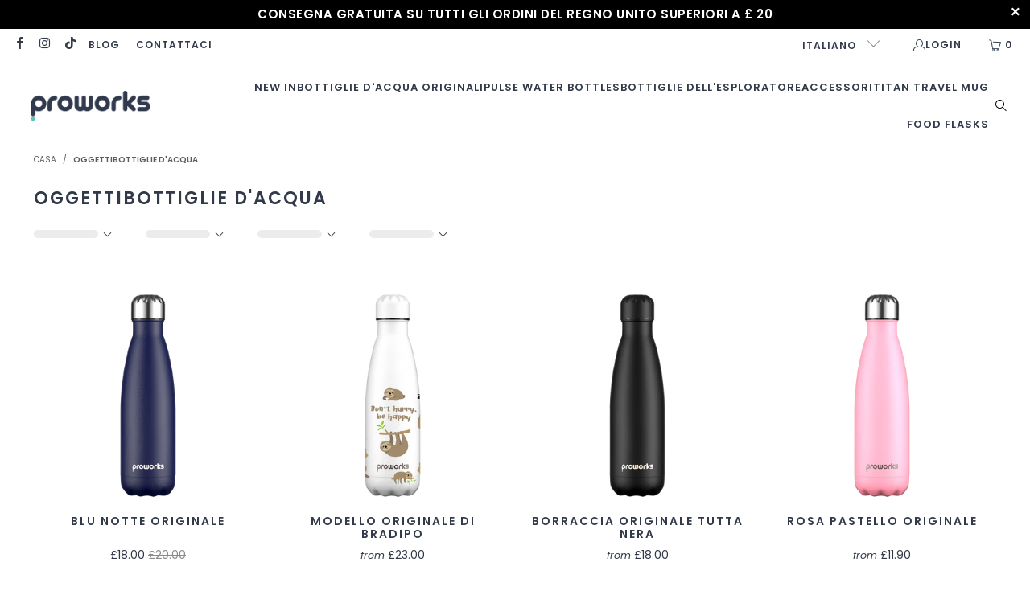

--- FILE ---
content_type: text/html; charset=utf-8
request_url: https://proworksbottles.com/it/collections/articolibottiglie-dacqua
body_size: 71846
content:


 <!DOCTYPE html>
<html class="no-js no-touch" lang="it"> <head>
	<script src="//proworksbottles.com/cdn/shop/files/pandectes-rules.js?v=18148030276315515180"></script> <meta name="ahrefs-site-verification" content="aae0e54a53fd7b7319cdd24f5cbb4f4662561c2f3abf0f621a3cc1db05661118">
	<script type="application/vnd.locksmith+json" data-locksmith>{"version":"v173","locked":false,"initialized":true,"scope":"collection","access_granted":true,"access_denied":false,"requires_customer":false,"manual_lock":false,"remote_lock":false,"has_timeout":false,"remote_rendered":null,"hide_resource":false,"hide_links_to_resource":false,"transparent":true,"locks":{"all":[],"opened":[]},"keys":[],"keys_signature":"79fbe379cd9c91f026b322a8ae5cb4da122b3d6339d16080419f63cb243b3827","state":{"template":"collection","theme":136843428080,"product":null,"collection":"articolibottiglie-dacqua","page":null,"blog":null,"article":null,"app":null},"now":1769095429,"path":"\/collections\/articolibottiglie-dacqua","locale_root_url":"\/it","canonical_url":"https:\/\/proworksbottles.com\/it\/collections\/articolibottiglie-dacqua","customer_id":null,"customer_id_signature":"79fbe379cd9c91f026b322a8ae5cb4da122b3d6339d16080419f63cb243b3827","cart":null}</script><script data-locksmith>!function(){var require=undefined,reqwest=function(){function succeed(e){var t=protocolRe.exec(e.url);return t=t&&t[1]||context.location.protocol,httpsRe.test(t)?twoHundo.test(e.request.status):!!e.request.response}function handleReadyState(e,t,n){return function(){return e._aborted?n(e.request):e._timedOut?n(e.request,"Request is aborted: timeout"):void(e.request&&4==e.request[readyState]&&(e.request.onreadystatechange=noop,succeed(e)?t(e.request):n(e.request)))}}function setHeaders(e,t){var n,s=t.headers||{};s.Accept=s.Accept||defaultHeaders.accept[t.type]||defaultHeaders.accept["*"];var r="undefined"!=typeof FormData&&t.data instanceof FormData;for(n in!t.crossOrigin&&!s[requestedWith]&&(s[requestedWith]=defaultHeaders.requestedWith),!s[contentType]&&!r&&(s[contentType]=t.contentType||defaultHeaders.contentType),s)s.hasOwnProperty(n)&&"setRequestHeader"in e&&e.setRequestHeader(n,s[n])}function setCredentials(e,t){"undefined"!=typeof t.withCredentials&&"undefined"!=typeof e.withCredentials&&(e.withCredentials=!!t.withCredentials)}function generalCallback(e){lastValue=e}function urlappend(e,t){return e+(/[?]/.test(e)?"&":"?")+t}function handleJsonp(e,t,n,s){var r=uniqid++,a=e.jsonpCallback||"callback",o=e.jsonpCallbackName||reqwest.getcallbackPrefix(r),i=new RegExp("((^|[?]|&)"+a+")=([^&]+)"),l=s.match(i),c=doc.createElement("script"),u=0,d=-1!==navigator.userAgent.indexOf("MSIE 10.0");return l?"?"===l[3]?s=s.replace(i,"$1="+o):o=l[3]:s=urlappend(s,a+"="+o),context[o]=generalCallback,c.type="text/javascript",c.src=s,c.async=!0,"undefined"!=typeof c.onreadystatechange&&!d&&(c.htmlFor=c.id="_reqwest_"+r),c.onload=c.onreadystatechange=function(){if(c[readyState]&&"complete"!==c[readyState]&&"loaded"!==c[readyState]||u)return!1;c.onload=c.onreadystatechange=null,c.onclick&&c.onclick(),t(lastValue),lastValue=undefined,head.removeChild(c),u=1},head.appendChild(c),{abort:function(){c.onload=c.onreadystatechange=null,n({},"Request is aborted: timeout",{}),lastValue=undefined,head.removeChild(c),u=1}}}function getRequest(e,t){var n,s=this.o,r=(s.method||"GET").toUpperCase(),a="string"==typeof s?s:s.url,o=!1!==s.processData&&s.data&&"string"!=typeof s.data?reqwest.toQueryString(s.data):s.data||null,i=!1;return("jsonp"==s.type||"GET"==r)&&o&&(a=urlappend(a,o),o=null),"jsonp"==s.type?handleJsonp(s,e,t,a):((n=s.xhr&&s.xhr(s)||xhr(s)).open(r,a,!1!==s.async),setHeaders(n,s),setCredentials(n,s),context[xDomainRequest]&&n instanceof context[xDomainRequest]?(n.onload=e,n.onerror=t,n.onprogress=function(){},i=!0):n.onreadystatechange=handleReadyState(this,e,t),s.before&&s.before(n),i?setTimeout(function(){n.send(o)},200):n.send(o),n)}function Reqwest(e,t){this.o=e,this.fn=t,init.apply(this,arguments)}function setType(e){return null===e?undefined:e.match("json")?"json":e.match("javascript")?"js":e.match("text")?"html":e.match("xml")?"xml":void 0}function init(o,fn){function complete(e){for(o.timeout&&clearTimeout(self.timeout),self.timeout=null;0<self._completeHandlers.length;)self._completeHandlers.shift()(e)}function success(resp){var type=o.type||resp&&setType(resp.getResponseHeader("Content-Type"));resp="jsonp"!==type?self.request:resp;var filteredResponse=globalSetupOptions.dataFilter(resp.responseText,type),r=filteredResponse;try{resp.responseText=r}catch(e){}if(r)switch(type){case"json":try{resp=context.JSON?context.JSON.parse(r):eval("("+r+")")}catch(err){return error(resp,"Could not parse JSON in response",err)}break;case"js":resp=eval(r);break;case"html":resp=r;break;case"xml":resp=resp.responseXML&&resp.responseXML.parseError&&resp.responseXML.parseError.errorCode&&resp.responseXML.parseError.reason?null:resp.responseXML}for(self._responseArgs.resp=resp,self._fulfilled=!0,fn(resp),self._successHandler(resp);0<self._fulfillmentHandlers.length;)resp=self._fulfillmentHandlers.shift()(resp);complete(resp)}function timedOut(){self._timedOut=!0,self.request.abort()}function error(e,t,n){for(e=self.request,self._responseArgs.resp=e,self._responseArgs.msg=t,self._responseArgs.t=n,self._erred=!0;0<self._errorHandlers.length;)self._errorHandlers.shift()(e,t,n);complete(e)}this.url="string"==typeof o?o:o.url,this.timeout=null,this._fulfilled=!1,this._successHandler=function(){},this._fulfillmentHandlers=[],this._errorHandlers=[],this._completeHandlers=[],this._erred=!1,this._responseArgs={};var self=this;fn=fn||function(){},o.timeout&&(this.timeout=setTimeout(function(){timedOut()},o.timeout)),o.success&&(this._successHandler=function(){o.success.apply(o,arguments)}),o.error&&this._errorHandlers.push(function(){o.error.apply(o,arguments)}),o.complete&&this._completeHandlers.push(function(){o.complete.apply(o,arguments)}),this.request=getRequest.call(this,success,error)}function reqwest(e,t){return new Reqwest(e,t)}function normalize(e){return e?e.replace(/\r?\n/g,"\r\n"):""}function serial(e,t){var n,s,r,a,o=e.name,i=e.tagName.toLowerCase(),l=function(e){e&&!e.disabled&&t(o,normalize(e.attributes.value&&e.attributes.value.specified?e.value:e.text))};if(!e.disabled&&o)switch(i){case"input":/reset|button|image|file/i.test(e.type)||(n=/checkbox/i.test(e.type),s=/radio/i.test(e.type),r=e.value,(!n&&!s||e.checked)&&t(o,normalize(n&&""===r?"on":r)));break;case"textarea":t(o,normalize(e.value));break;case"select":if("select-one"===e.type.toLowerCase())l(0<=e.selectedIndex?e.options[e.selectedIndex]:null);else for(a=0;e.length&&a<e.length;a++)e.options[a].selected&&l(e.options[a])}}function eachFormElement(){var e,t,a=this,n=function(e,t){var n,s,r;for(n=0;n<t.length;n++)for(r=e[byTag](t[n]),s=0;s<r.length;s++)serial(r[s],a)};for(t=0;t<arguments.length;t++)e=arguments[t],/input|select|textarea/i.test(e.tagName)&&serial(e,a),n(e,["input","select","textarea"])}function serializeQueryString(){return reqwest.toQueryString(reqwest.serializeArray.apply(null,arguments))}function serializeHash(){var n={};return eachFormElement.apply(function(e,t){e in n?(n[e]&&!isArray(n[e])&&(n[e]=[n[e]]),n[e].push(t)):n[e]=t},arguments),n}function buildParams(e,t,n,s){var r,a,o,i=/\[\]$/;if(isArray(t))for(a=0;t&&a<t.length;a++)o=t[a],n||i.test(e)?s(e,o):buildParams(e+"["+("object"==typeof o?a:"")+"]",o,n,s);else if(t&&"[object Object]"===t.toString())for(r in t)buildParams(e+"["+r+"]",t[r],n,s);else s(e,t)}var context=this,XHR2;if("window"in context)var doc=document,byTag="getElementsByTagName",head=doc[byTag]("head")[0];else try{XHR2=require("xhr2")}catch(ex){throw new Error("Peer dependency `xhr2` required! Please npm install xhr2")}var httpsRe=/^http/,protocolRe=/(^\w+):\/\//,twoHundo=/^(20\d|1223)$/,readyState="readyState",contentType="Content-Type",requestedWith="X-Requested-With",uniqid=0,callbackPrefix="reqwest_"+ +new Date,lastValue,xmlHttpRequest="XMLHttpRequest",xDomainRequest="XDomainRequest",noop=function(){},isArray="function"==typeof Array.isArray?Array.isArray:function(e){return e instanceof Array},defaultHeaders={contentType:"application/x-www-form-urlencoded",requestedWith:xmlHttpRequest,accept:{"*":"text/javascript, text/html, application/xml, text/xml, */*",xml:"application/xml, text/xml",html:"text/html",text:"text/plain",json:"application/json, text/javascript",js:"application/javascript, text/javascript"}},xhr=function(e){if(!0!==e.crossOrigin)return context[xmlHttpRequest]?new XMLHttpRequest:XHR2?new XHR2:new ActiveXObject("Microsoft.XMLHTTP");var t=context[xmlHttpRequest]?new XMLHttpRequest:null;if(t&&"withCredentials"in t)return t;if(context[xDomainRequest])return new XDomainRequest;throw new Error("Browser does not support cross-origin requests")},globalSetupOptions={dataFilter:function(e){return e}};return Reqwest.prototype={abort:function(){this._aborted=!0,this.request.abort()},retry:function(){init.call(this,this.o,this.fn)},then:function(e,t){return e=e||function(){},t=t||function(){},this._fulfilled?this._responseArgs.resp=e(this._responseArgs.resp):this._erred?t(this._responseArgs.resp,this._responseArgs.msg,this._responseArgs.t):(this._fulfillmentHandlers.push(e),this._errorHandlers.push(t)),this},always:function(e){return this._fulfilled||this._erred?e(this._responseArgs.resp):this._completeHandlers.push(e),this},fail:function(e){return this._erred?e(this._responseArgs.resp,this._responseArgs.msg,this._responseArgs.t):this._errorHandlers.push(e),this},"catch":function(e){return this.fail(e)}},reqwest.serializeArray=function(){var n=[];return eachFormElement.apply(function(e,t){n.push({name:e,value:t})},arguments),n},reqwest.serialize=function(){if(0===arguments.length)return"";var e,t=Array.prototype.slice.call(arguments,0);return(e=t.pop())&&e.nodeType&&t.push(e)&&(e=null),e&&(e=e.type),("map"==e?serializeHash:"array"==e?reqwest.serializeArray:serializeQueryString).apply(null,t)},reqwest.toQueryString=function(e,t){var n,s,r=t||!1,a=[],o=encodeURIComponent,i=function(e,t){t="function"==typeof t?t():null==t?"":t,a[a.length]=o(e)+"="+o(t)};if(isArray(e))for(s=0;e&&s<e.length;s++)i(e[s].name,e[s].value);else for(n in e)e.hasOwnProperty(n)&&buildParams(n,e[n],r,i);return a.join("&").replace(/%20/g,"+")},reqwest.getcallbackPrefix=function(){return callbackPrefix},reqwest.compat=function(e,t){return e&&(e.type&&(e.method=e.type)&&delete e.type,e.dataType&&(e.type=e.dataType),e.jsonpCallback&&(e.jsonpCallbackName=e.jsonpCallback)&&delete e.jsonpCallback,e.jsonp&&(e.jsonpCallback=e.jsonp)),new Reqwest(e,t)},reqwest.ajaxSetup=function(e){for(var t in e=e||{})globalSetupOptions[t]=e[t]},reqwest}();
/*!
  * Reqwest! A general purpose XHR connection manager
  * license MIT (c) Dustin Diaz 2015
  * https://github.com/ded/reqwest
  */!function(){var o=window.Locksmith={},e=document.querySelector('script[type="application/vnd.locksmith+json"]'),n=e&&e.innerHTML;if(o.state={},o.util={},o.loading=!1,n)try{o.state=JSON.parse(n)}catch(u){}if(document.addEventListener&&document.querySelector){var s,r,a,t=[76,79,67,75,83,77,73,84,72,49,49],i=function(){r=t.slice(0)},l="style",c=function(e){e&&27!==e.keyCode&&"click"!==e.type||(document.removeEventListener("keydown",c),document.removeEventListener("click",c),s&&document.body.removeChild(s),s=null)};i(),document.addEventListener("keyup",function(e){if(e.keyCode===r[0]){if(clearTimeout(a),r.shift(),0<r.length)return void(a=setTimeout(i,1e3));i(),c(),(s=document.createElement("div"))[l].width="50%",s[l].maxWidth="1000px",s[l].height="85%",s[l].border="1px rgba(0, 0, 0, 0.2) solid",s[l].background="rgba(255, 255, 255, 0.99)",s[l].borderRadius="4px",s[l].position="fixed",s[l].top="50%",s[l].left="50%",s[l].transform="translateY(-50%) translateX(-50%)",s[l].boxShadow="0 2px 5px rgba(0, 0, 0, 0.3), 0 0 100vh 100vw rgba(0, 0, 0, 0.5)",s[l].zIndex="2147483645";var t=document.createElement("textarea");t.value=JSON.stringify(JSON.parse(n),null,2),t[l].border="none",t[l].display="block",t[l].boxSizing="border-box",t[l].width="100%",t[l].height="100%",t[l].background="transparent",t[l].padding="22px",t[l].fontFamily="monospace",t[l].fontSize="14px",t[l].color="#333",t[l].resize="none",t[l].outline="none",t.readOnly=!0,s.appendChild(t),document.body.appendChild(s),t.addEventListener("click",function(e){e.stopImmediatePropagation()}),t.select(),document.addEventListener("keydown",c),document.addEventListener("click",c)}})}o.isEmbedded=-1!==window.location.search.indexOf("_ab=0&_fd=0&_sc=1"),o.path=o.state.path||window.location.pathname,o.basePath=o.state.locale_root_url.concat("/apps/locksmith").replace(/^\/\//,"/"),o.reloading=!1,o.util.console=window.console||{log:function(){},error:function(){}},o.util.makeUrl=function(e,t){var n,s=o.basePath+e,r=[],a=o.cache();for(n in a)r.push(n+"="+encodeURIComponent(a[n]));for(n in t)r.push(n+"="+encodeURIComponent(t[n]));return o.state.customer_id&&(r.push("customer_id="+encodeURIComponent(o.state.customer_id)),r.push("customer_id_signature="+encodeURIComponent(o.state.customer_id_signature))),s+=(-1===s.indexOf("?")?"?":"&")+r.join("&")},o._initializeCallbacks=[],o.on=function(e,t){if("initialize"!==e)throw'Locksmith.on() currently only supports the "initialize" event';o._initializeCallbacks.push(t)},o.initializeSession=function(e){if(!o.isEmbedded){var t=!1,n=!0,s=!0;(e=e||{}).silent&&(s=n=!(t=!0)),o.ping({silent:t,spinner:n,reload:s,callback:function(){o._initializeCallbacks.forEach(function(e){e()})}})}},o.cache=function(e){var t={};try{var n=function r(e){return(document.cookie.match("(^|; )"+e+"=([^;]*)")||0)[2]};t=JSON.parse(decodeURIComponent(n("locksmith-params")||"{}"))}catch(u){}if(e){for(var s in e)t[s]=e[s];document.cookie="locksmith-params=; expires=Thu, 01 Jan 1970 00:00:00 GMT; path=/",document.cookie="locksmith-params="+encodeURIComponent(JSON.stringify(t))+"; path=/"}return t},o.cache.cart=o.state.cart,o.cache.cartLastSaved=null,o.params=o.cache(),o.util.reload=function(){o.reloading=!0;try{window.location.href=window.location.href.replace(/#.*/,"")}catch(u){o.util.console.error("Preferred reload method failed",u),window.location.reload()}},o.cache.saveCart=function(e){if(!o.cache.cart||o.cache.cart===o.cache.cartLastSaved)return e?e():null;var t=o.cache.cartLastSaved;o.cache.cartLastSaved=o.cache.cart,reqwest({url:"/cart/update.json",method:"post",type:"json",data:{attributes:{locksmith:o.cache.cart}},complete:e,error:function(e){if(o.cache.cartLastSaved=t,!o.reloading)throw e}})},o.util.spinnerHTML='<style>body{background:#FFF}@keyframes spin{from{transform:rotate(0deg)}to{transform:rotate(360deg)}}#loading{display:flex;width:100%;height:50vh;color:#777;align-items:center;justify-content:center}#loading .spinner{display:block;animation:spin 600ms linear infinite;position:relative;width:50px;height:50px}#loading .spinner-ring{stroke:currentColor;stroke-dasharray:100%;stroke-width:2px;stroke-linecap:round;fill:none}</style><div id="loading"><div class="spinner"><svg width="100%" height="100%"><svg preserveAspectRatio="xMinYMin"><circle class="spinner-ring" cx="50%" cy="50%" r="45%"></circle></svg></svg></div></div>',o.util.clobberBody=function(e){document.body.innerHTML=e},o.util.clobberDocument=function(e){e.responseText&&(e=e.responseText),document.documentElement&&document.removeChild(document.documentElement);var t=document.open("text/html","replace");t.writeln(e),t.close(),setTimeout(function(){var e=t.querySelector("[autofocus]");e&&e.focus()},100)},o.util.serializeForm=function(e){if(e&&"FORM"===e.nodeName){var t,n,s={};for(t=e.elements.length-1;0<=t;t-=1)if(""!==e.elements[t].name)switch(e.elements[t].nodeName){case"INPUT":switch(e.elements[t].type){default:case"text":case"hidden":case"password":case"button":case"reset":case"submit":s[e.elements[t].name]=e.elements[t].value;break;case"checkbox":case"radio":e.elements[t].checked&&(s[e.elements[t].name]=e.elements[t].value);break;case"file":}break;case"TEXTAREA":s[e.elements[t].name]=e.elements[t].value;break;case"SELECT":switch(e.elements[t].type){case"select-one":s[e.elements[t].name]=e.elements[t].value;break;case"select-multiple":for(n=e.elements[t].options.length-1;0<=n;n-=1)e.elements[t].options[n].selected&&(s[e.elements[t].name]=e.elements[t].options[n].value)}break;case"BUTTON":switch(e.elements[t].type){case"reset":case"submit":case"button":s[e.elements[t].name]=e.elements[t].value}}return s}},o.util.on=function(e,a,o,t){t=t||document;var i="locksmith-"+e+a,n=function(e){var t=e.target,n=e.target.parentElement,s=t.className.baseVal||t.className||"",r=n.className.baseVal||n.className||"";("string"==typeof s&&-1!==s.split(/\s+/).indexOf(a)||"string"==typeof r&&-1!==r.split(/\s+/).indexOf(a))&&!e[i]&&(e[i]=!0,o(e))};t.attachEvent?t.attachEvent(e,n):t.addEventListener(e,n,!1)},o.util.enableActions=function(e){o.util.on("click","locksmith-action",function(e){e.preventDefault();var t=e.target;t.dataset.confirmWith&&!confirm(t.dataset.confirmWith)||(t.disabled=!0,t.innerText=t.dataset.disableWith,o.post("/action",t.dataset.locksmithParams,{spinner:!1,type:"text",success:function(e){(e=JSON.parse(e.responseText)).message&&alert(e.message),o.util.reload()}}))},e)},o.util.inject=function(e,t){var n=["data","locksmith","append"];if(-1!==t.indexOf(n.join("-"))){var s=document.createElement("div");s.innerHTML=t,e.appendChild(s)}else e.innerHTML=t;var r,a,o=e.querySelectorAll("script");for(a=0;a<o.length;++a){r=o[a];var i=document.createElement("script");if(r.type&&(i.type=r.type),r.src)i.src=r.src;else{var l=document.createTextNode(r.innerHTML);i.appendChild(l)}e.appendChild(i)}var c=e.querySelector("[autofocus]");c&&c.focus()},o.post=function(e,t,n){!1!==(n=n||{}).spinner&&o.util.clobberBody(o.util.spinnerHTML);var s={};n.container===document?(s.layout=1,n.success=function(e){document.getElementById(n.container);o.util.clobberDocument(e)}):n.container&&(s.layout=0,n.success=function(e){var t=document.getElementById(n.container);o.util.inject(t,e),t.id===t.firstChild.id&&t.parentElement.replaceChild(t.firstChild,t)}),n.form_type&&(t.form_type=n.form_type),o.loading=!0;var r=o.util.makeUrl(e,s);reqwest({url:r,method:"post",type:n.type||"html",data:t,complete:function(){o.loading=!1},error:function(e){if(!o.reloading)if("dashboard.weglot.com"!==window.location.host){if(!n.silent)throw alert("Something went wrong! Please refresh and try again."),e;console.error(e)}else console.error(e)},success:n.success||o.util.clobberDocument})},o.postResource=function(e,t){e.path=o.path,e.search=window.location.search,e.state=o.state,e.passcode&&(e.passcode=e.passcode.trim()),e.email&&(e.email=e.email.trim()),e.state.cart=o.cache.cart,e.locksmith_json=o.jsonTag,e.locksmith_json_signature=o.jsonTagSignature,o.post("/resource",e,t)},o.ping=function(e){if(!o.isEmbedded){e=e||{};var t=function(){e.reload?o.util.reload():"function"==typeof e.callback&&e.callback()};o.post("/ping",{path:o.path,search:window.location.search,state:o.state},{spinner:!!e.spinner,silent:"undefined"==typeof e.silent||e.silent,type:"text",success:function(e){(e=JSON.parse(e.responseText)).messages&&0<e.messages.length&&o.showMessages(e.messages),e.cart&&o.cache.cart!==e.cart?(o.cache.cart=e.cart,o.cache.saveCart(function(){t(),e.cart&&e.cart.match(/^.+:/)&&o.util.reload()})):t()}})}},o.timeoutMonitor=function(){var e=o.cache.cart;o.ping({callback:function(){e!==o.cache.cart||setTimeout(function(){o.timeoutMonitor()},6e4)}})},o.showMessages=function(e){var t=document.createElement("div");t.style.position="fixed",t.style.left=0,t.style.right=0,t.style.bottom="-50px",t.style.opacity=0,t.style.background="#191919",t.style.color="#ddd",t.style.transition="bottom 0.2s, opacity 0.2s",t.style.zIndex=999999,t.innerHTML=" <style>          .locksmith-ab .locksmith-b { display: none; }          .locksmith-ab.toggled .locksmith-b { display: flex; }          .locksmith-ab.toggled .locksmith-a { display: none; }          .locksmith-flex { display: flex; flex-wrap: wrap; justify-content: space-between; align-items: center; padding: 10px 20px; }          .locksmith-message + .locksmith-message { border-top: 1px #555 solid; }          .locksmith-message a { color: inherit; font-weight: bold; }          .locksmith-message a:hover { color: inherit; opacity: 0.8; }          a.locksmith-ab-toggle { font-weight: inherit; text-decoration: underline; }          .locksmith-text { flex-grow: 1; }          .locksmith-cta { flex-grow: 0; text-align: right; }          .locksmith-cta button { transform: scale(0.8); transform-origin: left; }          .locksmith-cta > * { display: block; }          .locksmith-cta > * + * { margin-top: 10px; }          .locksmith-message a.locksmith-close { flex-grow: 0; text-decoration: none; margin-left: 15px; font-size: 30px; font-family: monospace; display: block; padding: 2px 10px; }                    @media screen and (max-width: 600px) {            .locksmith-wide-only { display: none !important; }            .locksmith-flex { padding: 0 15px; }            .locksmith-flex > * { margin-top: 5px; margin-bottom: 5px; }            .locksmith-cta { text-align: left; }          }                    @media screen and (min-width: 601px) {            .locksmith-narrow-only { display: none !important; }          }</style>      "+e.map(function(e){return'<div class="locksmith-message">'+e+"</div>"}).join(""),document.body.appendChild(t),document.body.style.position="relative",document.body.parentElement.style.paddingBottom=t.offsetHeight+"px",setTimeout(function(){t.style.bottom=0,t.style.opacity=1},50),o.util.on("click","locksmith-ab-toggle",function(e){e.preventDefault();for(var t=e.target.parentElement;-1===t.className.split(" ").indexOf("locksmith-ab");)t=t.parentElement;-1!==t.className.split(" ").indexOf("toggled")?t.className=t.className.replace("toggled",""):t.className=t.className+" toggled"}),o.util.enableActions(t)}}()}();</script> <script data-locksmith>Locksmith.cache.cart=null</script> <script data-locksmith>Locksmith.jsonTag="\u003cscript type=\"application\/vnd.locksmith+json\" data-locksmith\u003e{\"version\":\"v173\",\"locked\":false,\"initialized\":true,\"scope\":\"collection\",\"access_granted\":true,\"access_denied\":false,\"requires_customer\":false,\"manual_lock\":false,\"remote_lock\":false,\"has_timeout\":false,\"remote_rendered\":null,\"hide_resource\":false,\"hide_links_to_resource\":false,\"transparent\":true,\"locks\":{\"all\":[],\"opened\":[]},\"keys\":[],\"keys_signature\":\"79fbe379cd9c91f026b322a8ae5cb4da122b3d6339d16080419f63cb243b3827\",\"state\":{\"template\":\"collection\",\"theme\":136843428080,\"product\":null,\"collection\":\"articolibottiglie-dacqua\",\"page\":null,\"blog\":null,\"article\":null,\"app\":null},\"now\":1769095429,\"path\":\"\\\/collections\\\/articolibottiglie-dacqua\",\"locale_root_url\":\"\\\/it\",\"canonical_url\":\"https:\\\/\\\/proworksbottles.com\\\/it\\\/collections\\\/articolibottiglie-dacqua\",\"customer_id\":null,\"customer_id_signature\":\"79fbe379cd9c91f026b322a8ae5cb4da122b3d6339d16080419f63cb243b3827\",\"cart\":null}\u003c\/script\u003e";Locksmith.jsonTagSignature="22ff21718cce754ff3493c8b7baaa9f17d266907f795b006d430e88f97ca6532"</script> <meta charset="utf-8"> <meta http-equiv="cleartype" content="on"> <meta name="robots" content="index,follow"> <!-- Mobile Specific Metas --> <meta name="HandheldFriendly" content="True"> <meta name="MobileOptimized" content="320"> <meta name="viewport" content="width=device-width,initial-scale=1"> <meta name="theme-color" content="#ffffff"> <!-- Icons --> <link rel="shortcut icon" type="image/x-icon" href="//proworksbottles.com/cdn/shop/files/Favicon-Proworks_180x180.png?v=1676551376"> <link rel="apple-touch-icon" href="//proworksbottles.com/cdn/shop/files/Favicon-Proworks_180x180.png?v=1676551376"/> <link rel="apple-touch-icon" sizes="57x57" href="//proworksbottles.com/cdn/shop/files/Favicon-Proworks_57x57.png?v=1676551376"/> <link rel="apple-touch-icon" sizes="60x60" href="//proworksbottles.com/cdn/shop/files/Favicon-Proworks_60x60.png?v=1676551376"/> <link rel="apple-touch-icon" sizes="72x72" href="//proworksbottles.com/cdn/shop/files/Favicon-Proworks_72x72.png?v=1676551376"/> <link rel="apple-touch-icon" sizes="76x76" href="//proworksbottles.com/cdn/shop/files/Favicon-Proworks_76x76.png?v=1676551376"/> <link rel="apple-touch-icon" sizes="114x114" href="//proworksbottles.com/cdn/shop/files/Favicon-Proworks_114x114.png?v=1676551376"/> <link rel="apple-touch-icon" sizes="180x180" href="//proworksbottles.com/cdn/shop/files/Favicon-Proworks_180x180.png?v=1676551376"/> <link rel="apple-touch-icon" sizes="228x228" href="//proworksbottles.com/cdn/shop/files/Favicon-Proworks_228x228.png?v=1676551376"/>
    
   

<meta name="author" content="Proworks Bottles">
<meta property="og:url" content="https://proworksbottles.com/it/collections/articolibottiglie-dacqua">
<meta property="og:site_name" content="Proworks Bottles">




<meta property="og:type" content="product.group">
<meta property="og:title" content="oggettiBottiglie d&#39;acqua">

    
<meta property="og:image" content="https://proworksbottles.com/cdn/shopifycloud/storefront/assets/no-image-2048-a2addb12_1200x.gif">
<meta property="og:image:secure_url" content="https://proworksbottles.com/cdn/shopifycloud/storefront/assets/no-image-2048-a2addb12_1200x.gif">
<meta property="og:image:width" content=""> <meta property="og:image:height" content="">

   
  
    
<meta property="og:image" content="https://proworksbottles.com/cdn/shop/products/MidnightBlue_500ml_Main_Image_WEB_1020px_600x.png?v=1739526884">
<meta property="og:image:secure_url" content="https://proworksbottles.com/cdn/shop/products/MidnightBlue_500ml_Main_Image_WEB_1020px_600x.png?v=1739526884">







<meta name="twitter:card" content="summary">

<link rel="preload" href="//cdn.shopify.com/s/files/1/0574/0809/4268/t/1/assets/prefetch_critical_resources.js" as="script"> <script src="//cdn.shopify.com/s/files/1/0574/0809/4268/t/1/assets/prefetch_critical_resources.js" type="text/javascript"></script>
<script src="//cdn.shopify.com/s/files/1/0574/0809/4268/t/1/assets/bootstrap-31.0.51.js" type="text/javascript"></script> <script>
    window.Store = window.Store || {};
    window.Store.id = 1707147328;</script> <title>
      oggettiBottiglie d&#39;acqua - Proworks Bottles</title> <!-- Preconnect Domains --> <link rel="preconnect" href="https://fonts.shopifycdn.com" /> <link rel="preconnect" href="https://cdn.shopify.com" /> <link rel="preconnect" href="https://v.shopify.com" /> <link rel="preconnect" href="https://cdn.shopifycloud.com" /> <link rel="preconnect" href="https://monorail-edge.shopifysvc.com"> <!-- fallback for browsers that don't support preconnect --> <link rel="dns-prefetch" href="https://fonts.shopifycdn.com" /> <link rel="dns-prefetch" href="https://cdn.shopify.com" /> <link rel="dns-prefetch" href="https://v.shopify.com" /> <link rel="dns-prefetch" href="https://cdn.shopifycloud.com" /> <link rel="dns-prefetch" href="https://monorail-edge.shopifysvc.com"> <!-- Preload Assets --> <link rel="preload" href="//proworksbottles.com/cdn/shop/t/56/assets/fancybox.css?v=19278034316635137701692787732" as="style"> <link rel="preload" href="//proworksbottles.com/cdn/shop/t/56/assets/styles.css?v=58532309720516254861762513456" as="style"> <link rel="preload" href="//proworksbottles.com/cdn/shop/t/56/assets/jquery.min.js?v=81049236547974671631692787732" as="script"> <link rel="preload" href="//proworksbottles.com/cdn/shop/t/56/assets/vendors.js?v=5266961144414425441692787732" as="script"> <link rel="preload" href="//proworksbottles.com/cdn/shop/t/56/assets/sections.js?v=101325471108091185951692787732" as="script"> <link rel="preload" href="//proworksbottles.com/cdn/shop/t/56/assets/utilities.js?v=119848189431809560581692787732" as="script"> <link rel="preload" href="//proworksbottles.com/cdn/shop/t/56/assets/app.js?v=127419284496061993481692787732" as="script"> <!-- Stylesheet for Fancybox library --> <link href="//proworksbottles.com/cdn/shop/t/56/assets/fancybox.css?v=19278034316635137701692787732" rel="stylesheet" type="text/css" media="all" /> <!-- Stylesheets for Turbo --> <link href="//proworksbottles.com/cdn/shop/t/56/assets/styles.css?v=58532309720516254861762513456" rel="stylesheet" type="text/css" media="all" /> <script>
      window.lazySizesConfig = window.lazySizesConfig || {};

      lazySizesConfig.expand = 300;
      lazySizesConfig.loadHidden = false;

      /*! lazysizes - v5.2.2 - bgset plugin */
      !function(e,t){var a=function(){t(e.lazySizes),e.removeEventListener("lazyunveilread",a,!0)};t=t.bind(null,e,e.document),"object"==typeof module&&module.exports?t(require("lazysizes")):"function"==typeof define&&define.amd?define(["lazysizes"],t):e.lazySizes?a():e.addEventListener("lazyunveilread",a,!0)}(window,function(e,z,g){"use strict";var c,y,b,f,i,s,n,v,m;e.addEventListener&&(c=g.cfg,y=/\s+/g,b=/\s*\|\s+|\s+\|\s*/g,f=/^(.+?)(?:\s+\[\s*(.+?)\s*\])(?:\s+\[\s*(.+?)\s*\])?$/,i=/^\s*\(*\s*type\s*:\s*(.+?)\s*\)*\s*$/,s=/\(|\)|'/,n={contain:1,cover:1},v=function(e,t){var a;t&&((a=t.match(i))&&a[1]?e.setAttribute("type",a[1]):e.setAttribute("media",c.customMedia[t]||t))},m=function(e){var t,a,i,r;e.target._lazybgset&&(a=(t=e.target)._lazybgset,(i=t.currentSrc||t.src)&&((r=g.fire(a,"bgsetproxy",{src:i,useSrc:s.test(i)?JSON.stringify(i):i})).defaultPrevented||(a.style.backgroundImage="url("+r.detail.useSrc+")")),t._lazybgsetLoading&&(g.fire(a,"_lazyloaded",{},!1,!0),delete t._lazybgsetLoading))},addEventListener("lazybeforeunveil",function(e){var t,a,i,r,s,n,l,d,o,u;!e.defaultPrevented&&(t=e.target.getAttribute("data-bgset"))&&(o=e.target,(u=z.createElement("img")).alt="",u._lazybgsetLoading=!0,e.detail.firesLoad=!0,a=t,i=o,r=u,s=z.createElement("picture"),n=i.getAttribute(c.sizesAttr),l=i.getAttribute("data-ratio"),d=i.getAttribute("data-optimumx"),i._lazybgset&&i._lazybgset.parentNode==i&&i.removeChild(i._lazybgset),Object.defineProperty(r,"_lazybgset",{value:i,writable:!0}),Object.defineProperty(i,"_lazybgset",{value:s,writable:!0}),a=a.replace(y," ").split(b),s.style.display="none",r.className=c.lazyClass,1!=a.length||n||(n="auto"),a.forEach(function(e){var t,a=z.createElement("source");n&&"auto"!=n&&a.setAttribute("sizes",n),(t=e.match(f))?(a.setAttribute(c.srcsetAttr,t[1]),v(a,t[2]),v(a,t[3])):a.setAttribute(c.srcsetAttr,e),s.appendChild(a)}),n&&(r.setAttribute(c.sizesAttr,n),i.removeAttribute(c.sizesAttr),i.removeAttribute("sizes")),d&&r.setAttribute("data-optimumx",d),l&&r.setAttribute("data-ratio",l),s.appendChild(r),i.appendChild(s),setTimeout(function(){g.loader.unveil(u),g.rAF(function(){g.fire(u,"_lazyloaded",{},!0,!0),u.complete&&m({target:u})})}))}),z.addEventListener("load",m,!0),e.addEventListener("lazybeforesizes",function(e){var t,a,i,r;e.detail.instance==g&&e.target._lazybgset&&e.detail.dataAttr&&(t=e.target._lazybgset,i=t,r=(getComputedStyle(i)||{getPropertyValue:function(){}}).getPropertyValue("background-size"),!n[r]&&n[i.style.backgroundSize]&&(r=i.style.backgroundSize),n[a=r]&&(e.target._lazysizesParentFit=a,g.rAF(function(){e.target.setAttribute("data-parent-fit",a),e.target._lazysizesParentFit&&delete e.target._lazysizesParentFit})))},!0),z.documentElement.addEventListener("lazybeforesizes",function(e){var t,a;!e.defaultPrevented&&e.target._lazybgset&&e.detail.instance==g&&(e.detail.width=(t=e.target._lazybgset,a=g.gW(t,t.parentNode),(!t._lazysizesWidth||a>t._lazysizesWidth)&&(t._lazysizesWidth=a),t._lazysizesWidth))}))});

      /*! lazysizes - v5.2.2 */
      !function(e){var t=function(u,D,f){"use strict";var k,H;if(function(){var e;var t={lazyClass:"lazyload",loadedClass:"lazyloaded",loadingClass:"lazyloading",preloadClass:"lazypreload",errorClass:"lazyerror",autosizesClass:"lazyautosizes",srcAttr:"data-src",srcsetAttr:"data-srcset",sizesAttr:"data-sizes",minSize:40,customMedia:{},init:true,expFactor:1.5,hFac:.8,loadMode:2,loadHidden:true,ricTimeout:0,throttleDelay:125};H=u.lazySizesConfig||u.lazysizesConfig||{};for(e in t){if(!(e in H)){H[e]=t[e]}}}(),!D||!D.getElementsByClassName){return{init:function(){},cfg:H,noSupport:true}}var O=D.documentElement,a=u.HTMLPictureElement,P="addEventListener",$="getAttribute",q=u[P].bind(u),I=u.setTimeout,U=u.requestAnimationFrame||I,l=u.requestIdleCallback,j=/^picture$/i,r=["load","error","lazyincluded","_lazyloaded"],i={},G=Array.prototype.forEach,J=function(e,t){if(!i[t]){i[t]=new RegExp("(\\s|^)"+t+"(\\s|$)")}return i[t].test(e[$]("class")||"")&&i[t]},K=function(e,t){if(!J(e,t)){e.setAttribute("class",(e[$]("class")||"").trim()+" "+t)}},Q=function(e,t){var i;if(i=J(e,t)){e.setAttribute("class",(e[$]("class")||"").replace(i," "))}},V=function(t,i,e){var a=e?P:"removeEventListener";if(e){V(t,i)}r.forEach(function(e){t[a](e,i)})},X=function(e,t,i,a,r){var n=D.createEvent("Event");if(!i){i={}}i.instance=k;n.initEvent(t,!a,!r);n.detail=i;e.dispatchEvent(n);return n},Y=function(e,t){var i;if(!a&&(i=u.picturefill||H.pf)){if(t&&t.src&&!e[$]("srcset")){e.setAttribute("srcset",t.src)}i({reevaluate:true,elements:[e]})}else if(t&&t.src){e.src=t.src}},Z=function(e,t){return(getComputedStyle(e,null)||{})[t]},s=function(e,t,i){i=i||e.offsetWidth;while(i<H.minSize&&t&&!e._lazysizesWidth){i=t.offsetWidth;t=t.parentNode}return i},ee=function(){var i,a;var t=[];var r=[];var n=t;var s=function(){var e=n;n=t.length?r:t;i=true;a=false;while(e.length){e.shift()()}i=false};var e=function(e,t){if(i&&!t){e.apply(this,arguments)}else{n.push(e);if(!a){a=true;(D.hidden?I:U)(s)}}};e._lsFlush=s;return e}(),te=function(i,e){return e?function(){ee(i)}:function(){var e=this;var t=arguments;ee(function(){i.apply(e,t)})}},ie=function(e){var i;var a=0;var r=H.throttleDelay;var n=H.ricTimeout;var t=function(){i=false;a=f.now();e()};var s=l&&n>49?function(){l(t,{timeout:n});if(n!==H.ricTimeout){n=H.ricTimeout}}:te(function(){I(t)},true);return function(e){var t;if(e=e===true){n=33}if(i){return}i=true;t=r-(f.now()-a);if(t<0){t=0}if(e||t<9){s()}else{I(s,t)}}},ae=function(e){var t,i;var a=99;var r=function(){t=null;e()};var n=function(){var e=f.now()-i;if(e<a){I(n,a-e)}else{(l||r)(r)}};return function(){i=f.now();if(!t){t=I(n,a)}}},e=function(){var v,m,c,h,e;var y,z,g,p,C,b,A;var n=/^img$/i;var d=/^iframe$/i;var E="onscroll"in u&&!/(gle|ing)bot/.test(navigator.userAgent);var _=0;var w=0;var N=0;var M=-1;var x=function(e){N--;if(!e||N<0||!e.target){N=0}};var W=function(e){if(A==null){A=Z(D.body,"visibility")=="hidden"}return A||!(Z(e.parentNode,"visibility")=="hidden"&&Z(e,"visibility")=="hidden")};var S=function(e,t){var i;var a=e;var r=W(e);g-=t;b+=t;p-=t;C+=t;while(r&&(a=a.offsetParent)&&a!=D.body&&a!=O){r=(Z(a,"opacity")||1)>0;if(r&&Z(a,"overflow")!="visible"){i=a.getBoundingClientRect();r=C>i.left&&p<i.right&&b>i.top-1&&g<i.bottom+1}}return r};var t=function(){var e,t,i,a,r,n,s,l,o,u,f,c;var d=k.elements;if((h=H.loadMode)&&N<8&&(e=d.length)){t=0;M++;for(;t<e;t++){if(!d[t]||d[t]._lazyRace){continue}if(!E||k.prematureUnveil&&k.prematureUnveil(d[t])){R(d[t]);continue}if(!(l=d[t][$]("data-expand"))||!(n=l*1)){n=w}if(!u){u=!H.expand||H.expand<1?O.clientHeight>500&&O.clientWidth>500?500:370:H.expand;k._defEx=u;f=u*H.expFactor;c=H.hFac;A=null;if(w<f&&N<1&&M>2&&h>2&&!D.hidden){w=f;M=0}else if(h>1&&M>1&&N<6){w=u}else{w=_}}if(o!==n){y=innerWidth+n*c;z=innerHeight+n;s=n*-1;o=n}i=d[t].getBoundingClientRect();if((b=i.bottom)>=s&&(g=i.top)<=z&&(C=i.right)>=s*c&&(p=i.left)<=y&&(b||C||p||g)&&(H.loadHidden||W(d[t]))&&(m&&N<3&&!l&&(h<3||M<4)||S(d[t],n))){R(d[t]);r=true;if(N>9){break}}else if(!r&&m&&!a&&N<4&&M<4&&h>2&&(v[0]||H.preloadAfterLoad)&&(v[0]||!l&&(b||C||p||g||d[t][$](H.sizesAttr)!="auto"))){a=v[0]||d[t]}}if(a&&!r){R(a)}}};var i=ie(t);var B=function(e){var t=e.target;if(t._lazyCache){delete t._lazyCache;return}x(e);K(t,H.loadedClass);Q(t,H.loadingClass);V(t,L);X(t,"lazyloaded")};var a=te(B);var L=function(e){a({target:e.target})};var T=function(t,i){try{t.contentWindow.location.replace(i)}catch(e){t.src=i}};var F=function(e){var t;var i=e[$](H.srcsetAttr);if(t=H.customMedia[e[$]("data-media")||e[$]("media")]){e.setAttribute("media",t)}if(i){e.setAttribute("srcset",i)}};var s=te(function(t,e,i,a,r){var n,s,l,o,u,f;if(!(u=X(t,"lazybeforeunveil",e)).defaultPrevented){if(a){if(i){K(t,H.autosizesClass)}else{t.setAttribute("sizes",a)}}s=t[$](H.srcsetAttr);n=t[$](H.srcAttr);if(r){l=t.parentNode;o=l&&j.test(l.nodeName||"")}f=e.firesLoad||"src"in t&&(s||n||o);u={target:t};K(t,H.loadingClass);if(f){clearTimeout(c);c=I(x,2500);V(t,L,true)}if(o){G.call(l.getElementsByTagName("source"),F)}if(s){t.setAttribute("srcset",s)}else if(n&&!o){if(d.test(t.nodeName)){T(t,n)}else{t.src=n}}if(r&&(s||o)){Y(t,{src:n})}}if(t._lazyRace){delete t._lazyRace}Q(t,H.lazyClass);ee(function(){var e=t.complete&&t.naturalWidth>1;if(!f||e){if(e){K(t,"ls-is-cached")}B(u);t._lazyCache=true;I(function(){if("_lazyCache"in t){delete t._lazyCache}},9)}if(t.loading=="lazy"){N--}},true)});var R=function(e){if(e._lazyRace){return}var t;var i=n.test(e.nodeName);var a=i&&(e[$](H.sizesAttr)||e[$]("sizes"));var r=a=="auto";if((r||!m)&&i&&(e[$]("src")||e.srcset)&&!e.complete&&!J(e,H.errorClass)&&J(e,H.lazyClass)){return}t=X(e,"lazyunveilread").detail;if(r){re.updateElem(e,true,e.offsetWidth)}e._lazyRace=true;N++;s(e,t,r,a,i)};var r=ae(function(){H.loadMode=3;i()});var l=function(){if(H.loadMode==3){H.loadMode=2}r()};var o=function(){if(m){return}if(f.now()-e<999){I(o,999);return}m=true;H.loadMode=3;i();q("scroll",l,true)};return{_:function(){e=f.now();k.elements=D.getElementsByClassName(H.lazyClass);v=D.getElementsByClassName(H.lazyClass+" "+H.preloadClass);q("scroll",i,true);q("resize",i,true);q("pageshow",function(e){if(e.persisted){var t=D.querySelectorAll("."+H.loadingClass);if(t.length&&t.forEach){U(function(){t.forEach(function(e){if(e.complete){R(e)}})})}}});if(u.MutationObserver){new MutationObserver(i).observe(O,{childList:true,subtree:true,attributes:true})}else{O[P]("DOMNodeInserted",i,true);O[P]("DOMAttrModified",i,true);setInterval(i,999)}q("hashchange",i,true);["focus","mouseover","click","load","transitionend","animationend"].forEach(function(e){D[P](e,i,true)});if(/d$|^c/.test(D.readyState)){o()}else{q("load",o);D[P]("DOMContentLoaded",i);I(o,2e4)}if(k.elements.length){t();ee._lsFlush()}else{i()}},checkElems:i,unveil:R,_aLSL:l}}(),re=function(){var i;var n=te(function(e,t,i,a){var r,n,s;e._lazysizesWidth=a;a+="px";e.setAttribute("sizes",a);if(j.test(t.nodeName||"")){r=t.getElementsByTagName("source");for(n=0,s=r.length;n<s;n++){r[n].setAttribute("sizes",a)}}if(!i.detail.dataAttr){Y(e,i.detail)}});var a=function(e,t,i){var a;var r=e.parentNode;if(r){i=s(e,r,i);a=X(e,"lazybeforesizes",{width:i,dataAttr:!!t});if(!a.defaultPrevented){i=a.detail.width;if(i&&i!==e._lazysizesWidth){n(e,r,a,i)}}}};var e=function(){var e;var t=i.length;if(t){e=0;for(;e<t;e++){a(i[e])}}};var t=ae(e);return{_:function(){i=D.getElementsByClassName(H.autosizesClass);q("resize",t)},checkElems:t,updateElem:a}}(),t=function(){if(!t.i&&D.getElementsByClassName){t.i=true;re._();e._()}};return I(function(){H.init&&t()}),k={cfg:H,autoSizer:re,loader:e,init:t,uP:Y,aC:K,rC:Q,hC:J,fire:X,gW:s,rAF:ee}}(e,e.document,Date);e.lazySizes=t,"object"==typeof module&&module.exports&&(module.exports=t)}("undefined"!=typeof window?window:{});</script><script type="application/ld+json">{
  "@context": "https://schema.org",
  "@type": "Organization",
  "@id": "https:\/\/proworksbottles.com\/#organization",
  "name": "Proworks Bottles",
  "url": "https:\/\/proworksbottles.com"
}</script><script type="application/ld+json">
{
  "@context": "https://schema.org",
  "@type": "WebSite",
  "@id": "https:\/\/proworksbottles.com\/#website",
  "url": "https:\/\/proworksbottles.com",
  "name": "Proworks Bottles",
  "publisher": { "@id": "https:\/\/proworksbottles.com\/#organization" },
  "potentialAction": {
    "@type": "SearchAction",
    "target": "https:\/\/proworksbottles.com\/search?q={search_term_string}",
    "query-input": "required name=search_term_string"
  }
}
</script> <link rel="canonical" href="https://proworksbottles.com/it/collections/articolibottiglie-dacqua"/> <script src="//proworksbottles.com/cdn/shop/t/56/assets/jquery.min.js?v=81049236547974671631692787732" defer></script> <script src="//proworksbottles.com/cdn/shop/t/56/assets/richie_js.js?v=107402285975858533691715856452" defer></script> <script>
      window.PXUTheme = window.PXUTheme || {};
      window.PXUTheme.version = '8.1.1';
      window.PXUTheme.name = 'Turbo';</script>
    


    
<template id="price-ui"><span class="price " data-price></span><span class="compare-at-price" data-compare-at-price></span><span class="unit-pricing" data-unit-pricing></span></template> <template id="price-ui-badge"><div class="price-ui-badge__sticker price-ui-badge__sticker--"> <span class="price-ui-badge__sticker-text" data-badge></span></div></template> <template id="price-ui__price"><span class="money" data-price></span></template> <template id="price-ui__price-range"><span class="price-min" data-price-min><span class="money" data-price></span></span> - <span class="price-max" data-price-max><span class="money" data-price></span></span></template> <template id="price-ui__unit-pricing"><span class="unit-quantity" data-unit-quantity></span> | <span class="unit-price" data-unit-price><span class="money" data-price></span></span> / <span class="unit-measurement" data-unit-measurement></span></template> <template id="price-ui-badge__percent-savings-range">Save up to <span data-price-percent></span>%</template> <template id="price-ui-badge__percent-savings">Save <span data-price-percent></span>%</template> <template id="price-ui-badge__price-savings-range">Save up to <span class="money" data-price></span></template> <template id="price-ui-badge__price-savings">Save <span class="money" data-price></span></template> <template id="price-ui-badge__on-sale">Sale</template> <template id="price-ui-badge__sold-out">Sold out</template> <template id="price-ui-badge__in-stock">In stock</template> <script>
      
window.PXUTheme = window.PXUTheme || {};


window.PXUTheme.theme_settings = {};
window.PXUTheme.currency = {};
window.PXUTheme.routes = window.PXUTheme.routes || {};


window.PXUTheme.theme_settings.display_tos_checkbox = false;
window.PXUTheme.theme_settings.go_to_checkout = true;
window.PXUTheme.theme_settings.cart_action = "redirect_cart";
window.PXUTheme.theme_settings.cart_shipping_calculator = false;


window.PXUTheme.theme_settings.collection_swatches = false;
window.PXUTheme.theme_settings.collection_secondary_image = false;


window.PXUTheme.currency.show_multiple_currencies = false;
window.PXUTheme.currency.shop_currency = "GBP";
window.PXUTheme.currency.default_currency = "USD";
window.PXUTheme.currency.display_format = "money_format";
window.PXUTheme.currency.money_format = "£{{amount}}";
window.PXUTheme.currency.money_format_no_currency = "£{{amount}}";
window.PXUTheme.currency.money_format_currency = "£{{amount}} GBP";
window.PXUTheme.currency.native_multi_currency = false;
window.PXUTheme.currency.iso_code = "GBP";
window.PXUTheme.currency.symbol = "£";


window.PXUTheme.theme_settings.display_inventory_left = false;
window.PXUTheme.theme_settings.inventory_threshold = 10;
window.PXUTheme.theme_settings.limit_quantity = false;


window.PXUTheme.theme_settings.menu_position = null;


window.PXUTheme.theme_settings.newsletter_popup = false;
window.PXUTheme.theme_settings.newsletter_popup_days = "14";
window.PXUTheme.theme_settings.newsletter_popup_mobile = false;
window.PXUTheme.theme_settings.newsletter_popup_seconds = 0;


window.PXUTheme.theme_settings.pagination_type = "infinite_scroll";


window.PXUTheme.theme_settings.enable_shopify_collection_badges = false;
window.PXUTheme.theme_settings.quick_shop_thumbnail_position = null;
window.PXUTheme.theme_settings.product_form_style = "radio";
window.PXUTheme.theme_settings.sale_banner_enabled = false;
window.PXUTheme.theme_settings.display_savings = false;
window.PXUTheme.theme_settings.display_sold_out_price = false;
window.PXUTheme.theme_settings.free_text = "Free";
window.PXUTheme.theme_settings.video_looping = null;
window.PXUTheme.theme_settings.quick_shop_style = "popup";
window.PXUTheme.theme_settings.hover_enabled = false;


window.PXUTheme.routes.cart_url = "/it/cart";
window.PXUTheme.routes.root_url = "/it";
window.PXUTheme.routes.search_url = "/it/search";
window.PXUTheme.routes.all_products_collection_url = "/it/collections/all";
window.PXUTheme.routes.product_recommendations_url = "/it/recommendations/products";


window.PXUTheme.theme_settings.image_loading_style = "fade-in";


window.PXUTheme.theme_settings.search_option = "product";
window.PXUTheme.theme_settings.search_items_to_display = 5;
window.PXUTheme.theme_settings.enable_autocomplete = false;


window.PXUTheme.theme_settings.page_dots_enabled = false;
window.PXUTheme.theme_settings.slideshow_arrow_size = "light";


window.PXUTheme.theme_settings.quick_shop_enabled = false;


window.PXUTheme.translation = {};


window.PXUTheme.translation.agree_to_terms_warning = "You must agree with the terms and conditions to checkout.";
window.PXUTheme.translation.one_item_left = "item left";
window.PXUTheme.translation.items_left_text = "items left";
window.PXUTheme.translation.cart_savings_text = "Total Savings";
window.PXUTheme.translation.cart_discount_text = "Discount";
window.PXUTheme.translation.cart_subtotal_text = "Subtotal";
window.PXUTheme.translation.cart_remove_text = "Rimuovere";
window.PXUTheme.translation.cart_free_text = "Free";


window.PXUTheme.translation.newsletter_success_text = "Thank you for joining our mailing list!";


window.PXUTheme.translation.notify_email = "Enter your email address...";
window.PXUTheme.translation.notify_email_value = "Translation missing: it.contact.fields.email";
window.PXUTheme.translation.notify_email_send = "Send";
window.PXUTheme.translation.notify_message_first = "Please notify me when ";
window.PXUTheme.translation.notify_message_last = " becomes available - ";
window.PXUTheme.translation.notify_success_text = "Thanks! We will notify you when this product becomes available!";


window.PXUTheme.translation.add_to_cart = "Add to Cart";
window.PXUTheme.translation.coming_soon_text = "Coming Soon";
window.PXUTheme.translation.sold_out_text = "Esaurito";
window.PXUTheme.translation.sale_text = "Sale";
window.PXUTheme.translation.savings_text = "You Save";
window.PXUTheme.translation.from_text = "from";
window.PXUTheme.translation.new_text = "New";
window.PXUTheme.translation.pre_order_text = "Pre-Order";
window.PXUTheme.translation.unavailable_text = "Non disponibile";


window.PXUTheme.translation.all_results = "View all results";
window.PXUTheme.translation.no_results = "Sorry, no results!";


window.PXUTheme.media_queries = {};
window.PXUTheme.media_queries.small = window.matchMedia( "(max-width: 480px)" );
window.PXUTheme.media_queries.medium = window.matchMedia( "(max-width: 798px)" );
window.PXUTheme.media_queries.large = window.matchMedia( "(min-width: 799px)" );
window.PXUTheme.media_queries.larger = window.matchMedia( "(min-width: 960px)" );
window.PXUTheme.media_queries.xlarge = window.matchMedia( "(min-width: 1200px)" );
window.PXUTheme.media_queries.ie10 = window.matchMedia( "all and (-ms-high-contrast: none), (-ms-high-contrast: active)" );
window.PXUTheme.media_queries.tablet = window.matchMedia( "only screen and (min-width: 799px) and (max-width: 1024px)" );
window.PXUTheme.media_queries.mobile_and_tablet = window.matchMedia( "(max-width: 1024px)" );</script> <script src="//proworksbottles.com/cdn/shop/t/56/assets/vendors.js?v=5266961144414425441692787732" defer></script> <script src="//proworksbottles.com/cdn/shop/t/56/assets/sections.js?v=101325471108091185951692787732" defer></script> <script src="//proworksbottles.com/cdn/shop/t/56/assets/utilities.js?v=119848189431809560581692787732" defer></script> <script src="//proworksbottles.com/cdn/shop/t/56/assets/app.js?v=127419284496061993481692787732" defer></script> <script src="//proworksbottles.com/cdn/shop/t/56/assets/instantclick.min.js?v=20092422000980684151692787732" data-no-instant defer></script> <script data-no-instant>
        window.addEventListener('DOMContentLoaded', function() {

          function inIframe() {
            try {
              return window.self !== window.top;
            } catch (e) {
              return true;
            }
          }

          if (!inIframe()){
            InstantClick.on('change', function() {

              $('head script[src*="shopify"]').each(function() {
                var script = document.createElement('script');
                script.type = 'text/javascript';
                script.src = $(this).attr('src');

                $('body').append(script);
              });

              $('body').removeClass('fancybox-active');
              $.fancybox.destroy();

              //InstantClick.init();

            });
          }
        });</script> <script></script>

    
<script>window.performance && window.performance.mark && window.performance.mark('shopify.content_for_header.start');</script><meta id="shopify-digital-wallet" name="shopify-digital-wallet" content="/1707147328/digital_wallets/dialog">
<meta name="shopify-checkout-api-token" content="ada5addbe057327ea471b86517e87458">
<meta id="in-context-paypal-metadata" data-shop-id="1707147328" data-venmo-supported="false" data-environment="production" data-locale="it_IT" data-paypal-v4="true" data-currency="GBP">
<link rel="alternate" type="application/atom+xml" title="Feed" href="/it/collections/articolibottiglie-dacqua.atom" />
<link rel="next" href="/it/collections/articolibottiglie-dacqua?page=2">
<link rel="alternate" hreflang="x-default" href="https://proworksbottles.com/collections/itemswaterbottles">
<link rel="alternate" hreflang="en" href="https://proworksbottles.com/collections/itemswaterbottles">
<link rel="alternate" hreflang="fr" href="https://proworksbottles.com/fr/collections/articlesbouteilles-deau">
<link rel="alternate" hreflang="de" href="https://proworksbottles.com/de/collections/artikelwasserflaschen">
<link rel="alternate" hreflang="it" href="https://proworksbottles.com/it/collections/articolibottiglie-dacqua">
<link rel="alternate" hreflang="es" href="https://proworksbottles.com/es/collections/articulosbotellas-de-agua">
<link rel="alternate" type="application/json+oembed" href="https://proworksbottles.com/it/collections/articolibottiglie-dacqua.oembed">
<script async="async" src="/checkouts/internal/preloads.js?locale=it-GB"></script>
<link rel="preconnect" href="https://shop.app" crossorigin="anonymous">
<script async="async" src="https://shop.app/checkouts/internal/preloads.js?locale=it-GB&shop_id=1707147328" crossorigin="anonymous"></script>
<script id="apple-pay-shop-capabilities" type="application/json">{"shopId":1707147328,"countryCode":"GB","currencyCode":"GBP","merchantCapabilities":["supports3DS"],"merchantId":"gid:\/\/shopify\/Shop\/1707147328","merchantName":"Proworks Bottles","requiredBillingContactFields":["postalAddress","email","phone"],"requiredShippingContactFields":["postalAddress","email","phone"],"shippingType":"shipping","supportedNetworks":["visa","maestro","masterCard","amex","discover","elo"],"total":{"type":"pending","label":"Proworks Bottles","amount":"1.00"},"shopifyPaymentsEnabled":true,"supportsSubscriptions":true}</script>
<script id="shopify-features" type="application/json">{"accessToken":"ada5addbe057327ea471b86517e87458","betas":["rich-media-storefront-analytics"],"domain":"proworksbottles.com","predictiveSearch":true,"shopId":1707147328,"locale":"it"}</script>
<script>var Shopify = Shopify || {};
Shopify.shop = "proworks-fitness.myshopify.com";
Shopify.locale = "it";
Shopify.currency = {"active":"GBP","rate":"1.0"};
Shopify.country = "GB";
Shopify.theme = {"name":"Live Site","id":136843428080,"schema_name":"Turbo","schema_version":"8.1.1","theme_store_id":null,"role":"main"};
Shopify.theme.handle = "null";
Shopify.theme.style = {"id":null,"handle":null};
Shopify.cdnHost = "proworksbottles.com/cdn";
Shopify.routes = Shopify.routes || {};
Shopify.routes.root = "/it/";</script>
<script type="module">!function(o){(o.Shopify=o.Shopify||{}).modules=!0}(window);</script>
<script>!function(o){function n(){var o=[];function n(){o.push(Array.prototype.slice.apply(arguments))}return n.q=o,n}var t=o.Shopify=o.Shopify||{};t.loadFeatures=n(),t.autoloadFeatures=n()}(window);</script>
<script>
  window.ShopifyPay = window.ShopifyPay || {};
  window.ShopifyPay.apiHost = "shop.app\/pay";
  window.ShopifyPay.redirectState = null;
</script>
<script id="shop-js-analytics" type="application/json">{"pageType":"collection"}</script>
<script defer="defer" async type="module" src="//proworksbottles.com/cdn/shopifycloud/shop-js/modules/v2/client.init-shop-cart-sync_dvfQaB1V.it.esm.js"></script>
<script defer="defer" async type="module" src="//proworksbottles.com/cdn/shopifycloud/shop-js/modules/v2/chunk.common_BW-OJwDu.esm.js"></script>
<script defer="defer" async type="module" src="//proworksbottles.com/cdn/shopifycloud/shop-js/modules/v2/chunk.modal_CX4jaIRf.esm.js"></script>
<script type="module">
  await import("//proworksbottles.com/cdn/shopifycloud/shop-js/modules/v2/client.init-shop-cart-sync_dvfQaB1V.it.esm.js");
await import("//proworksbottles.com/cdn/shopifycloud/shop-js/modules/v2/chunk.common_BW-OJwDu.esm.js");
await import("//proworksbottles.com/cdn/shopifycloud/shop-js/modules/v2/chunk.modal_CX4jaIRf.esm.js");

  window.Shopify.SignInWithShop?.initShopCartSync?.({"fedCMEnabled":true,"windoidEnabled":true});

</script>
<script>
  window.Shopify = window.Shopify || {};
  if (!window.Shopify.featureAssets) window.Shopify.featureAssets = {};
  window.Shopify.featureAssets['shop-js'] = {"shop-cart-sync":["modules/v2/client.shop-cart-sync_CGEUFKvL.it.esm.js","modules/v2/chunk.common_BW-OJwDu.esm.js","modules/v2/chunk.modal_CX4jaIRf.esm.js"],"init-fed-cm":["modules/v2/client.init-fed-cm_Q280f13X.it.esm.js","modules/v2/chunk.common_BW-OJwDu.esm.js","modules/v2/chunk.modal_CX4jaIRf.esm.js"],"shop-cash-offers":["modules/v2/client.shop-cash-offers_DoRGZwcj.it.esm.js","modules/v2/chunk.common_BW-OJwDu.esm.js","modules/v2/chunk.modal_CX4jaIRf.esm.js"],"shop-login-button":["modules/v2/client.shop-login-button_DMM6ww0E.it.esm.js","modules/v2/chunk.common_BW-OJwDu.esm.js","modules/v2/chunk.modal_CX4jaIRf.esm.js"],"pay-button":["modules/v2/client.pay-button_B6q2F277.it.esm.js","modules/v2/chunk.common_BW-OJwDu.esm.js","modules/v2/chunk.modal_CX4jaIRf.esm.js"],"shop-button":["modules/v2/client.shop-button_COUnjhWS.it.esm.js","modules/v2/chunk.common_BW-OJwDu.esm.js","modules/v2/chunk.modal_CX4jaIRf.esm.js"],"avatar":["modules/v2/client.avatar_BTnouDA3.it.esm.js"],"init-windoid":["modules/v2/client.init-windoid_CrSLay9H.it.esm.js","modules/v2/chunk.common_BW-OJwDu.esm.js","modules/v2/chunk.modal_CX4jaIRf.esm.js"],"init-shop-for-new-customer-accounts":["modules/v2/client.init-shop-for-new-customer-accounts_BGmSGr-t.it.esm.js","modules/v2/client.shop-login-button_DMM6ww0E.it.esm.js","modules/v2/chunk.common_BW-OJwDu.esm.js","modules/v2/chunk.modal_CX4jaIRf.esm.js"],"init-shop-email-lookup-coordinator":["modules/v2/client.init-shop-email-lookup-coordinator_BMjbsTlQ.it.esm.js","modules/v2/chunk.common_BW-OJwDu.esm.js","modules/v2/chunk.modal_CX4jaIRf.esm.js"],"init-shop-cart-sync":["modules/v2/client.init-shop-cart-sync_dvfQaB1V.it.esm.js","modules/v2/chunk.common_BW-OJwDu.esm.js","modules/v2/chunk.modal_CX4jaIRf.esm.js"],"shop-toast-manager":["modules/v2/client.shop-toast-manager_C1IUOXW7.it.esm.js","modules/v2/chunk.common_BW-OJwDu.esm.js","modules/v2/chunk.modal_CX4jaIRf.esm.js"],"init-customer-accounts":["modules/v2/client.init-customer-accounts_DyWT7tGr.it.esm.js","modules/v2/client.shop-login-button_DMM6ww0E.it.esm.js","modules/v2/chunk.common_BW-OJwDu.esm.js","modules/v2/chunk.modal_CX4jaIRf.esm.js"],"init-customer-accounts-sign-up":["modules/v2/client.init-customer-accounts-sign-up_DR74S9QP.it.esm.js","modules/v2/client.shop-login-button_DMM6ww0E.it.esm.js","modules/v2/chunk.common_BW-OJwDu.esm.js","modules/v2/chunk.modal_CX4jaIRf.esm.js"],"shop-follow-button":["modules/v2/client.shop-follow-button_C7goD_zf.it.esm.js","modules/v2/chunk.common_BW-OJwDu.esm.js","modules/v2/chunk.modal_CX4jaIRf.esm.js"],"checkout-modal":["modules/v2/client.checkout-modal_Cy_s3Hxe.it.esm.js","modules/v2/chunk.common_BW-OJwDu.esm.js","modules/v2/chunk.modal_CX4jaIRf.esm.js"],"shop-login":["modules/v2/client.shop-login_ByWJfYRH.it.esm.js","modules/v2/chunk.common_BW-OJwDu.esm.js","modules/v2/chunk.modal_CX4jaIRf.esm.js"],"lead-capture":["modules/v2/client.lead-capture_B-cWF8Yd.it.esm.js","modules/v2/chunk.common_BW-OJwDu.esm.js","modules/v2/chunk.modal_CX4jaIRf.esm.js"],"payment-terms":["modules/v2/client.payment-terms_B2vYrkY2.it.esm.js","modules/v2/chunk.common_BW-OJwDu.esm.js","modules/v2/chunk.modal_CX4jaIRf.esm.js"]};
</script>
<script>(function() {
  var isLoaded = false;
  function asyncLoad() {
    if (isLoaded) return;
    isLoaded = true;
    var urls = ["https:\/\/ecommplugins-scripts.trustpilot.com\/v2.1\/js\/header.min.js?settings=eyJrZXkiOiJkcHk3V01QN1Q4c2hISmtHIiwicyI6InNrdSJ9\u0026shop=proworks-fitness.myshopify.com","https:\/\/ecommplugins-trustboxsettings.trustpilot.com\/proworks-fitness.myshopify.com.js?settings=1689763418903\u0026shop=proworks-fitness.myshopify.com","https:\/\/widget.trustpilot.com\/bootstrap\/v5\/tp.widget.sync.bootstrap.min.js?shop=proworks-fitness.myshopify.com","https:\/\/cdn.wheelio-app.com\/app\/index.min.js?version=20251118080645537\u0026shop=proworks-fitness.myshopify.com","https:\/\/loox.io\/widget\/4kxnVM7g_a\/loox.1670853403275.js?shop=proworks-fitness.myshopify.com","\/\/swymv3free-01.azureedge.net\/code\/swym-shopify.js?shop=proworks-fitness.myshopify.com"];
    for (var i = 0; i <urls.length; i++) {
      var s = document.createElement('script');
      s.type = 'text/javascript';
      s.async = true;
      s.src = urls[i];
      var x = document.getElementsByTagName('script')[0];
      x.parentNode.insertBefore(s, x);
    }
  };
  if(window.attachEvent) {
    window.attachEvent('onload', asyncLoad);
  } else {
    window.addEventListener('load', asyncLoad, false);
  }
})();</script>
<script id="__st">var __st={"a":1707147328,"offset":0,"reqid":"7c4bab14-6e02-48ec-9138-61f6d79d86d9-1769095429","pageurl":"proworksbottles.com\/it\/collections\/articolibottiglie-dacqua","u":"a975294ac86f","p":"collection","rtyp":"collection","rid":212136984731};</script>
<script>window.ShopifyPaypalV4VisibilityTracking = true;</script>
<script id="captcha-bootstrap">!function(){'use strict';const t='contact',e='account',n='new_comment',o=[[t,t],['blogs',n],['comments',n],[t,'customer']],c=[[e,'customer_login'],[e,'guest_login'],[e,'recover_customer_password'],[e,'create_customer']],r=t=>t.map((([t,e])=>`form[action*='/${t}']:not([data-nocaptcha='true']) input[name='form_type'][value='${e}']`)).join(','),a=t=>()=>t?[...document.querySelectorAll(t)].map((t=>t.form)):[];function s(){const t=[...o],e=r(t);return a(e)}const i='password',u='form_key',d=['recaptcha-v3-token','g-recaptcha-response','h-captcha-response',i],f=()=>{try{return window.sessionStorage}catch{return}},m='__shopify_v',_=t=>t.elements[u];function p(t,e,n=!1){try{const o=window.sessionStorage,c=JSON.parse(o.getItem(e)),{data:r}=function(t){const{data:e,action:n}=t;return t[m]||n?{data:e,action:n}:{data:t,action:n}}(c);for(const[e,n]of Object.entries(r))t.elements[e]&&(t.elements[e].value=n);n&&o.removeItem(e)}catch(o){console.error('form repopulation failed',{error:o})}}const l='form_type',E='cptcha';function T(t){t.dataset[E]=!0}const w=window,h=w.document,L='Shopify',v='ce_forms',y='captcha';let A=!1;((t,e)=>{const n=(g='f06e6c50-85a8-45c8-87d0-21a2b65856fe',I='https://cdn.shopify.com/shopifycloud/storefront-forms-hcaptcha/ce_storefront_forms_captcha_hcaptcha.v1.5.2.iife.js',D={infoText:'Protetto da hCaptcha',privacyText:'Privacy',termsText:'Termini'},(t,e,n)=>{const o=w[L][v],c=o.bindForm;if(c)return c(t,g,e,D).then(n);var r;o.q.push([[t,g,e,D],n]),r=I,A||(h.body.append(Object.assign(h.createElement('script'),{id:'captcha-provider',async:!0,src:r})),A=!0)});var g,I,D;w[L]=w[L]||{},w[L][v]=w[L][v]||{},w[L][v].q=[],w[L][y]=w[L][y]||{},w[L][y].protect=function(t,e){n(t,void 0,e),T(t)},Object.freeze(w[L][y]),function(t,e,n,w,h,L){const[v,y,A,g]=function(t,e,n){const i=e?o:[],u=t?c:[],d=[...i,...u],f=r(d),m=r(i),_=r(d.filter((([t,e])=>n.includes(e))));return[a(f),a(m),a(_),s()]}(w,h,L),I=t=>{const e=t.target;return e instanceof HTMLFormElement?e:e&&e.form},D=t=>v().includes(t);t.addEventListener('submit',(t=>{const e=I(t);if(!e)return;const n=D(e)&&!e.dataset.hcaptchaBound&&!e.dataset.recaptchaBound,o=_(e),c=g().includes(e)&&(!o||!o.value);(n||c)&&t.preventDefault(),c&&!n&&(function(t){try{if(!f())return;!function(t){const e=f();if(!e)return;const n=_(t);if(!n)return;const o=n.value;o&&e.removeItem(o)}(t);const e=Array.from(Array(32),(()=>Math.random().toString(36)[2])).join('');!function(t,e){_(t)||t.append(Object.assign(document.createElement('input'),{type:'hidden',name:u})),t.elements[u].value=e}(t,e),function(t,e){const n=f();if(!n)return;const o=[...t.querySelectorAll(`input[type='${i}']`)].map((({name:t})=>t)),c=[...d,...o],r={};for(const[a,s]of new FormData(t).entries())c.includes(a)||(r[a]=s);n.setItem(e,JSON.stringify({[m]:1,action:t.action,data:r}))}(t,e)}catch(e){console.error('failed to persist form',e)}}(e),e.submit())}));const S=(t,e)=>{t&&!t.dataset[E]&&(n(t,e.some((e=>e===t))),T(t))};for(const o of['focusin','change'])t.addEventListener(o,(t=>{const e=I(t);D(e)&&S(e,y())}));const B=e.get('form_key'),M=e.get(l),P=B&&M;t.addEventListener('DOMContentLoaded',(()=>{const t=y();if(P)for(const e of t)e.elements[l].value===M&&p(e,B);[...new Set([...A(),...v().filter((t=>'true'===t.dataset.shopifyCaptcha))])].forEach((e=>S(e,t)))}))}(h,new URLSearchParams(w.location.search),n,t,e,['guest_login'])})(!0,!0)}();</script>
<script integrity="sha256-4kQ18oKyAcykRKYeNunJcIwy7WH5gtpwJnB7kiuLZ1E=" data-source-attribution="shopify.loadfeatures" defer="defer" src="//proworksbottles.com/cdn/shopifycloud/storefront/assets/storefront/load_feature-a0a9edcb.js" crossorigin="anonymous"></script>
<script crossorigin="anonymous" defer="defer" src="//proworksbottles.com/cdn/shopifycloud/storefront/assets/shopify_pay/storefront-65b4c6d7.js?v=20250812"></script>
<script data-source-attribution="shopify.dynamic_checkout.dynamic.init">var Shopify=Shopify||{};Shopify.PaymentButton=Shopify.PaymentButton||{isStorefrontPortableWallets:!0,init:function(){window.Shopify.PaymentButton.init=function(){};var t=document.createElement("script");t.src="https://proworksbottles.com/cdn/shopifycloud/portable-wallets/latest/portable-wallets.it.js",t.type="module",document.head.appendChild(t)}};
</script>
<script data-source-attribution="shopify.dynamic_checkout.buyer_consent">
  function portableWalletsHideBuyerConsent(e){var t=document.getElementById("shopify-buyer-consent"),n=document.getElementById("shopify-subscription-policy-button");t&&n&&(t.classList.add("hidden"),t.setAttribute("aria-hidden","true"),n.removeEventListener("click",e))}function portableWalletsShowBuyerConsent(e){var t=document.getElementById("shopify-buyer-consent"),n=document.getElementById("shopify-subscription-policy-button");t&&n&&(t.classList.remove("hidden"),t.removeAttribute("aria-hidden"),n.addEventListener("click",e))}window.Shopify?.PaymentButton&&(window.Shopify.PaymentButton.hideBuyerConsent=portableWalletsHideBuyerConsent,window.Shopify.PaymentButton.showBuyerConsent=portableWalletsShowBuyerConsent);
</script>
<script data-source-attribution="shopify.dynamic_checkout.cart.bootstrap">document.addEventListener("DOMContentLoaded",(function(){function t(){return document.querySelector("shopify-accelerated-checkout-cart, shopify-accelerated-checkout")}if(t())Shopify.PaymentButton.init();else{new MutationObserver((function(e,n){t()&&(Shopify.PaymentButton.init(),n.disconnect())})).observe(document.body,{childList:!0,subtree:!0})}}));
</script>
<link id="shopify-accelerated-checkout-styles" rel="stylesheet" media="screen" href="https://proworksbottles.com/cdn/shopifycloud/portable-wallets/latest/accelerated-checkout-backwards-compat.css" crossorigin="anonymous">
<style id="shopify-accelerated-checkout-cart">
        #shopify-buyer-consent {
  margin-top: 1em;
  display: inline-block;
  width: 100%;
}

#shopify-buyer-consent.hidden {
  display: none;
}

#shopify-subscription-policy-button {
  background: none;
  border: none;
  padding: 0;
  text-decoration: underline;
  font-size: inherit;
  cursor: pointer;
}

#shopify-subscription-policy-button::before {
  box-shadow: none;
}

      </style>

<script>window.performance && window.performance.mark && window.performance.mark('shopify.content_for_header.end');</script> <!--begin-boost-pfs-filter-css--> <link href="//proworksbottles.com/cdn/shop/t/56/assets/boost-pfs-init.css?v=96678389404571504551692787732" rel="stylesheet" type="text/css" media="all" /> <link rel="preload stylesheet" href="//proworksbottles.com/cdn/shop/t/56/assets/boost-pfs-general.css?v=31553279356360073031692787732" as="style"><link href="//proworksbottles.com/cdn/shop/t/56/assets/boost-pfs-custom.css?v=134996983163287968871759334326" rel="stylesheet" type="text/css" media="all" /> <!--end-boost-pfs-filter-css-->

 

	<script>var loox_global_hash = '1768243858298';</script><style>.loox-reviews-default { max-width: 1200px; margin: 0 auto; }.loox-rating .loox-icon { color:#323a4d; }
:root { --lxs-rating-icon-color: #323a4d; }</style><svg xmlns="http://www.w3.org/2000/svg" style="display: none" id="loox-rating-icon-svg-store">
	<defs>
		<clipPath id="looxicons-rating-icon-fill_star-pointy-fill__a">
			<path d="M0 0h24v24H0z" />
		</clipPath>

		<clipPath id="looxicons-rating-icon-line_star-pointy-line__a">
			<path d="M0 0h24v24H0z" />
		</clipPath>
	</defs>
	<symbol id="looxicons-rating-icon-fill" viewBox="0 0 24 24" fill="currentcolor">
		<g clip-path="url(#star-pointy-fill__a)">
			<path
				d="m12 19.261-7.416 4.151 1.656-8.335L0 9.306l8.44-1.002L12 .588l3.56 7.717L24 9.306l-6.24 5.77 1.656 8.336L12 19.262Z"
			/>
		</g>
	</symbol>
	<symbol id="looxicons-rating-icon-line" viewBox="0 0 24 24" fill="currentcolor">
		<g clip-path="url(#star-pointy-line__a)">
			<path
				d="m12 19.261-7.416 4.151 1.656-8.335L0 9.306l8.44-1.002L12 .588l3.56 7.717L24 9.306l-6.24 5.77 1.656 8.336L12 19.262Zm0-2.41 4.465 2.5-.997-5.019 3.756-3.475-5.081-.602L12 5.608l-2.143 4.648-5.081.601 3.756 3.475-.997 5.019L12 16.85Z"
			/>
		</g>
	</symbol>
	<defs>
		<style>
			.lx-icon-fill {
				--lx-fill-width: calc(100% - var(--lx-rating-percent, 0%));
				clip-path: inset(0 var(--lx-fill-width, 0) 0 0);
			}
			.lx-icon-line {
				clip-path: inset(0 0 0 var(--lx-rating-percent, 0%));
			}
			[data-lx-fill='empty'] {
				--lx-rating-percent: 0%;
			}
			[data-lx-fill='half'] {
				--lx-rating-percent: 50%;
			}
			[data-lx-fill='full'] {
				--lx-rating-percent: 100%;
			}
		</style>

		<g id="looxicons-rating-icon">
			<use href="#looxicons-rating-icon-line" class="lx-icon-line"></use>
			<use href="#looxicons-rating-icon-fill" class="lx-icon-fill"></use>
		</g>
	</defs>
</svg>



<script>
  document.addEventListener("DOMContentLoaded", function(event) {
    const style = document.getElementById('wsg-custom-style');
    if (typeof window.isWsgCustomer != "undefined" && isWsgCustomer) {
      style.innerHTML = `
        ${style.innerHTML} 
        /* A friend of hideWsg - this will _show_ only for wsg customers. Add class to an element to use */
        .showWsg {
          display: unset;
        }
        /* wholesale only CSS */
        .additional-checkout-buttons, .shopify-payment-button {
          display: none !important;
        }
        .wsg-proxy-container select {
          background-color: 
          ${
        document.querySelector('input').style.backgroundColor
          ? document.querySelector('input').style.backgroundColor
          : 'white'
        } !important;
        }
      `;
    } else {
      style.innerHTML = `
        ${style.innerHTML}
        /* Add CSS rules here for NOT wsg customers - great to hide elements from retail when we can't access the code driving the element */
        
      `;
    }

    if (typeof window.embedButtonBg !== undefined && typeof window.embedButtonText !== undefined && window.embedButtonBg !== window.embedButtonText) {
      style.innerHTML = `
        ${style.innerHTML}
        .wsg-button-fix {
          background: ${embedButtonBg} !important;
          border-color: ${embedButtonBg} !important;
          color: ${embedButtonText} !important;
        }
      `;
    }

    // =========================
    //         CUSTOM JS
    // ==========================
    if (document.querySelector(".wsg-proxy-container")) {
      initNodeObserver(wsgCustomJs);
    }
  })

  function wsgCustomJs() {

    // update button classes
    const button = document.querySelectorAll(".wsg-button-fix");
    let buttonClass = "xxButtonClassesHerexx";
    buttonClass = buttonClass.split(" ");
    for (let i = 0; i <button.length; i++) {
      button[i].classList.add(... buttonClass);
    }

    // wsgCustomJs window placeholder
    // update secondary btn color on proxy cart
    if (document.getElementById("wsg-checkout-one")) {
      const checkoutButton = document.getElementById("wsg-checkout-one");
      let wsgBtnColor = window.getComputedStyle(checkoutButton).backgroundColor;
      let wsgBtnBackground = "none";
      let wsgBtnBorder = "thin solid " + wsgBtnColor;
      let wsgBtnPadding = window.getComputedStyle(checkoutButton).padding;
      let spofBtn = document.querySelectorAll(".spof-btn");
      for (let i = 0; i <spofBtn.length; i++) {
        spofBtn[i].style.background = wsgBtnBackground;
        spofBtn[i].style.color = wsgBtnColor;
        spofBtn[i].style.border = wsgBtnBorder;
        spofBtn[i].style.padding = wsgBtnPadding;
      }
    }

    // update Quick Order Form label
    if (typeof window.embedSPOFLabel != "undefined" && embedSPOFLabel) {
      document.querySelectorAll(".spof-btn").forEach(function(spofBtn) {
        spofBtn.removeAttribute("data-translation-selector");
        spofBtn.innerHTML = embedSPOFLabel;
      });
    }
  }

  function initNodeObserver(onChangeNodeCallback) {

    // Select the node that will be observed for mutations
    const targetNode = document.querySelector(".wsg-proxy-container");

    // Options for the observer (which mutations to observe)
    const config = {
      attributes: true,
      childList: true,
      subtree: true
    };

    // Callback function to execute when mutations are observed
    const callback = function(mutationsList, observer) {
      for (const mutation of mutationsList) {
        if (mutation.type === 'childList') {
          onChangeNodeCallback();
          observer.disconnect();
        }
      }
    };

    // Create an observer instance linked to the callback function
    const observer = new MutationObserver(callback);

    // Start observing the target node for configured mutations
    observer.observe(targetNode, config);
  }
</script>


<style id="wsg-custom-style">
  /* A friend of hideWsg - this will _show_ only for wsg customers. Add class to an element to use */
  .showWsg {
    display: none;
  }
  /* Signup/login */
  #wsg-signup select,
  #wsg-signup input,
  #wsg-signup textarea {
    height: 46px;
    border: thin solid #d1d1d1;
    padding: 6px 10px;
  }
  #wsg-signup textarea {
    min-height: 100px;
  }
  .wsg-login-input {
    height: 46px;
    border: thin solid #d1d1d1;
    padding: 6px 10px;
  }
  #wsg-signup select {
  }
/*   Quick Order Form */
  .wsg-table td {
    border: none;
    min-width: 150px;
  }
  .wsg-table tr {
    border-bottom: thin solid #d1d1d1; 
    border-left: none;
  }
  .wsg-table input[type="number"] {
    border: thin solid #d1d1d1;
    padding: 5px 15px;
    min-height: 42px;
  }
  #wsg-spof-link a {
    text-decoration: inherit;
    color: inherit;
  }
  .wsg-proxy-container {
    margin-top: 0% !important;
  }
  @media screen and (max-width:768px){
    .wsg-proxy-container .wsg-table input[type="number"] {
        max-width: 80%; 
    }
    .wsg-center img {
      width: 50px !important;
    }
    .wsg-variant-price-area {
      min-width: 70px !important;
    }
  }
  /* Submit button */
  #wsg-cart-update{
    padding: 8px 10px;
    min-height: 45px;
    max-width: 100% !important;
  }
  .wsg-table {
    background: inherit !important;
  }
  .wsg-spof-container-main {
    background: inherit !important;
  }
  /* General fixes */
  .wsg-hide-prices {
    opacity: 0;
  }
  .wsg-ws-only .button {
    margin: 0;
  }
  .wsg-btn { 
    border: 1px solid black !important; 
    background: black !important; 
    color: white !important;
    padding: 10px;
  }
  .spof-btn { 
    border: 1px solid black !important; 
    background: transparent !important; 
    color: black !important; 
  }
</style>



<script>
  document.addEventListener("DOMContentLoaded", function(event) {
    const style = document.getElementById('wsg-custom-style');
    if (typeof window.isWsgCustomer != "undefined" && isWsgCustomer) {
      style.innerHTML = `
        ${style.innerHTML} 
        /* A friend of hideWsg - this will _show_ only for wsg customers. Add class to an element to use */
        .showWsg {
          display: unset;
        }
        /* wholesale only CSS */
        .additional-checkout-buttons, .shopify-payment-button {
          display: none !important;
        }
        .wsg-proxy-container select {
          background-color: 
          ${
        document.querySelector('input').style.backgroundColor
          ? document.querySelector('input').style.backgroundColor
          : 'white'
        } !important;
        }
      `;
    } else {
      style.innerHTML = `
        ${style.innerHTML}
        /* Add CSS rules here for NOT wsg customers - great to hide elements from retail when we can't access the code driving the element */
        
      `;
    }

    if (typeof window.embedButtonBg !== undefined && typeof window.embedButtonText !== undefined && window.embedButtonBg !== window.embedButtonText) {
      style.innerHTML = `
        ${style.innerHTML}
        .wsg-button-fix {
          background: ${embedButtonBg} !important;
          border-color: ${embedButtonBg} !important;
          color: ${embedButtonText} !important;
        }
      `;
    }

    // =========================
    //         CUSTOM JS
    // ==========================
    if (document.querySelector(".wsg-proxy-container")) {
      initNodeObserver(wsgCustomJs);
    }
  })

  function wsgCustomJs() {

    // update button classes
    const button = document.querySelectorAll(".wsg-button-fix");
    let buttonClass = "xxButtonClassesHerexx";
    buttonClass = buttonClass.split(" ");
    for (let i = 0; i <button.length; i++) {
      button[i].classList.add(... buttonClass);
    }

    // wsgCustomJs window placeholder
    // update secondary btn color on proxy cart
    if (document.getElementById("wsg-checkout-one")) {
      const checkoutButton = document.getElementById("wsg-checkout-one");
      let wsgBtnColor = window.getComputedStyle(checkoutButton).backgroundColor;
      let wsgBtnBackground = "none";
      let wsgBtnBorder = "thin solid " + wsgBtnColor;
      let wsgBtnPadding = window.getComputedStyle(checkoutButton).padding;
      let spofBtn = document.querySelectorAll(".spof-btn");
      for (let i = 0; i <spofBtn.length; i++) {
        spofBtn[i].style.background = wsgBtnBackground;
        spofBtn[i].style.color = wsgBtnColor;
        spofBtn[i].style.border = wsgBtnBorder;
        spofBtn[i].style.padding = wsgBtnPadding;
      }
    }

    // update Quick Order Form label
    if (typeof window.embedSPOFLabel != "undefined" && embedSPOFLabel) {
      document.querySelectorAll(".spof-btn").forEach(function(spofBtn) {
        spofBtn.removeAttribute("data-translation-selector");
        spofBtn.innerHTML = embedSPOFLabel;
      });
    }
  }

  function initNodeObserver(onChangeNodeCallback) {

    // Select the node that will be observed for mutations
    const targetNode = document.querySelector(".wsg-proxy-container");

    // Options for the observer (which mutations to observe)
    const config = {
      attributes: true,
      childList: true,
      subtree: true
    };

    // Callback function to execute when mutations are observed
    const callback = function(mutationsList, observer) {
      for (const mutation of mutationsList) {
        if (mutation.type === 'childList') {
          onChangeNodeCallback();
          observer.disconnect();
        }
      }
    };

    // Create an observer instance linked to the callback function
    const observer = new MutationObserver(callback);

    // Start observing the target node for configured mutations
    observer.observe(targetNode, config);
  }
</script>


<style id="wsg-custom-style">
  /* A friend of hideWsg - this will _show_ only for wsg customers. Add class to an element to use */
  .showWsg {
    display: none;
  }
  /* Signup/login */
  #wsg-signup select,
  #wsg-signup input,
  #wsg-signup textarea {
    height: 46px;
    border: thin solid #d1d1d1;
    padding: 6px 10px;
  }
  #wsg-signup textarea {
    min-height: 100px;
  }
  .wsg-login-input {
    height: 46px;
    border: thin solid #d1d1d1;
    padding: 6px 10px;
  }
  #wsg-signup select {
  }
/*   Quick Order Form */
  .wsg-table td {
    border: none;
    min-width: 150px;
  }
  .wsg-table tr {
    border-bottom: thin solid #d1d1d1; 
    border-left: none;
  }
  .wsg-table input[type="number"] {
    border: thin solid #d1d1d1;
    padding: 5px 15px;
    min-height: 42px;
  }
  #wsg-spof-link a {
    text-decoration: inherit;
    color: inherit;
  }
  .wsg-proxy-container {
    margin-top: 0% !important;
  }
  @media screen and (max-width:768px){
    .wsg-proxy-container .wsg-table input[type="number"] {
        max-width: 80%; 
    }
    .wsg-center img {
      width: 50px !important;
    }
    .wsg-variant-price-area {
      min-width: 70px !important;
    }
  }
  /* Submit button */
  #wsg-cart-update{
    padding: 8px 10px;
    min-height: 45px;
    max-width: 100% !important;
  }
  .wsg-table {
    background: inherit !important;
  }
  .wsg-spof-container-main {
    background: inherit !important;
  }
  /* General fixes */
  .wsg-hide-prices {
    opacity: 0;
  }
  .wsg-ws-only .button {
    margin: 0;
  }
  .wsg-btn { 
    border: 1px solid black !important; 
    background: black !important; 
    color: white !important;
    padding: 10px;
  }
  .spof-btn { 
    border: 1px solid black !important; 
    background: transparent !important; 
    color: black !important; 
  }
</style> <style>.async-hide { opacity: 0 !important}</style> <script>(function(a,s,y,n,c,h,i,d,e){s.className+=' '+y;h.start=1*new Date;
                      h.end=i=function(){s.className=s.className.replace(RegExp(' ?'+y),'')};
                      (a[n]=a[n]||[]).hide=h;setTimeout(function(){i();h.end=null},c);h.timeout=c;
                      })(window,document.documentElement,'async-hide','dataLayer',500,
                      {'GTM-XXXXXX':true});</script>
<script src="https://cdn.shopify.com/s/files/1/0603/7530/2276/t/1/assets/globo-checkout.js"></script> <script type="text/javascript">
    (function(c,l,a,r,i,t,y){
        c[a]=c[a]||function(){(c[a].q=c[a].q||[]).push(arguments)};
        t=l.createElement(r);t.async=1;t.src="https://www.clarity.ms/tag/"+i;
        y=l.getElementsByTagName(r)[0];y.parentNode.insertBefore(t,y);
    })(window, document, "clarity", "script", "mxncbyvyxr");
</script><script type="application/ld+json">{
  "@context": "https://schema.org",
  "@type": "Organization",
  "@id": "https:\/\/proworksbottles.com\/#organization",
  "name": "Proworks Bottles",
  "url": "https:\/\/proworksbottles.com"
}</script><script type="application/ld+json">
{
  "@context": "https://schema.org",
  "@type": "WebSite",
  "@id": "https:\/\/proworksbottles.com\/#website",
  "url": "https:\/\/proworksbottles.com",
  "name": "Proworks Bottles",
  "publisher": { "@id": "https:\/\/proworksbottles.com\/#organization" },
  "potentialAction": {
    "@type": "SearchAction",
    "target": "https:\/\/proworksbottles.com\/search?q={search_term_string}",
    "query-input": "required name=search_term_string"
  }
}
</script>




<!-- BEGIN app block: shopify://apps/pandectes-gdpr/blocks/banner/58c0baa2-6cc1-480c-9ea6-38d6d559556a -->
  
    
      <!-- TCF is active, scripts are loaded above -->
      
        <script>
          if (!window.PandectesRulesSettings) {
            window.PandectesRulesSettings = {"store":{"id":1707147328,"adminMode":false,"headless":false,"storefrontRootDomain":"","checkoutRootDomain":"","storefrontAccessToken":""},"banner":{"revokableTrigger":false,"cookiesBlockedByDefault":"7","hybridStrict":false,"isActive":true},"geolocation":{"brOnly":false,"caOnly":false,"chOnly":false,"euOnly":false,"jpOnly":false,"thOnly":false,"zaOnly":false,"canadaOnly":false,"canadaLaw25":false,"canadaPipeda":false,"globalVisibility":true},"blocker":{"isActive":false,"googleConsentMode":{"isActive":true,"id":"GTM-KT7T9KN","analyticsId":"G-XPXGHY1WN6","adwordsId":"AW-475419258","adStorageCategory":4,"analyticsStorageCategory":2,"functionalityStorageCategory":1,"personalizationStorageCategory":1,"securityStorageCategory":0,"customEvent":false,"redactData":false,"urlPassthrough":false,"dataLayerProperty":"dataLayer","waitForUpdate":0,"useNativeChannel":false},"facebookPixel":{"isActive":false,"id":"","ldu":false},"microsoft":{},"clarity":{},"rakuten":{"isActive":false,"cmp":false,"ccpa":false},"gpcIsActive":false,"klaviyoIsActive":false,"defaultBlocked":7,"patterns":{"whiteList":[],"blackList":{"1":[],"2":[],"4":[],"8":[]},"iframesWhiteList":[],"iframesBlackList":{"1":[],"2":[],"4":[],"8":[]},"beaconsWhiteList":[],"beaconsBlackList":{"1":[],"2":[],"4":[],"8":[]}}}};
            const rulesScript = document.createElement('script');
            window.PandectesRulesSettings.auto = true;
            rulesScript.src = "https://cdn.shopify.com/extensions/019be439-d987-77f1-acec-51375980d6df/gdpr-241/assets/pandectes-rules.js";
            const firstChild = document.head.firstChild;
            document.head.insertBefore(rulesScript, firstChild);
          }
        </script>
      
      <script>
        
          window.PandectesSettings = {"store":{"id":1707147328,"plan":"plus","theme":"Live Site","primaryLocale":"en","adminMode":false,"headless":false,"storefrontRootDomain":"","checkoutRootDomain":"","storefrontAccessToken":""},"tsPublished":1763018092,"declaration":{"showPurpose":false,"showProvider":false,"declIntroText":"We use cookies to optimize website functionality, analyze the performance, and provide personalized experience to you. Some cookies are essential to make the website operate and function correctly. Those cookies cannot be disabled. In this window you can manage your preference of cookies.","showDateGenerated":true},"language":{"unpublished":[],"languageMode":"Single","fallbackLanguage":"en","languageDetection":"browser","languagesSupported":[]},"texts":{"managed":{"headerText":{"en":"We respect your privacy"},"consentText":{"en":"This website uses cookies to ensure you get the best experience."},"linkText":{"en":"Learn more"},"imprintText":{"en":"Imprint"},"googleLinkText":{"en":"Google's Privacy Terms"},"allowButtonText":{"en":"Accept"},"denyButtonText":{"en":"Decline"},"dismissButtonText":{"en":"Ok"},"leaveSiteButtonText":{"en":"Leave this site"},"preferencesButtonText":{"en":"Preferences"},"cookiePolicyText":{"en":"Cookie policy"},"preferencesPopupTitleText":{"en":"Manage consent preferences"},"preferencesPopupIntroText":{"en":"We use cookies to optimize website functionality, analyze the performance, and provide personalized experience to you. Some cookies are essential to make the website operate and function correctly. Those cookies cannot be disabled. In this window you can manage your preference of cookies."},"preferencesPopupSaveButtonText":{"en":"Save preferences"},"preferencesPopupCloseButtonText":{"en":"Close"},"preferencesPopupAcceptAllButtonText":{"en":"Accept all"},"preferencesPopupRejectAllButtonText":{"en":"Reject all"},"cookiesDetailsText":{"en":"Cookies details"},"preferencesPopupAlwaysAllowedText":{"en":"Always allowed"},"accessSectionParagraphText":{"en":"You have the right to request access to your data at any time."},"accessSectionTitleText":{"en":"Data portability"},"accessSectionAccountInfoActionText":{"en":"Personal data"},"accessSectionDownloadReportActionText":{"en":"Request export"},"accessSectionGDPRRequestsActionText":{"en":"Data subject requests"},"accessSectionOrdersRecordsActionText":{"en":"Orders"},"rectificationSectionParagraphText":{"en":"You have the right to request your data to be updated whenever you think it is appropriate."},"rectificationSectionTitleText":{"en":"Data Rectification"},"rectificationCommentPlaceholder":{"en":"Describe what you want to be updated"},"rectificationCommentValidationError":{"en":"Comment is required"},"rectificationSectionEditAccountActionText":{"en":"Request an update"},"erasureSectionTitleText":{"en":"Right to be forgotten"},"erasureSectionParagraphText":{"en":"You have the right to ask all your data to be erased. After that, you will no longer be able to access your account."},"erasureSectionRequestDeletionActionText":{"en":"Request personal data deletion"},"consentDate":{"en":"Consent date"},"consentId":{"en":"Consent ID"},"consentSectionChangeConsentActionText":{"en":"Change consent preference"},"consentSectionConsentedText":{"en":"You consented to the cookies policy of this website on"},"consentSectionNoConsentText":{"en":"You have not consented to the cookies policy of this website."},"consentSectionTitleText":{"en":"Your cookie consent"},"consentStatus":{"en":"Consent preference"},"confirmationFailureMessage":{"en":"Your request was not verified. Please try again and if problem persists, contact store owner for assistance"},"confirmationFailureTitle":{"en":"A problem occurred"},"confirmationSuccessMessage":{"en":"We will soon get back to you as to your request."},"confirmationSuccessTitle":{"en":"Your request is verified"},"guestsSupportEmailFailureMessage":{"en":"Your request was not submitted. Please try again and if problem persists, contact store owner for assistance."},"guestsSupportEmailFailureTitle":{"en":"A problem occurred"},"guestsSupportEmailPlaceholder":{"en":"E-mail address"},"guestsSupportEmailSuccessMessage":{"en":"If you are registered as a customer of this store, you will soon receive an email with instructions on how to proceed."},"guestsSupportEmailSuccessTitle":{"en":"Thank you for your request"},"guestsSupportEmailValidationError":{"en":"Email is not valid"},"guestsSupportInfoText":{"en":"Please login with your customer account to further proceed."},"submitButton":{"en":"Submit"},"submittingButton":{"en":"Submitting..."},"cancelButton":{"en":"Cancel"},"declIntroText":{"en":"We use cookies to optimize website functionality, analyze the performance, and provide personalized experience to you. Some cookies are essential to make the website operate and function correctly. Those cookies cannot be disabled. In this window you can manage your preference of cookies."},"declName":{"en":"Name"},"declPurpose":{"en":"Purpose"},"declType":{"en":"Type"},"declRetention":{"en":"Retention"},"declProvider":{"en":"Provider"},"declFirstParty":{"en":"First-party"},"declThirdParty":{"en":"Third-party"},"declSeconds":{"en":"seconds"},"declMinutes":{"en":"minutes"},"declHours":{"en":"hours"},"declDays":{"en":"days"},"declWeeks":{"en":"week(s)"},"declMonths":{"en":"months"},"declYears":{"en":"years"},"declSession":{"en":"Session"},"declDomain":{"en":"Domain"},"declPath":{"en":"Path"}},"categories":{"strictlyNecessaryCookiesTitleText":{"en":"Strictly necessary cookies"},"strictlyNecessaryCookiesDescriptionText":{"en":"These cookies are essential in order to enable you to move around the website and use its features, such as accessing secure areas of the website. The website cannot function properly without these cookies."},"functionalityCookiesTitleText":{"en":"Functional cookies"},"functionalityCookiesDescriptionText":{"en":"These cookies enable the site to provide enhanced functionality and personalisation. They may be set by us or by third party providers whose services we have added to our pages. If you do not allow these cookies then some or all of these services may not function properly."},"performanceCookiesTitleText":{"en":"Performance cookies"},"performanceCookiesDescriptionText":{"en":"These cookies enable us to monitor and improve the performance of our website. For example, they allow us to count visits, identify traffic sources and see which parts of the site are most popular."},"targetingCookiesTitleText":{"en":"Targeting cookies"},"targetingCookiesDescriptionText":{"en":"These cookies may be set through our site by our advertising partners. They may be used by those companies to build a profile of your interests and show you relevant adverts on other sites.    They do not store directly personal information, but are based on uniquely identifying your browser and internet device. If you do not allow these cookies, you will experience less targeted advertising."},"unclassifiedCookiesTitleText":{"en":"Unclassified cookies"},"unclassifiedCookiesDescriptionText":{"en":"Unclassified cookies are cookies that we are in the process of classifying, together with the providers of individual cookies."}},"auto":{}},"library":{"previewMode":false,"fadeInTimeout":0,"defaultBlocked":7,"showLink":true,"showImprintLink":false,"showGoogleLink":false,"enabled":true,"cookie":{"expiryDays":365,"secure":true,"domain":""},"dismissOnScroll":false,"dismissOnWindowClick":false,"dismissOnTimeout":false,"palette":{"popup":{"background":"#FFFFFF","backgroundForCalculations":{"a":1,"b":255,"g":255,"r":255},"text":"#000000"},"button":{"background":"transparent","backgroundForCalculations":{"a":1,"b":255,"g":255,"r":255},"text":"#000000","textForCalculation":{"a":1,"b":0,"g":0,"r":0},"border":"#000000"}},"content":{"href":"https://proworksbottles.com/policies/privacy-policy","imprintHref":"/","close":"&#10005;","target":"","logo":"<img class=\"cc-banner-logo\" style=\"max-height: 40px;\" src=\"https://proworks-fitness.myshopify.com/cdn/shop/files/pandectes-banner-logo.png\" alt=\"Cookie banner\" />"},"window":"<div role=\"dialog\" aria-label=\"{{header}}\" aria-describedby=\"cookieconsent:desc\" id=\"pandectes-banner\" class=\"cc-window-wrapper cc-bottom-wrapper\"><div class=\"pd-cookie-banner-window cc-window {{classes}}\">{{children}}</div></div>","compliance":{"opt-both":"<div class=\"cc-compliance cc-highlight\">{{deny}}{{allow}}</div>"},"type":"opt-both","layouts":{"basic":"{{logo}}{{messagelink}}{{compliance}}{{close}}"},"position":"bottom","theme":"wired","revokable":true,"animateRevokable":false,"revokableReset":false,"revokableLogoUrl":"https://proworks-fitness.myshopify.com/cdn/shop/files/pandectes-reopen-logo.png","revokablePlacement":"bottom-left","revokableMarginHorizontal":15,"revokableMarginVertical":15,"static":false,"autoAttach":true,"hasTransition":true,"blacklistPage":[""],"elements":{"close":"<button aria-label=\"Close\" type=\"button\" class=\"cc-close\">{{close}}</button>","dismiss":"<button type=\"button\" class=\"cc-btn cc-btn-decision cc-dismiss\">{{dismiss}}</button>","allow":"<button type=\"button\" class=\"cc-btn cc-btn-decision cc-allow\">{{allow}}</button>","deny":"<button type=\"button\" class=\"cc-btn cc-btn-decision cc-deny\">{{deny}}</button>","preferences":"<button type=\"button\" class=\"cc-btn cc-settings\" aria-controls=\"pd-cp-preferences\" onclick=\"Pandectes.fn.openPreferences()\">{{preferences}}</button>"}},"geolocation":{"brOnly":false,"caOnly":false,"chOnly":false,"euOnly":false,"jpOnly":false,"thOnly":false,"zaOnly":false,"canadaOnly":false,"canadaLaw25":false,"canadaPipeda":false,"globalVisibility":true},"dsr":{"guestsSupport":false,"accessSectionDownloadReportAuto":false},"banner":{"resetTs":1715886860,"extraCss":"        .cc-banner-logo {max-width: 24em!important;}    @media(min-width: 768px) {.cc-window.cc-floating{max-width: 24em!important;width: 24em!important;}}    .cc-message, .pd-cookie-banner-window .cc-header, .cc-logo {text-align: left}    .cc-window-wrapper{z-index: 2147483647;}    .cc-window{z-index: 2147483647;font-family: inherit;}    .pd-cookie-banner-window .cc-header{font-family: inherit;}    .pd-cp-ui{font-family: inherit; background-color: #FFFFFF;color:#000000;}    button.pd-cp-btn, a.pd-cp-btn{}    input + .pd-cp-preferences-slider{background-color: rgba(0, 0, 0, 0.3)}    .pd-cp-scrolling-section::-webkit-scrollbar{background-color: rgba(0, 0, 0, 0.3)}    input:checked + .pd-cp-preferences-slider{background-color: rgba(0, 0, 0, 1)}    .pd-cp-scrolling-section::-webkit-scrollbar-thumb {background-color: rgba(0, 0, 0, 1)}    .pd-cp-ui-close{color:#000000;}    .pd-cp-preferences-slider:before{background-color: #FFFFFF}    .pd-cp-title:before {border-color: #000000!important}    .pd-cp-preferences-slider{background-color:#000000}    .pd-cp-toggle{color:#000000!important}    @media(max-width:699px) {.pd-cp-ui-close-top svg {fill: #000000}}    .pd-cp-toggle:hover,.pd-cp-toggle:visited,.pd-cp-toggle:active{color:#000000!important}    .pd-cookie-banner-window {box-shadow: 0 0 18px rgb(0 0 0 / 20%);}  ","customJavascript":{},"showPoweredBy":false,"logoHeight":40,"revokableTrigger":false,"hybridStrict":false,"cookiesBlockedByDefault":"7","isActive":true,"implicitSavePreferences":false,"cookieIcon":false,"blockBots":false,"showCookiesDetails":false,"hasTransition":true,"blockingPage":false,"showOnlyLandingPage":false,"leaveSiteUrl":"https://www.google.com","linkRespectStoreLang":false},"cookies":{"0":[{"name":"localization","type":"http","domain":"proworksbottles.com","path":"/","provider":"Shopify","firstParty":true,"retention":"1 year(s)","session":false,"expires":1,"unit":"declYears","purpose":{"en":"Shopify store localization"}},{"name":"secure_customer_sig","type":"http","domain":"proworksbottles.com","path":"/","provider":"Shopify","firstParty":true,"retention":"1 year(s)","session":false,"expires":1,"unit":"declYears","purpose":{"en":"Used in connection with customer login."}},{"name":"cart_currency","type":"http","domain":"proworksbottles.com","path":"/","provider":"Shopify","firstParty":true,"retention":"2 ","session":false,"expires":2,"unit":"declSession","purpose":{"en":"The cookie is necessary for the secure checkout and payment function on the website. This function is provided by shopify.com."}},{"name":"_cmp_a","type":"http","domain":".proworksbottles.com","path":"/","provider":"Shopify","firstParty":true,"retention":"1 day(s)","session":false,"expires":1,"unit":"declDays","purpose":{"en":"Used for managing customer privacy settings."}},{"name":"shopify_pay_redirect","type":"http","domain":"proworksbottles.com","path":"/","provider":"Shopify","firstParty":true,"retention":"1 hour(s)","session":false,"expires":1,"unit":"declHours","purpose":{"en":"The cookie is necessary for the secure checkout and payment function on the website. This function is provided by shopify.com."}},{"name":"_pandectes_gdpr","type":"http","domain":".proworksbottles.com","path":"/","provider":"Pandectes","firstParty":true,"retention":"1 year(s)","session":false,"expires":1,"unit":"declYears","purpose":{"en":"Used for the functionality of the cookies consent banner."}},{"name":"keep_alive","type":"http","domain":"proworksbottles.com","path":"/","provider":"Shopify","firstParty":true,"retention":"30 minute(s)","session":false,"expires":30,"unit":"declMinutes","purpose":{"en":"Used in connection with buyer localization."}},{"name":"locale_bar_accepted","type":"http","domain":"proworksbottles.com","path":"/","provider":"Shopify","firstParty":true,"retention":"Session","session":true,"expires":-55,"unit":"declYears","purpose":{"en":"This cookie is provided by the Geolocation app and is used to load the bar."}},{"name":"_tracking_consent","type":"http","domain":".proworksbottles.com","path":"/","provider":"Shopify","firstParty":true,"retention":"1 year(s)","session":false,"expires":1,"unit":"declYears","purpose":{"en":"Tracking preferences."}},{"name":"wpm-domain-test","type":"http","domain":"com","path":"/","provider":"Shopify","firstParty":false,"retention":"Session","session":true,"expires":1,"unit":"declSeconds","purpose":{"en":"Used to test the storage of parameters about products added to the cart or payment currency"}}],"1":[{"name":"wpm-domain-test","type":"http","domain":"proworksbottles.com","path":"/","provider":"Shopify","firstParty":true,"retention":"Session","session":true,"expires":1,"unit":"declSeconds","purpose":{"en":"Used to test the storage of parameters about products added to the cart or payment currency"}}],"2":[{"name":"_shopify_y","type":"http","domain":".proworksbottles.com","path":"/","provider":"Shopify","firstParty":true,"retention":"1 year(s)","session":false,"expires":1,"unit":"declYears","purpose":{"en":"Shopify analytics."}},{"name":"_orig_referrer","type":"http","domain":".proworksbottles.com","path":"/","provider":"Shopify","firstParty":true,"retention":"2 ","session":false,"expires":2,"unit":"declSession","purpose":{"en":"Tracks landing pages."}},{"name":"_landing_page","type":"http","domain":".proworksbottles.com","path":"/","provider":"Shopify","firstParty":true,"retention":"2 ","session":false,"expires":2,"unit":"declSession","purpose":{"en":"Tracks landing pages."}},{"name":"_shopify_sa_t","type":"http","domain":".proworksbottles.com","path":"/","provider":"Shopify","firstParty":true,"retention":"30 minute(s)","session":false,"expires":30,"unit":"declMinutes","purpose":{"en":"Shopify analytics relating to marketing & referrals."}},{"name":"_shopify_s","type":"http","domain":".proworksbottles.com","path":"/","provider":"Shopify","firstParty":true,"retention":"30 minute(s)","session":false,"expires":30,"unit":"declMinutes","purpose":{"en":"Shopify analytics."}},{"name":"_shopify_sa_p","type":"http","domain":".proworksbottles.com","path":"/","provider":"Shopify","firstParty":true,"retention":"30 minute(s)","session":false,"expires":30,"unit":"declMinutes","purpose":{"en":"Shopify analytics relating to marketing & referrals."}},{"name":"_ga","type":"http","domain":".proworksbottles.com","path":"/","provider":"Google","firstParty":true,"retention":"1 year(s)","session":false,"expires":1,"unit":"declYears","purpose":{"en":"Cookie is set by Google Analytics with unknown functionality"}},{"name":"_shopify_s","type":"http","domain":"com","path":"/","provider":"Shopify","firstParty":false,"retention":"Session","session":true,"expires":1,"unit":"declSeconds","purpose":{"en":"Shopify analytics."}},{"name":"_ga_XPXGHY1WN6","type":"http","domain":".proworksbottles.com","path":"/","provider":"Google","firstParty":true,"retention":"1 year(s)","session":false,"expires":1,"unit":"declYears","purpose":{"en":""}}],"4":[{"name":"_gcl_au","type":"http","domain":".proworksbottles.com","path":"/","provider":"Google","firstParty":true,"retention":"3 month(s)","session":false,"expires":3,"unit":"declMonths","purpose":{"en":"Cookie is placed by Google Tag Manager to track conversions."}},{"name":"__kla_id","type":"http","domain":"proworksbottles.com","path":"/","provider":"Klaviyo","firstParty":true,"retention":"1 year(s)","session":false,"expires":1,"unit":"declYears","purpose":{"en":"Tracks when someone clicks through a Klaviyo email to your website."}},{"name":"_fbp","type":"http","domain":".proworksbottles.com","path":"/","provider":"Facebook","firstParty":true,"retention":"3 month(s)","session":false,"expires":3,"unit":"declMonths","purpose":{"en":"Cookie is placed by Facebook to track visits across websites."}},{"name":"swym-session-id","type":"http","domain":".proworksbottles.com","path":"/","provider":"Swym","firstParty":true,"retention":"30 minute(s)","session":false,"expires":30,"unit":"declMinutes","purpose":{"en":"Used by the SWYM Wishlist Plus Shopify plugin."}},{"name":"swym-pid","type":"http","domain":".proworksbottles.com","path":"/","provider":"Swym","firstParty":true,"retention":"1 year(s)","session":false,"expires":1,"unit":"declYears","purpose":{"en":"Used by swym application."}},{"name":"swym-o_s","type":"http","domain":".proworksbottles.com","path":"/","provider":"Swym","firstParty":true,"retention":"30 minute(s)","session":false,"expires":30,"unit":"declMinutes","purpose":{"en":"Used by swym application."}},{"name":"swym-swymRegid","type":"http","domain":".proworksbottles.com","path":"/","provider":"Amazon","firstParty":true,"retention":"1 year(s)","session":false,"expires":1,"unit":"declYears","purpose":{"en":"Used by swym application."}},{"name":"swym-cu_ct","type":"http","domain":".proworksbottles.com","path":"/","provider":"Swym","firstParty":true,"retention":"1 year(s)","session":false,"expires":1,"unit":"declYears","purpose":{"en":"Used by swym application."}},{"name":"swym-instrumentMap","type":"http","domain":".proworksbottles.com","path":"/","provider":"Swym","firstParty":true,"retention":"1 year(s)","session":false,"expires":1,"unit":"declYears","purpose":{"en":"Used by swym application."}}],"8":[{"name":"swym-email","type":"http","domain":".proworksbottles.com","path":"/","provider":"Unknown","firstParty":true,"retention":"1 year(s)","session":false,"expires":1,"unit":"declYears","purpose":{"en":"Used by swym application."}},{"name":"TiPMix","type":"http","domain":".dashboard.wheelio-app.com","path":"/","provider":"Unknown","firstParty":false,"retention":"1 hour(s)","session":false,"expires":1,"unit":"declHours","purpose":{"en":""}},{"name":"x-ms-routing-name","type":"http","domain":".dashboard.wheelio-app.com","path":"/","provider":"Unknown","firstParty":false,"retention":"1 hour(s)","session":false,"expires":1,"unit":"declHours","purpose":{"en":""}},{"name":"__verify","type":"http","domain":"proworksbottles.com","path":"/","provider":"Unknown","firstParty":true,"retention":"Session","session":true,"expires":1,"unit":"declSeconds","purpose":{"en":""}},{"name":"_shopify_essential","type":"http","domain":"proworksbottles.com","path":"/","provider":"Unknown","firstParty":true,"retention":"1 year(s)","session":false,"expires":1,"unit":"declYears","purpose":{"en":""}}]},"blocker":{"isActive":false,"googleConsentMode":{"id":"GTM-KT7T9KN","analyticsId":"G-XPXGHY1WN6","adwordsId":"AW-475419258","isActive":true,"adStorageCategory":4,"analyticsStorageCategory":2,"personalizationStorageCategory":1,"functionalityStorageCategory":1,"customEvent":false,"securityStorageCategory":0,"redactData":false,"urlPassthrough":false,"dataLayerProperty":"dataLayer","waitForUpdate":0,"useNativeChannel":false},"facebookPixel":{"id":"","isActive":false,"ldu":false},"microsoft":{},"rakuten":{"isActive":false,"cmp":false,"ccpa":false},"klaviyoIsActive":false,"gpcIsActive":false,"clarity":{},"defaultBlocked":7,"patterns":{"whiteList":[],"blackList":{"1":[],"2":[],"4":[],"8":[]},"iframesWhiteList":[],"iframesBlackList":{"1":[],"2":[],"4":[],"8":[]},"beaconsWhiteList":[],"beaconsBlackList":{"1":[],"2":[],"4":[],"8":[]}}}};
        
        window.addEventListener('DOMContentLoaded', function(){
          const script = document.createElement('script');
          
            script.src = "https://cdn.shopify.com/extensions/019be439-d987-77f1-acec-51375980d6df/gdpr-241/assets/pandectes-core.js";
          
          script.defer = true;
          document.body.appendChild(script);
        })
      </script>
    
  


<!-- END app block --><!-- BEGIN app block: shopify://apps/zepto-product-personalizer/blocks/product_personalizer_main/7411210d-7b32-4c09-9455-e129e3be4729 -->
<!-- BEGIN app snippet: zepto_common --><script>
var pplr_cart = {"note":null,"attributes":{},"original_total_price":0,"total_price":0,"total_discount":0,"total_weight":0.0,"item_count":0,"items":[],"requires_shipping":false,"currency":"GBP","items_subtotal_price":0,"cart_level_discount_applications":[],"checkout_charge_amount":0};
var pplr_shop_currency = "GBP";
var pplr_enabled_currencies_size = 1;
var pplr_money_formate = "£{{amount}}";
var pplr_manual_theme_selector=["CartCount span:first","tr:has([name*=updates])","tr img:first,.cart-drawer__options , .cart-item__image ,  .AspectRatio img",".line-item__title, .cart-properties",".cart__item--price .cart__price , .CartItem__Price , .cart-collateral .price , .cart-summary-item__price-current , .cart_price .transcy-money , .bcpo-cart-item-original-price  ,  .final-price , .price-box span , .saso-cart-item-price  , .cart-drawer__item-price-container .cart-item__price , .cart-drawer__price .cart-item__original-price",".grid__item.one-half.text-right , .ajaxcart__price , .ajaxcart_product-price , .saso-cart-item-line-price , .cart__price .money , .bcpo-cart-item-original-line-price , .cart__item-total ,  .cart-item-total .money , .cart--total .price",".pplr_item_remove",".ajaxcart__qty , .PageContent , #CartContainer , .cart-summary-item__quantity , .nt_fk_canvas , .cart__cell--quantity , #mainContent , .cart-drawer__content , .cart__table tbody",".header__cart-price-bubble span[data-cart-price-bubble] , .cart-drawer__subtotal-value , .cart-drawer__subtotal-number , .ajaxcart__subtotal .grid .grid__item.one-third.text-right , .ajaxcart__subtotal , .cart__footer__value[data-cart-final] , .text-right.price.price--amount .price ,  .cart__item-sub div[data-subtotal] , .cart-cost .money , .cart__subtotal .money , .amount .theme-money , .cart_tot_price .transcy-money , .cart__total__money , .cart-subtotal__price , .cart__subtotal , .cart__subtotal-price .wcp-original-cart-total , #CartCost","form[action*=cart] [name=checkout]","Click To View Image"];
</script>
<script defer src="//cdn-zeptoapps.com/product-personalizer/pplr_common.js?v=22" ></script><!-- END app snippet -->

<!-- END app block --><!-- BEGIN app block: shopify://apps/starapps-variant-image/blocks/starapps-via-embed/2a01d106-3d10-48e8-ba53-5cb971217ac4 -->




    
      
      
      
      
        <script src="https://cdn.starapps.studio/apps/via/proworks-fitness/script-1754305049.js" async crossorigin="anonymous" data-theme-script="Impulse"></script>
      
    

    

    
    
      <script src="https://cdn.shopify.com/extensions/019b8ded-e117-7ce2-a469-ec8f78d5408d/variant-image-automator-33/assets/store-front-error-tracking.js" via-js-type="error-tracking" defer></script>
    
    <script via-metafields>window.viaData = {
        limitOnProduct: null,
        viaStatus: null
      }
    </script>
<!-- END app block --><!-- BEGIN app block: shopify://apps/klaviyo-email-marketing-sms/blocks/klaviyo-onsite-embed/2632fe16-c075-4321-a88b-50b567f42507 -->












  <script async src="https://static.klaviyo.com/onsite/js/RytJTt/klaviyo.js?company_id=RytJTt"></script>
  <script>!function(){if(!window.klaviyo){window._klOnsite=window._klOnsite||[];try{window.klaviyo=new Proxy({},{get:function(n,i){return"push"===i?function(){var n;(n=window._klOnsite).push.apply(n,arguments)}:function(){for(var n=arguments.length,o=new Array(n),w=0;w<n;w++)o[w]=arguments[w];var t="function"==typeof o[o.length-1]?o.pop():void 0,e=new Promise((function(n){window._klOnsite.push([i].concat(o,[function(i){t&&t(i),n(i)}]))}));return e}}})}catch(n){window.klaviyo=window.klaviyo||[],window.klaviyo.push=function(){var n;(n=window._klOnsite).push.apply(n,arguments)}}}}();</script>

  




  <script>
    window.klaviyoReviewsProductDesignMode = false
  </script>







<!-- END app block --><script src="https://cdn.shopify.com/extensions/e8878072-2f6b-4e89-8082-94b04320908d/inbox-1254/assets/inbox-chat-loader.js" type="text/javascript" defer="defer"></script>
<link href="https://monorail-edge.shopifysvc.com" rel="dns-prefetch">
<script>(function(){if ("sendBeacon" in navigator && "performance" in window) {try {var session_token_from_headers = performance.getEntriesByType('navigation')[0].serverTiming.find(x => x.name == '_s').description;} catch {var session_token_from_headers = undefined;}var session_cookie_matches = document.cookie.match(/_shopify_s=([^;]*)/);var session_token_from_cookie = session_cookie_matches && session_cookie_matches.length === 2 ? session_cookie_matches[1] : "";var session_token = session_token_from_headers || session_token_from_cookie || "";function handle_abandonment_event(e) {var entries = performance.getEntries().filter(function(entry) {return /monorail-edge.shopifysvc.com/.test(entry.name);});if (!window.abandonment_tracked && entries.length === 0) {window.abandonment_tracked = true;var currentMs = Date.now();var navigation_start = performance.timing.navigationStart;var payload = {shop_id: 1707147328,url: window.location.href,navigation_start,duration: currentMs - navigation_start,session_token,page_type: "collection"};window.navigator.sendBeacon("https://monorail-edge.shopifysvc.com/v1/produce", JSON.stringify({schema_id: "online_store_buyer_site_abandonment/1.1",payload: payload,metadata: {event_created_at_ms: currentMs,event_sent_at_ms: currentMs}}));}}window.addEventListener('pagehide', handle_abandonment_event);}}());</script>
<script id="web-pixels-manager-setup">(function e(e,d,r,n,o){if(void 0===o&&(o={}),!Boolean(null===(a=null===(i=window.Shopify)||void 0===i?void 0:i.analytics)||void 0===a?void 0:a.replayQueue)){var i,a;window.Shopify=window.Shopify||{};var t=window.Shopify;t.analytics=t.analytics||{};var s=t.analytics;s.replayQueue=[],s.publish=function(e,d,r){return s.replayQueue.push([e,d,r]),!0};try{self.performance.mark("wpm:start")}catch(e){}var l=function(){var e={modern:/Edge?\/(1{2}[4-9]|1[2-9]\d|[2-9]\d{2}|\d{4,})\.\d+(\.\d+|)|Firefox\/(1{2}[4-9]|1[2-9]\d|[2-9]\d{2}|\d{4,})\.\d+(\.\d+|)|Chrom(ium|e)\/(9{2}|\d{3,})\.\d+(\.\d+|)|(Maci|X1{2}).+ Version\/(15\.\d+|(1[6-9]|[2-9]\d|\d{3,})\.\d+)([,.]\d+|)( \(\w+\)|)( Mobile\/\w+|) Safari\/|Chrome.+OPR\/(9{2}|\d{3,})\.\d+\.\d+|(CPU[ +]OS|iPhone[ +]OS|CPU[ +]iPhone|CPU IPhone OS|CPU iPad OS)[ +]+(15[._]\d+|(1[6-9]|[2-9]\d|\d{3,})[._]\d+)([._]\d+|)|Android:?[ /-](13[3-9]|1[4-9]\d|[2-9]\d{2}|\d{4,})(\.\d+|)(\.\d+|)|Android.+Firefox\/(13[5-9]|1[4-9]\d|[2-9]\d{2}|\d{4,})\.\d+(\.\d+|)|Android.+Chrom(ium|e)\/(13[3-9]|1[4-9]\d|[2-9]\d{2}|\d{4,})\.\d+(\.\d+|)|SamsungBrowser\/([2-9]\d|\d{3,})\.\d+/,legacy:/Edge?\/(1[6-9]|[2-9]\d|\d{3,})\.\d+(\.\d+|)|Firefox\/(5[4-9]|[6-9]\d|\d{3,})\.\d+(\.\d+|)|Chrom(ium|e)\/(5[1-9]|[6-9]\d|\d{3,})\.\d+(\.\d+|)([\d.]+$|.*Safari\/(?![\d.]+ Edge\/[\d.]+$))|(Maci|X1{2}).+ Version\/(10\.\d+|(1[1-9]|[2-9]\d|\d{3,})\.\d+)([,.]\d+|)( \(\w+\)|)( Mobile\/\w+|) Safari\/|Chrome.+OPR\/(3[89]|[4-9]\d|\d{3,})\.\d+\.\d+|(CPU[ +]OS|iPhone[ +]OS|CPU[ +]iPhone|CPU IPhone OS|CPU iPad OS)[ +]+(10[._]\d+|(1[1-9]|[2-9]\d|\d{3,})[._]\d+)([._]\d+|)|Android:?[ /-](13[3-9]|1[4-9]\d|[2-9]\d{2}|\d{4,})(\.\d+|)(\.\d+|)|Mobile Safari.+OPR\/([89]\d|\d{3,})\.\d+\.\d+|Android.+Firefox\/(13[5-9]|1[4-9]\d|[2-9]\d{2}|\d{4,})\.\d+(\.\d+|)|Android.+Chrom(ium|e)\/(13[3-9]|1[4-9]\d|[2-9]\d{2}|\d{4,})\.\d+(\.\d+|)|Android.+(UC? ?Browser|UCWEB|U3)[ /]?(15\.([5-9]|\d{2,})|(1[6-9]|[2-9]\d|\d{3,})\.\d+)\.\d+|SamsungBrowser\/(5\.\d+|([6-9]|\d{2,})\.\d+)|Android.+MQ{2}Browser\/(14(\.(9|\d{2,})|)|(1[5-9]|[2-9]\d|\d{3,})(\.\d+|))(\.\d+|)|K[Aa][Ii]OS\/(3\.\d+|([4-9]|\d{2,})\.\d+)(\.\d+|)/},d=e.modern,r=e.legacy,n=navigator.userAgent;return n.match(d)?"modern":n.match(r)?"legacy":"unknown"}(),u="modern"===l?"modern":"legacy",c=(null!=n?n:{modern:"",legacy:""})[u],f=function(e){return[e.baseUrl,"/wpm","/b",e.hashVersion,"modern"===e.buildTarget?"m":"l",".js"].join("")}({baseUrl:d,hashVersion:r,buildTarget:u}),m=function(e){var d=e.version,r=e.bundleTarget,n=e.surface,o=e.pageUrl,i=e.monorailEndpoint;return{emit:function(e){var a=e.status,t=e.errorMsg,s=(new Date).getTime(),l=JSON.stringify({metadata:{event_sent_at_ms:s},events:[{schema_id:"web_pixels_manager_load/3.1",payload:{version:d,bundle_target:r,page_url:o,status:a,surface:n,error_msg:t},metadata:{event_created_at_ms:s}}]});if(!i)return console&&console.warn&&console.warn("[Web Pixels Manager] No Monorail endpoint provided, skipping logging."),!1;try{return self.navigator.sendBeacon.bind(self.navigator)(i,l)}catch(e){}var u=new XMLHttpRequest;try{return u.open("POST",i,!0),u.setRequestHeader("Content-Type","text/plain"),u.send(l),!0}catch(e){return console&&console.warn&&console.warn("[Web Pixels Manager] Got an unhandled error while logging to Monorail."),!1}}}}({version:r,bundleTarget:l,surface:e.surface,pageUrl:self.location.href,monorailEndpoint:e.monorailEndpoint});try{o.browserTarget=l,function(e){var d=e.src,r=e.async,n=void 0===r||r,o=e.onload,i=e.onerror,a=e.sri,t=e.scriptDataAttributes,s=void 0===t?{}:t,l=document.createElement("script"),u=document.querySelector("head"),c=document.querySelector("body");if(l.async=n,l.src=d,a&&(l.integrity=a,l.crossOrigin="anonymous"),s)for(var f in s)if(Object.prototype.hasOwnProperty.call(s,f))try{l.dataset[f]=s[f]}catch(e){}if(o&&l.addEventListener("load",o),i&&l.addEventListener("error",i),u)u.appendChild(l);else{if(!c)throw new Error("Did not find a head or body element to append the script");c.appendChild(l)}}({src:f,async:!0,onload:function(){if(!function(){var e,d;return Boolean(null===(d=null===(e=window.Shopify)||void 0===e?void 0:e.analytics)||void 0===d?void 0:d.initialized)}()){var d=window.webPixelsManager.init(e)||void 0;if(d){var r=window.Shopify.analytics;r.replayQueue.forEach((function(e){var r=e[0],n=e[1],o=e[2];d.publishCustomEvent(r,n,o)})),r.replayQueue=[],r.publish=d.publishCustomEvent,r.visitor=d.visitor,r.initialized=!0}}},onerror:function(){return m.emit({status:"failed",errorMsg:"".concat(f," has failed to load")})},sri:function(e){var d=/^sha384-[A-Za-z0-9+/=]+$/;return"string"==typeof e&&d.test(e)}(c)?c:"",scriptDataAttributes:o}),m.emit({status:"loading"})}catch(e){m.emit({status:"failed",errorMsg:(null==e?void 0:e.message)||"Unknown error"})}}})({shopId: 1707147328,storefrontBaseUrl: "https://proworksbottles.com",extensionsBaseUrl: "https://extensions.shopifycdn.com/cdn/shopifycloud/web-pixels-manager",monorailEndpoint: "https://monorail-edge.shopifysvc.com/unstable/produce_batch",surface: "storefront-renderer",enabledBetaFlags: ["2dca8a86"],webPixelsConfigList: [{"id":"2216427901","configuration":"{\"accountID\":\"RytJTt\",\"webPixelConfig\":\"eyJlbmFibGVBZGRlZFRvQ2FydEV2ZW50cyI6IHRydWV9\"}","eventPayloadVersion":"v1","runtimeContext":"STRICT","scriptVersion":"524f6c1ee37bacdca7657a665bdca589","type":"APP","apiClientId":123074,"privacyPurposes":["ANALYTICS","MARKETING"],"dataSharingAdjustments":{"protectedCustomerApprovalScopes":["read_customer_address","read_customer_email","read_customer_name","read_customer_personal_data","read_customer_phone"]}},{"id":"227344624","configuration":"{\"pixel_id\":\"654411014975202\",\"pixel_type\":\"facebook_pixel\",\"metaapp_system_user_token\":\"-\"}","eventPayloadVersion":"v1","runtimeContext":"OPEN","scriptVersion":"ca16bc87fe92b6042fbaa3acc2fbdaa6","type":"APP","apiClientId":2329312,"privacyPurposes":["ANALYTICS","MARKETING","SALE_OF_DATA"],"dataSharingAdjustments":{"protectedCustomerApprovalScopes":["read_customer_address","read_customer_email","read_customer_name","read_customer_personal_data","read_customer_phone"]}},{"id":"30114032","configuration":"{\"myshopifyDomain\":\"proworks-fitness.myshopify.com\"}","eventPayloadVersion":"v1","runtimeContext":"STRICT","scriptVersion":"23b97d18e2aa74363140dc29c9284e87","type":"APP","apiClientId":2775569,"privacyPurposes":["ANALYTICS","MARKETING","SALE_OF_DATA"],"dataSharingAdjustments":{"protectedCustomerApprovalScopes":["read_customer_address","read_customer_email","read_customer_name","read_customer_phone","read_customer_personal_data"]}},{"id":"37650672","eventPayloadVersion":"1","runtimeContext":"LAX","scriptVersion":"2","type":"CUSTOM","privacyPurposes":[],"name":"Google Tag Manager"},{"id":"shopify-app-pixel","configuration":"{}","eventPayloadVersion":"v1","runtimeContext":"STRICT","scriptVersion":"0450","apiClientId":"shopify-pixel","type":"APP","privacyPurposes":["ANALYTICS","MARKETING"]},{"id":"shopify-custom-pixel","eventPayloadVersion":"v1","runtimeContext":"LAX","scriptVersion":"0450","apiClientId":"shopify-pixel","type":"CUSTOM","privacyPurposes":["ANALYTICS","MARKETING"]}],isMerchantRequest: false,initData: {"shop":{"name":"Proworks Bottles","paymentSettings":{"currencyCode":"GBP"},"myshopifyDomain":"proworks-fitness.myshopify.com","countryCode":"GB","storefrontUrl":"https:\/\/proworksbottles.com\/it"},"customer":null,"cart":null,"checkout":null,"productVariants":[],"purchasingCompany":null},},"https://proworksbottles.com/cdn","fcfee988w5aeb613cpc8e4bc33m6693e112",{"modern":"","legacy":""},{"shopId":"1707147328","storefrontBaseUrl":"https:\/\/proworksbottles.com","extensionBaseUrl":"https:\/\/extensions.shopifycdn.com\/cdn\/shopifycloud\/web-pixels-manager","surface":"storefront-renderer","enabledBetaFlags":"[\"2dca8a86\"]","isMerchantRequest":"false","hashVersion":"fcfee988w5aeb613cpc8e4bc33m6693e112","publish":"custom","events":"[[\"page_viewed\",{}],[\"collection_viewed\",{\"collection\":{\"id\":\"212136984731\",\"title\":\"oggettiBottiglie d'acqua\",\"productVariants\":[{\"price\":{\"amount\":18.0,\"currencyCode\":\"GBP\"},\"product\":{\"title\":\"Blu notte originale\",\"vendor\":\"Proworks Bottles\",\"id\":\"4510119919668\",\"untranslatedTitle\":\"Blu notte originale\",\"url\":\"\/it\/products\/original-midnight-blue-water-bottle\",\"type\":\"Water Bottle\"},\"id\":\"31831100129332\",\"image\":{\"src\":\"\/\/proworksbottles.com\/cdn\/shop\/products\/MidnightBlue_500ml_Main_Image_WEB_1020px.png?v=1739526884\"},\"sku\":\"PW-1000-Z766\",\"title\":\"500ml\",\"untranslatedTitle\":\"500ml\"},{\"price\":{\"amount\":23.0,\"currencyCode\":\"GBP\"},\"product\":{\"title\":\"Modello originale di bradipo\",\"vendor\":\"Proworks Bottles\",\"id\":\"4500926726196\",\"untranslatedTitle\":\"Modello originale di bradipo\",\"url\":\"\/it\/products\/original-sloth-water-bottle\",\"type\":\"Water Bottle\"},\"id\":\"57355725046141\",\"image\":{\"src\":\"\/\/proworksbottles.com\/cdn\/shop\/products\/Proworks_Sloth_500ml_Outlined_66e40adb-5d1c-47d9-bc42-bd34c439265a.png?v=1751446113\"},\"sku\":\"Pat-001-072\",\"title\":\"500ml\",\"untranslatedTitle\":\"500ml\"},{\"price\":{\"amount\":18.0,\"currencyCode\":\"GBP\"},\"product\":{\"title\":\"Borraccia originale tutta nera\",\"vendor\":\"Proworks Bottles\",\"id\":\"4500929544244\",\"untranslatedTitle\":\"Borraccia originale tutta nera\",\"url\":\"\/it\/products\/original-all-black-water-bottle\",\"type\":\"Water Bottle\"},\"id\":\"31791857565748\",\"image\":{\"src\":\"\/\/proworksbottles.com\/cdn\/shop\/products\/AllBlack_Main_Image_WEB_1020px.png?v=1739526897\"},\"sku\":\"PW-1000-Z734\",\"title\":\"500ml\",\"untranslatedTitle\":\"500ml\"},{\"price\":{\"amount\":11.9,\"currencyCode\":\"GBP\"},\"product\":{\"title\":\"Rosa pastello originale\",\"vendor\":\"Proworks Bottles\",\"id\":\"4510283890740\",\"untranslatedTitle\":\"Rosa pastello originale\",\"url\":\"\/it\/products\/original-pastel-pink-water-bottle\",\"type\":\"Water Bottle\"},\"id\":\"36469945237659\",\"image\":{\"src\":\"\/\/proworksbottles.com\/cdn\/shop\/products\/PastelPink_350ml_Main_Image_WEB_1020px.png?v=1739526880\"},\"sku\":\"PW-1000-Z936\",\"title\":\"350ml\",\"untranslatedTitle\":\"350ml\"},{\"price\":{\"amount\":23.0,\"currencyCode\":\"GBP\"},\"product\":{\"title\":\"Modello originale di coda di un cane\",\"vendor\":\"Proworks Bottles\",\"id\":\"4500927742004\",\"untranslatedTitle\":\"Modello originale di coda di un cane\",\"url\":\"\/it\/products\/original-a-dogs-tail-water-bottle\",\"type\":\"Water Bottle\"},\"id\":\"31791853928500\",\"image\":{\"src\":\"\/\/proworksbottles.com\/cdn\/shop\/products\/Proworks_ADogsTail_500ml_Outlined.png?v=1751446118\"},\"sku\":\"PAT-001-068\",\"title\":\"500ml\",\"untranslatedTitle\":\"500ml\"},{\"price\":{\"amount\":11.9,\"currencyCode\":\"GBP\"},\"product\":{\"title\":\"Lavanda pastello originale\",\"vendor\":\"Proworks Bottles\",\"id\":\"4510158192692\",\"untranslatedTitle\":\"Lavanda pastello originale\",\"url\":\"\/it\/products\/original-pastel-lavender-water-bottle\",\"type\":\"Water Bottle\"},\"id\":\"40684070666395\",\"image\":{\"src\":\"\/\/proworksbottles.com\/cdn\/shop\/products\/PastelLavender_350ml_Main_Image_WEB_1020px.png?v=1739526881\"},\"sku\":\"PW-2000-Z158\",\"title\":\"350ml\",\"untranslatedTitle\":\"350ml\"},{\"price\":{\"amount\":18.0,\"currencyCode\":\"GBP\"},\"product\":{\"title\":\"Neo menta originale\",\"vendor\":\"Proworks Bottles\",\"id\":\"4500929314868\",\"untranslatedTitle\":\"Neo menta originale\",\"url\":\"\/it\/products\/original-neo-mint-water-bottle\",\"type\":\"Water Bottle\"},\"id\":\"57355427381629\",\"image\":{\"src\":\"\/\/proworksbottles.com\/cdn\/shop\/products\/Proworks-NeoMint-500ml.png?v=1739526899\"},\"sku\":\"PW-1000-Z727\",\"title\":\"500ml\",\"untranslatedTitle\":\"500ml\"},{\"price\":{\"amount\":11.9,\"currencyCode\":\"GBP\"},\"product\":{\"title\":\"Uva biologica originale\",\"vendor\":\"Proworks Bottles\",\"id\":\"4500929183796\",\"untranslatedTitle\":\"Uva biologica originale\",\"url\":\"\/it\/products\/original-organic-grape-water-bottle\",\"type\":\"Water Bottle\"},\"id\":\"40683460001947\",\"image\":{\"src\":\"\/\/proworksbottles.com\/cdn\/shop\/products\/OrganicGrape_350ml_Main_Image_WEB_1020px.png?v=1739526901\"},\"sku\":\"PW-2000-Z162\",\"title\":\"350ml\",\"untranslatedTitle\":\"350ml\"},{\"price\":{\"amount\":18.0,\"currencyCode\":\"GBP\"},\"product\":{\"title\":\"Bottiglie d'acqua originali di colore giallo morbido\",\"vendor\":\"Proworks Bottles\",\"id\":\"4500929413172\",\"untranslatedTitle\":\"Bottiglie d'acqua originali di colore giallo morbido\",\"url\":\"\/it\/products\/original-mellow-yellow-water-bottle\",\"type\":\"Water Bottle\"},\"id\":\"31791857401908\",\"image\":{\"src\":\"\/\/proworksbottles.com\/cdn\/shop\/products\/MellowYellow_500ml_Main_Image_WEB_1020px.png?v=1739526898\"},\"sku\":\"PW-1000-Z735\",\"title\":\"500ml\",\"untranslatedTitle\":\"500ml\"},{\"price\":{\"amount\":11.9,\"currencyCode\":\"GBP\"},\"product\":{\"title\":\"Alba di pesca originale\",\"vendor\":\"Proworks Bottles\",\"id\":\"4500929085492\",\"untranslatedTitle\":\"Alba di pesca originale\",\"url\":\"\/it\/products\/original-peach-sunrise-water-bottle\",\"type\":\"Water Bottle\"},\"id\":\"40684459294875\",\"image\":{\"src\":\"\/\/proworksbottles.com\/cdn\/shop\/products\/PeachSunrise_350mlPersonalised_NewLogo_WEB_1020px.png?v=1739526902\"},\"sku\":\"PW-2000-Z165\",\"title\":\"350ml\",\"untranslatedTitle\":\"350ml\"},{\"price\":{\"amount\":18.0,\"currencyCode\":\"GBP\"},\"product\":{\"title\":\"Grigio gravità originale\",\"vendor\":\"Proworks Bottles\",\"id\":\"4510026072116\",\"untranslatedTitle\":\"Grigio gravità originale\",\"url\":\"\/it\/products\/original-gravity-grey-water-bottle\",\"type\":\"Water Bottle\"},\"id\":\"31830974234676\",\"image\":{\"src\":\"\/\/proworksbottles.com\/cdn\/shop\/products\/GravityGrey_500ml_Main_Image_WEB_1020px.png?v=1739526886\"},\"sku\":\"PW-1000-Z754\",\"title\":\"500ml\",\"untranslatedTitle\":\"500ml\"},{\"price\":{\"amount\":23.0,\"currencyCode\":\"GBP\"},\"product\":{\"title\":\"Motivo a pois originale\",\"vendor\":\"Proworks Bottles\",\"id\":\"4500928593972\",\"untranslatedTitle\":\"Motivo a pois originale\",\"url\":\"\/it\/products\/original-all-white-polka-dot-water-bottle\",\"type\":\"Water Bottle\"},\"id\":\"31791856386100\",\"image\":{\"src\":\"\/\/proworksbottles.com\/cdn\/shop\/products\/Proworks_PolkaDot_500ml_Outlined.png?v=1751446121\"},\"sku\":\"Pat-001-065\",\"title\":\"500ml\",\"untranslatedTitle\":\"500ml\"},{\"price\":{\"amount\":23.0,\"currencyCode\":\"GBP\"},\"product\":{\"title\":\"Modello originale di unicorno\",\"vendor\":\"Proworks Bottles\",\"id\":\"4500926660660\",\"untranslatedTitle\":\"Modello originale di unicorno\",\"url\":\"\/it\/products\/original-unicorn-water-bottle\",\"type\":\"Water Bottle\"},\"id\":\"31791852159028\",\"image\":{\"src\":\"\/\/proworksbottles.com\/cdn\/shop\/products\/Proworks_WhiteUnicorn_500ml_Outlined.png?v=1751446112\"},\"sku\":\"Pat-001-073\",\"title\":\"500ml\",\"untranslatedTitle\":\"500ml\"},{\"price\":{\"amount\":23.0,\"currencyCode\":\"GBP\"},\"product\":{\"title\":\"Modello originale di fragole\",\"vendor\":\"Proworks Bottles\",\"id\":\"4500927152180\",\"untranslatedTitle\":\"Modello originale di fragole\",\"url\":\"\/it\/products\/original-strawberry-water-bottle\",\"type\":\"Water Bottle\"},\"id\":\"31791853043764\",\"image\":{\"src\":\"\/\/proworksbottles.com\/cdn\/shop\/products\/Proworks_Strawberry_500ml_Outlined.png?v=1751446117\"},\"sku\":\"Pat-001-069\",\"title\":\"500ml\",\"untranslatedTitle\":\"500ml\"},{\"price\":{\"amount\":23.0,\"currencyCode\":\"GBP\"},\"product\":{\"title\":\"Modello originale di avocado\",\"vendor\":\"Proworks Bottles\",\"id\":\"4500926791732\",\"untranslatedTitle\":\"Modello originale di avocado\",\"url\":\"\/it\/products\/original-avocado-water-bottle\",\"type\":\"Water Bottle\"},\"id\":\"31791852290100\",\"image\":{\"src\":\"\/\/proworksbottles.com\/cdn\/shop\/products\/Proworks_Avocado_500ml_Outlined.png?v=1751446114\"},\"sku\":\"PAT-001-071\",\"title\":\"500ml\",\"untranslatedTitle\":\"500ml\"},{\"price\":{\"amount\":23.0,\"currencyCode\":\"GBP\"},\"product\":{\"title\":\"Modello originale di vita marina\",\"vendor\":\"Proworks Bottles\",\"id\":\"4500928200756\",\"untranslatedTitle\":\"Modello originale di vita marina\",\"url\":\"\/it\/products\/original-all-white-marine-life-water-bottle\",\"type\":\"Water Bottle\"},\"id\":\"31791854878772\",\"image\":{\"src\":\"\/\/proworksbottles.com\/cdn\/shop\/products\/Proworks_MarineeLife_500ml_Outlined.png?v=1751446119\"},\"sku\":\"Pat-001-067\",\"title\":\"500ml\",\"untranslatedTitle\":\"500ml\"},{\"price\":{\"amount\":23.0,\"currencyCode\":\"GBP\"},\"product\":{\"title\":\"Modello dalmata originale\",\"vendor\":\"Proworks Bottles\",\"id\":\"5309600923803\",\"untranslatedTitle\":\"Modello dalmata originale\",\"url\":\"\/it\/products\/original-dalmatian-water-bottle\",\"type\":\"Water Bottle\"},\"id\":\"34681122848923\",\"image\":{\"src\":\"\/\/proworksbottles.com\/cdn\/shop\/products\/Proworks_DalmatianBlack_500ml_Outlined.png?v=1751446127\"},\"sku\":\"PAT-001-060\",\"title\":\"500ml\",\"untranslatedTitle\":\"500ml\"},{\"price\":{\"amount\":23.0,\"currencyCode\":\"GBP\"},\"product\":{\"title\":\"Modello originale a margherita\",\"vendor\":\"Proworks Bottles\",\"id\":\"4500928462900\",\"untranslatedTitle\":\"Modello originale a margherita\",\"url\":\"\/it\/products\/original-daisy-water-bottle\",\"type\":\"Water Bottle\"},\"id\":\"31791855632436\",\"image\":{\"src\":\"\/\/proworksbottles.com\/cdn\/shop\/products\/Proworks_Daisy_500ml_Outlined.png?v=1751446121\"},\"sku\":\"Pat-001-066\",\"title\":\"500ml\",\"untranslatedTitle\":\"500ml\"},{\"price\":{\"amount\":11.2,\"currencyCode\":\"GBP\"},\"product\":{\"title\":\"Scintillio bianco\",\"vendor\":\"Proworks Fitness\",\"id\":\"5523434373275\",\"untranslatedTitle\":\"Scintillio bianco\",\"url\":\"\/it\/products\/white-glitter-water-bottle\",\"type\":\"Water Bottle\"},\"id\":\"35609370820763\",\"image\":{\"src\":\"\/\/proworksbottles.com\/cdn\/shop\/products\/Proworks-GlitterWhite-500ml.png?v=1739526877\"},\"sku\":\"PW-1000-Z933\",\"title\":\"500ml\",\"untranslatedTitle\":\"500ml\"},{\"price\":{\"amount\":11.17,\"currencyCode\":\"GBP\"},\"product\":{\"title\":\"Verde oliva originale\",\"vendor\":\"Proworks Bottles\",\"id\":\"5542413369499\",\"untranslatedTitle\":\"Verde oliva originale\",\"url\":\"\/it\/products\/original-olive-green-water-bottle\",\"type\":\"Water Bottle\"},\"id\":\"43711224840432\",\"image\":{\"src\":\"\/\/proworksbottles.com\/cdn\/shop\/products\/OliveGreen_350ml_Personalised_MainImage_WEB_1020px.png?v=1739526876\"},\"sku\":null,\"title\":\"350ml\",\"untranslatedTitle\":\"350ml\"}]}}]]"});</script><script>
  window.ShopifyAnalytics = window.ShopifyAnalytics || {};
  window.ShopifyAnalytics.meta = window.ShopifyAnalytics.meta || {};
  window.ShopifyAnalytics.meta.currency = 'GBP';
  var meta = {"products":[{"id":4510119919668,"gid":"gid:\/\/shopify\/Product\/4510119919668","vendor":"Proworks Bottles","type":"Water Bottle","handle":"original-midnight-blue-water-bottle","variants":[{"id":31831100129332,"price":1800,"name":"Blu notte originale - 500ml","public_title":"500ml","sku":"PW-1000-Z766"}],"remote":false},{"id":4500926726196,"gid":"gid:\/\/shopify\/Product\/4500926726196","vendor":"Proworks Bottles","type":"Water Bottle","handle":"original-sloth-water-bottle","variants":[{"id":57355725046141,"price":2300,"name":"Modello originale di bradipo - 500ml","public_title":"500ml","sku":"Pat-001-072"},{"id":57362004803965,"price":3000,"name":"Modello originale di bradipo - 1L","public_title":"1L","sku":"Pat-001-072"}],"remote":false},{"id":4500929544244,"gid":"gid:\/\/shopify\/Product\/4500929544244","vendor":"Proworks Bottles","type":"Water Bottle","handle":"original-all-black-water-bottle","variants":[{"id":31791857565748,"price":1800,"name":"Borraccia originale tutta nera - 500ml","public_title":"500ml","sku":"PW-1000-Z734"},{"id":31791857598516,"price":2400,"name":"Borraccia originale tutta nera - 1L","public_title":"1L","sku":"PW-1000-Z732"}],"remote":false},{"id":4510283890740,"gid":"gid:\/\/shopify\/Product\/4510283890740","vendor":"Proworks Bottles","type":"Water Bottle","handle":"original-pastel-pink-water-bottle","variants":[{"id":36469945237659,"price":1190,"name":"Rosa pastello originale - 350ml","public_title":"350ml","sku":"PW-1000-Z936"},{"id":31831337336884,"price":1800,"name":"Rosa pastello originale - 500ml","public_title":"500ml","sku":"PW-1000-Z765"},{"id":31831337369652,"price":1680,"name":"Rosa pastello originale - 750ml","public_title":"750ml","sku":"PW-1000-Z759"},{"id":31831337402420,"price":2400,"name":"Rosa pastello originale - 1L","public_title":"1L","sku":"PW-1000-Z761"}],"remote":false},{"id":4500927742004,"gid":"gid:\/\/shopify\/Product\/4500927742004","vendor":"Proworks Bottles","type":"Water Bottle","handle":"original-a-dogs-tail-water-bottle","variants":[{"id":31791853928500,"price":2300,"name":"Modello originale di coda di un cane - 500ml","public_title":"500ml","sku":"PAT-001-068"},{"id":31791853994036,"price":3000,"name":"Modello originale di coda di un cane - 1L","public_title":"1L","sku":"PAT-001-068"}],"remote":false},{"id":4510158192692,"gid":"gid:\/\/shopify\/Product\/4510158192692","vendor":"Proworks Bottles","type":"Water Bottle","handle":"original-pastel-lavender-water-bottle","variants":[{"id":40684070666395,"price":1190,"name":"Lavanda pastello originale - 350ml","public_title":"350ml","sku":"PW-2000-Z158"},{"id":31831156752436,"price":1800,"name":"Lavanda pastello originale - 500ml","public_title":"500ml","sku":"PW-1000-Z755"},{"id":40684076466331,"price":1680,"name":"Lavanda pastello originale - 750ml","public_title":"750ml","sku":"PW-2000-Z159"},{"id":34424906580123,"price":2400,"name":"Lavanda pastello originale - 1L","public_title":"1L","sku":"PW-1000-Z763"}],"remote":false},{"id":4500929314868,"gid":"gid:\/\/shopify\/Product\/4500929314868","vendor":"Proworks Bottles","type":"Water Bottle","handle":"original-neo-mint-water-bottle","variants":[{"id":57355427381629,"price":1800,"name":"Neo menta originale - 500ml","public_title":"500ml","sku":"PW-1000-Z727"},{"id":57362002149757,"price":2400,"name":"Neo menta originale - 1L","public_title":"1L","sku":"PW-1000-Z731"}],"remote":false},{"id":4500929183796,"gid":"gid:\/\/shopify\/Product\/4500929183796","vendor":"Proworks Bottles","type":"Water Bottle","handle":"original-organic-grape-water-bottle","variants":[{"id":40683460001947,"price":1190,"name":"Uva biologica originale - 350ml","public_title":"350ml","sku":"PW-2000-Z162"},{"id":31791857139764,"price":1800,"name":"Uva biologica originale - 500ml","public_title":"500ml","sku":"PW-1000-Z728"},{"id":40683491000475,"price":1680,"name":"Uva biologica originale - 750ml","public_title":"750ml","sku":"PW-2000-Z163"},{"id":31791857172532,"price":2400,"name":"Uva biologica originale - 1L","public_title":"1L","sku":"PW-1000-Z736"}],"remote":false},{"id":4500929413172,"gid":"gid:\/\/shopify\/Product\/4500929413172","vendor":"Proworks Bottles","type":"Water Bottle","handle":"original-mellow-yellow-water-bottle","variants":[{"id":31791857401908,"price":1800,"name":"Bottiglie d'acqua originali di colore giallo morbido - 500ml","public_title":"500ml","sku":"PW-1000-Z735"},{"id":31791857434676,"price":2400,"name":"Bottiglie d'acqua originali di colore giallo morbido - 1L","public_title":"1L","sku":"PW-1000-Z733"}],"remote":false},{"id":4500929085492,"gid":"gid:\/\/shopify\/Product\/4500929085492","vendor":"Proworks Bottles","type":"Water Bottle","handle":"original-peach-sunrise-water-bottle","variants":[{"id":40684459294875,"price":1190,"name":"Alba di pesca originale - 350ml","public_title":"350ml","sku":"PW-2000-Z165"},{"id":31791857008692,"price":1800,"name":"Alba di pesca originale - 500ml","public_title":"500ml","sku":"PW-1000-Z729"},{"id":40684470010011,"price":1680,"name":"Alba di pesca originale - 750ml","public_title":"750ml","sku":"PW-2000-Z166"},{"id":31791857041460,"price":2400,"name":"Alba di pesca originale - 1L","public_title":"1L","sku":"PW-1000-Z737"}],"remote":false},{"id":4510026072116,"gid":"gid:\/\/shopify\/Product\/4510026072116","vendor":"Proworks Bottles","type":"Water Bottle","handle":"original-gravity-grey-water-bottle","variants":[{"id":31830974234676,"price":1800,"name":"Grigio gravità originale - 500ml","public_title":"500ml","sku":"PW-1000-Z754"},{"id":31830974267444,"price":2400,"name":"Grigio gravità originale - 1L","public_title":"1L","sku":"PW-1000-Z762"}],"remote":false},{"id":4500928593972,"gid":"gid:\/\/shopify\/Product\/4500928593972","vendor":"Proworks Bottles","type":"Water Bottle","handle":"original-all-white-polka-dot-water-bottle","variants":[{"id":31791856386100,"price":2300,"name":"Motivo a pois originale - 500ml","public_title":"500ml","sku":"Pat-001-065"},{"id":31791856451636,"price":3000,"name":"Motivo a pois originale - 1L","public_title":"1L","sku":"Pat-001-065"}],"remote":false},{"id":4500926660660,"gid":"gid:\/\/shopify\/Product\/4500926660660","vendor":"Proworks Bottles","type":"Water Bottle","handle":"original-unicorn-water-bottle","variants":[{"id":31791852159028,"price":2300,"name":"Modello originale di unicorno - 500ml","public_title":"500ml","sku":"Pat-001-073"},{"id":31938315092020,"price":3000,"name":"Modello originale di unicorno - 1L","public_title":"1L","sku":"Pat-001-073"}],"remote":false},{"id":4500927152180,"gid":"gid:\/\/shopify\/Product\/4500927152180","vendor":"Proworks Bottles","type":"Water Bottle","handle":"original-strawberry-water-bottle","variants":[{"id":31791853043764,"price":2300,"name":"Modello originale di fragole - 500ml","public_title":"500ml","sku":"Pat-001-069"},{"id":31791853109300,"price":3000,"name":"Modello originale di fragole - 1L","public_title":"1L","sku":"Pat-001-069"}],"remote":false},{"id":4500926791732,"gid":"gid:\/\/shopify\/Product\/4500926791732","vendor":"Proworks Bottles","type":"Water Bottle","handle":"original-avocado-water-bottle","variants":[{"id":31791852290100,"price":2300,"name":"Modello originale di avocado - 500ml","public_title":"500ml","sku":"PAT-001-071"},{"id":31938204008500,"price":3000,"name":"Modello originale di avocado - 1L","public_title":"1L","sku":"PAT-001-071"}],"remote":false},{"id":4500928200756,"gid":"gid:\/\/shopify\/Product\/4500928200756","vendor":"Proworks Bottles","type":"Water Bottle","handle":"original-all-white-marine-life-water-bottle","variants":[{"id":31791854878772,"price":2300,"name":"Modello originale di vita marina - 500ml","public_title":"500ml","sku":"Pat-001-067"},{"id":31938233630772,"price":3000,"name":"Modello originale di vita marina - 1L","public_title":"1L","sku":"Pat-001-067"}],"remote":false},{"id":5309600923803,"gid":"gid:\/\/shopify\/Product\/5309600923803","vendor":"Proworks Bottles","type":"Water Bottle","handle":"original-dalmatian-water-bottle","variants":[{"id":34681122848923,"price":2300,"name":"Modello dalmata originale - 500ml","public_title":"500ml","sku":"PAT-001-060"},{"id":34681122914459,"price":3000,"name":"Modello dalmata originale - 1L","public_title":"1L","sku":"PAT-001-060"}],"remote":false},{"id":4500928462900,"gid":"gid:\/\/shopify\/Product\/4500928462900","vendor":"Proworks Bottles","type":"Water Bottle","handle":"original-daisy-water-bottle","variants":[{"id":31791855632436,"price":2300,"name":"Modello originale a margherita - 500ml","public_title":"500ml","sku":"Pat-001-066"},{"id":36277723725979,"price":3000,"name":"Modello originale a margherita - 1L","public_title":"1L","sku":"Pat-001-066"}],"remote":false},{"id":5523434373275,"gid":"gid:\/\/shopify\/Product\/5523434373275","vendor":"Proworks Fitness","type":"Water Bottle","handle":"white-glitter-water-bottle","variants":[{"id":35609370820763,"price":1120,"name":"Scintillio bianco - 500ml","public_title":"500ml","sku":"PW-1000-Z933"}],"remote":false},{"id":5542413369499,"gid":"gid:\/\/shopify\/Product\/5542413369499","vendor":"Proworks Bottles","type":"Water Bottle","handle":"original-olive-green-water-bottle","variants":[{"id":43711224840432,"price":1117,"name":"Verde oliva originale - 350ml","public_title":"350ml","sku":null},{"id":35677049880731,"price":1800,"name":"Verde oliva originale - 500ml","public_title":"500ml","sku":"PW-1000-Z899"},{"id":43711224873200,"price":1257,"name":"Verde oliva originale - 750ml","public_title":"750ml","sku":null},{"id":35677049913499,"price":2400,"name":"Verde oliva originale - 1L","public_title":"1L","sku":"PW-1000-Z900"}],"remote":false}],"page":{"pageType":"collection","resourceType":"collection","resourceId":212136984731,"requestId":"7c4bab14-6e02-48ec-9138-61f6d79d86d9-1769095429"}};
  for (var attr in meta) {
    window.ShopifyAnalytics.meta[attr] = meta[attr];
  }
</script>
<script class="analytics">
  (function () {
    var customDocumentWrite = function(content) {
      var jquery = null;

      if (window.jQuery) {
        jquery = window.jQuery;
      } else if (window.Checkout && window.Checkout.$) {
        jquery = window.Checkout.$;
      }

      if (jquery) {
        jquery('body').append(content);
      }
    };

    var hasLoggedConversion = function(token) {
      if (token) {
        return document.cookie.indexOf('loggedConversion=' + token) !== -1;
      }
      return false;
    }

    var setCookieIfConversion = function(token) {
      if (token) {
        var twoMonthsFromNow = new Date(Date.now());
        twoMonthsFromNow.setMonth(twoMonthsFromNow.getMonth() + 2);

        document.cookie = 'loggedConversion=' + token + '; expires=' + twoMonthsFromNow;
      }
    }

    var trekkie = window.ShopifyAnalytics.lib = window.trekkie = window.trekkie || [];
    if (trekkie.integrations) {
      return;
    }
    trekkie.methods = [
      'identify',
      'page',
      'ready',
      'track',
      'trackForm',
      'trackLink'
    ];
    trekkie.factory = function(method) {
      return function() {
        var args = Array.prototype.slice.call(arguments);
        args.unshift(method);
        trekkie.push(args);
        return trekkie;
      };
    };
    for (var i = 0; i < trekkie.methods.length; i++) {
      var key = trekkie.methods[i];
      trekkie[key] = trekkie.factory(key);
    }
    trekkie.load = function(config) {
      trekkie.config = config || {};
      trekkie.config.initialDocumentCookie = document.cookie;
      var first = document.getElementsByTagName('script')[0];
      var script = document.createElement('script');
      script.type = 'text/javascript';
      script.onerror = function(e) {
        var scriptFallback = document.createElement('script');
        scriptFallback.type = 'text/javascript';
        scriptFallback.onerror = function(error) {
                var Monorail = {
      produce: function produce(monorailDomain, schemaId, payload) {
        var currentMs = new Date().getTime();
        var event = {
          schema_id: schemaId,
          payload: payload,
          metadata: {
            event_created_at_ms: currentMs,
            event_sent_at_ms: currentMs
          }
        };
        return Monorail.sendRequest("https://" + monorailDomain + "/v1/produce", JSON.stringify(event));
      },
      sendRequest: function sendRequest(endpointUrl, payload) {
        // Try the sendBeacon API
        if (window && window.navigator && typeof window.navigator.sendBeacon === 'function' && typeof window.Blob === 'function' && !Monorail.isIos12()) {
          var blobData = new window.Blob([payload], {
            type: 'text/plain'
          });

          if (window.navigator.sendBeacon(endpointUrl, blobData)) {
            return true;
          } // sendBeacon was not successful

        } // XHR beacon

        var xhr = new XMLHttpRequest();

        try {
          xhr.open('POST', endpointUrl);
          xhr.setRequestHeader('Content-Type', 'text/plain');
          xhr.send(payload);
        } catch (e) {
          console.log(e);
        }

        return false;
      },
      isIos12: function isIos12() {
        return window.navigator.userAgent.lastIndexOf('iPhone; CPU iPhone OS 12_') !== -1 || window.navigator.userAgent.lastIndexOf('iPad; CPU OS 12_') !== -1;
      }
    };
    Monorail.produce('monorail-edge.shopifysvc.com',
      'trekkie_storefront_load_errors/1.1',
      {shop_id: 1707147328,
      theme_id: 136843428080,
      app_name: "storefront",
      context_url: window.location.href,
      source_url: "//proworksbottles.com/cdn/s/trekkie.storefront.1bbfab421998800ff09850b62e84b8915387986d.min.js"});

        };
        scriptFallback.async = true;
        scriptFallback.src = '//proworksbottles.com/cdn/s/trekkie.storefront.1bbfab421998800ff09850b62e84b8915387986d.min.js';
        first.parentNode.insertBefore(scriptFallback, first);
      };
      script.async = true;
      script.src = '//proworksbottles.com/cdn/s/trekkie.storefront.1bbfab421998800ff09850b62e84b8915387986d.min.js';
      first.parentNode.insertBefore(script, first);
    };
    trekkie.load(
      {"Trekkie":{"appName":"storefront","development":false,"defaultAttributes":{"shopId":1707147328,"isMerchantRequest":null,"themeId":136843428080,"themeCityHash":"7425229827400904096","contentLanguage":"it","currency":"GBP","eventMetadataId":"91313f72-daf6-4c5a-8855-48c4e786533b"},"isServerSideCookieWritingEnabled":true,"monorailRegion":"shop_domain","enabledBetaFlags":["65f19447"]},"Session Attribution":{},"S2S":{"facebookCapiEnabled":true,"source":"trekkie-storefront-renderer","apiClientId":580111}}
    );

    var loaded = false;
    trekkie.ready(function() {
      if (loaded) return;
      loaded = true;

      window.ShopifyAnalytics.lib = window.trekkie;

      var originalDocumentWrite = document.write;
      document.write = customDocumentWrite;
      try { window.ShopifyAnalytics.merchantGoogleAnalytics.call(this); } catch(error) {};
      document.write = originalDocumentWrite;

      window.ShopifyAnalytics.lib.page(null,{"pageType":"collection","resourceType":"collection","resourceId":212136984731,"requestId":"7c4bab14-6e02-48ec-9138-61f6d79d86d9-1769095429","shopifyEmitted":true});

      var match = window.location.pathname.match(/checkouts\/(.+)\/(thank_you|post_purchase)/)
      var token = match? match[1]: undefined;
      if (!hasLoggedConversion(token)) {
        setCookieIfConversion(token);
        window.ShopifyAnalytics.lib.track("Viewed Product Category",{"currency":"GBP","category":"Collection: articolibottiglie-dacqua","collectionName":"articolibottiglie-dacqua","collectionId":212136984731,"nonInteraction":true},undefined,undefined,{"shopifyEmitted":true});
      }
    });


        var eventsListenerScript = document.createElement('script');
        eventsListenerScript.async = true;
        eventsListenerScript.src = "//proworksbottles.com/cdn/shopifycloud/storefront/assets/shop_events_listener-3da45d37.js";
        document.getElementsByTagName('head')[0].appendChild(eventsListenerScript);

})();</script>
<script
  defer
  src="https://proworksbottles.com/cdn/shopifycloud/perf-kit/shopify-perf-kit-3.0.4.min.js"
  data-application="storefront-renderer"
  data-shop-id="1707147328"
  data-render-region="gcp-us-east1"
  data-page-type="collection"
  data-theme-instance-id="136843428080"
  data-theme-name="Turbo"
  data-theme-version="8.1.1"
  data-monorail-region="shop_domain"
  data-resource-timing-sampling-rate="10"
  data-shs="true"
  data-shs-beacon="true"
  data-shs-export-with-fetch="true"
  data-shs-logs-sample-rate="1"
  data-shs-beacon-endpoint="https://proworksbottles.com/api/collect"
></script>
</head> <noscript> <style>
      .product_section .product_form,
      .product_gallery {
        opacity: 1;
      }

      .multi_select,
      form .select {
        display: block !important;
      }

      .image-element__wrap {
        display: none;
      }</style></noscript> <body class="collection   " style="display:inline; background-color: ;    "

        data-money-format="£{{amount}}"
        data-shop-currency="GBP"
        data-shop-url="https://proworksbottles.com"> <script>
    document.documentElement.className=document.documentElement.className.replace(/\bno-js\b/,'js');
    if(window.Shopify&&window.Shopify.designMode)document.documentElement.className+=' in-theme-editor';
    if(('ontouchstart' in window)||window.DocumentTouch&&document instanceof DocumentTouch)document.documentElement.className=document.documentElement.className.replace(/\bno-touch\b/,'has-touch');</script> <svg
      class="icon-star-reference"
      aria-hidden="true"
      focusable="false"
      role="presentation"
      xmlns="http://www.w3.org/2000/svg" width="20" height="20" viewBox="3 3 17 17" fill="none"
    > <symbol id="icon-star"> <rect class="icon-star-background" width="20" height="20" fill="currentColor"/> <path d="M10 3L12.163 7.60778L17 8.35121L13.5 11.9359L14.326 17L10 14.6078L5.674 17L6.5 11.9359L3 8.35121L7.837 7.60778L10 3Z" stroke="currentColor" stroke-width="2" stroke-linecap="round" stroke-linejoin="round" fill="none"/></symbol> <clipPath id="icon-star-clip"> <path d="M10 3L12.163 7.60778L17 8.35121L13.5 11.9359L14.326 17L10 14.6078L5.674 17L6.5 11.9359L3 8.35121L7.837 7.60778L10 3Z" stroke="currentColor" stroke-width="2" stroke-linecap="round" stroke-linejoin="round"/></clipPath></svg> <div id="shopify-section-header" class="shopify-section shopify-section--header"><script
  type="application/json"
  data-section-type="header"
  data-section-id="header"
>
</script>



<script type="application/ld+json">
  {
    "@context": "http://schema.org",
    "@type": "Organization",
    "name": "Proworks Bottles",
    
      
      "logo": "https://proworksbottles.com/cdn/shop/files/ProworksLogo_600x125px_600x.png?v=1631107118",
    
    "sameAs": [
      "",
      "",
      "",
      "",
      "https://www.facebook.com/ProworksBottles/",
      "",
      "",
      "https://www.instagram.com/proworksbottles/",
      "",
      "",
      "",
      "",
      "",
      "",
      "",
      "",
      "",
      "",
      "https://www.tiktok.com/@proworksbottles",
      "",
      "",
      "",
      "",
      "",
      ""
    ],
    "url": "https://proworksbottles.com"
  }
</script>




<header id="header" class="mobile_nav-fixed--false"> <div class="promo-banner"> <div class="promo-banner__content"> <p>CONSEGNA GRATUITA SU TUTTI GLI ORDINI DEL REGNO UNITO SUPERIORI A £ 20</p></div> <div class="promo-banner__close"></div></div> <div class="top-bar"> <details data-mobile-menu> <summary class="mobile_nav dropdown_link" data-mobile-menu-trigger> <div data-mobile-menu-icon> <span></span> <span></span> <span></span> <span></span></div> <span class="mobile-menu-title">Menu</span></summary> <div class="mobile-menu-container dropdown" data-nav> <ul class="menu" id="mobile_menu"> <template data-nav-parent-template> <li class="sublink"> <a href="#" data-no-instant class="parent-link--false"><div class="mobile-menu-item-title" data-nav-title></div><span class="right icon-down-arrow"></span></a> <ul class="mobile-mega-menu" data-meganav-target-container></ul></li></template> <li data-mobile-dropdown-rel="new-in" data-meganav-mobile-target="new-in"> <a data-nav-title data-no-instant href="/it/collections/novita" class="parent-link--true">
            New In</a></li> <li data-mobile-dropdown-rel="original-water-bottles" data-meganav-mobile-target="original-water-bottles"> <a data-nav-title data-no-instant href="/it/collections/bottiglie-dacqua-originali" class="parent-link--true">
            Bottiglie d'acqua originali</a></li> <li data-mobile-dropdown-rel="pulse-water-bottles" data-meganav-mobile-target="pulse-water-bottles"> <a data-nav-title data-no-instant href="/it/collections/pulse-water-bottle-complete-range" class="parent-link--true">
            Pulse Water Bottles</a></li> <li data-mobile-dropdown-rel="explorer-bottles" data-meganav-mobile-target="explorer-bottles"> <a data-nav-title data-no-instant href="/it/collections/bottiglie-dacqua-explorer" class="parent-link--true">
            Bottiglie dell'esploratore</a></li> <li data-mobile-dropdown-rel="accessories" data-meganav-mobile-target="accessories"> <a data-nav-title data-no-instant href="/it/collections/accessori" class="parent-link--true">
            Accessori</a></li> <li data-mobile-dropdown-rel="titan-travel-mug" data-meganav-mobile-target="titan-travel-mug"> <a data-nav-title data-no-instant href="/it/products/titan-tumbler-travel-mug" class="parent-link--true">
            Titan Travel Mug</a></li> <li data-mobile-dropdown-rel="food-flasks" data-meganav-mobile-target="food-flasks"> <a data-nav-title data-no-instant href="/it/collections/boccette-per-alimenti" class="parent-link--true">
            Food Flasks</a></li> <template data-nav-parent-template> <li class="sublink"> <a href="#" data-no-instant class="parent-link--false"><div class="mobile-menu-item-title" data-nav-title></div><span class="right icon-down-arrow"></span></a> <ul class="mobile-mega-menu" data-meganav-target-container></ul></li></template>
  


          
  
<li> <a data-no-instant href="/it/blogs/the-locker-room" class="parent-link--true">
          Blog</a></li>
  
<li> <a data-no-instant href="/it/pages/contact-us" class="parent-link--true">
          Contattaci</a></li> <li data-no-instant> <a href="https://proworksbottles.com/customer_authentication/redirect?locale=it&region_country=GB" id="customer_login_link">Login</a></li>
            
          

          
            
<li
    data-mobile-dropdown-rel="catalog-no-link"
    class="sublink"
  > <a
      data-mobile-dropdown-rel="catalog-no-link"
      class="mobile-disclosure-link parent-link--false"
    >
      Italiano<span class="right icon-down-arrow"></span></a> <ul
      class="
        mobile-menu__disclosure
        disclosure-text-style-uppercase
      "
    ><form method="post" action="/it/localization" id="localization_form" accept-charset="UTF-8" class="selectors-form disclosure__mobile-menu" enctype="multipart/form-data"><input type="hidden" name="form_type" value="localization" /><input type="hidden" name="utf8" value="✓" /><input type="hidden" name="_method" value="put" /><input type="hidden" name="return_to" value="/it/collections/articolibottiglie-dacqua" /><input
          type="hidden"
          name="locale_code"
          id="LocaleSelector"
          value="it"
          data-disclosure-input
        /> <li
            class="
              disclosure-list__item
              
            "
          > <button
              type="submit"
              class="disclosure__button"
              name="locale_code"
              value="en"
            >
              English</button></li> <li
            class="
              disclosure-list__item
              
            "
          > <button
              type="submit"
              class="disclosure__button"
              name="locale_code"
              value="fr"
            >
              français</button></li> <li
            class="
              disclosure-list__item
              
            "
          > <button
              type="submit"
              class="disclosure__button"
              name="locale_code"
              value="de"
            >
              Deutsch</button></li> <li
            class="
              disclosure-list__item
              disclosure-list__item--current
            "
          > <button
              type="submit"
              class="disclosure__button"
              name="locale_code"
              value="it"
            >
              Italiano</button></li> <li
            class="
              disclosure-list__item
              
            "
          > <button
              type="submit"
              class="disclosure__button"
              name="locale_code"
              value="es"
            >
              Español</button></li></form></ul></li></ul> <div class="transcy-switcher-manual transcy-mobile hidden"></div></div></details> <a href="/it" title="Proworks Bottles" class="mobile_logo logo"> <img src="//proworksbottles.com/cdn/shop/files/ProworksLogo_600x125px_410x.png?v=1631107118" alt="Proworks Bottles" /></a> <div class="top-bar--right"> <a href="/it/search" class="icon-search dropdown_link" title="Ricerca" data-dropdown-rel="search"></a> <a href="#swym-wishlist" class="swym-wishlist"> <i aria-hidden="true" focusable="false" role="presentation" class="icon icon-swym-wishlist"></i>
</a> <div class="cart-container"> <a href="/it/cart" class="icon-cart mini_cart dropdown_link" title="Cart" data-no-instant> <span class="cart_count">0</span></a></div></div></div> <div class="dropdown_container" data-dropdown="search"> <div class="dropdown" data-autocomplete-false> <form action="/it/search" class="header_search_form"> <input type="hidden" name="type" value="product" /> <span class="icon-search search-submit"></span> <input type="text" name="q" placeholder="Ricerca" autocapitalize="off" autocomplete="off" autocorrect="off" class="search-terms" /></form></div></div>
  
</header>





<header
  class="
    
    search-enabled--true
  "
  data-desktop-header
  data-header-feature-image="true"
> <div
    class="
      header
      header-fixed--false
      header-background--solid
    "
      data-header-is-absolute=""
  > <div class="promo-banner"> <div class="promo-banner__content"> <p>CONSEGNA GRATUITA SU TUTTI GLI ORDINI DEL REGNO UNITO SUPERIORI A £ 20</p></div> <div class="promo-banner__close"></div></div> <div class="top-bar"> <ul class="social_icons"> <li><a href="https://www.facebook.com/ProworksBottles/" title="Proworks Bottles on Facebook" rel="me" target="_blank" class="icon-facebook"></a></li> <li><a href="https://www.instagram.com/proworksbottles/" title="Proworks Bottles on Instagram" rel="me" target="_blank" class="icon-instagram"></a></li> <li><a href="https://www.tiktok.com/@proworksbottles" title="Proworks Bottles on TikTok" rel="me" target="_blank" class="icon-tiktok"></a></li>
  

  

  

  

  

  

  
</ul> <ul class="top-bar__menu menu">

        

        
          
<li> <a href="/it/blogs/the-locker-room">Blog</a></li>
          
<li> <a href="/it/pages/contact-us">Contattaci</a></li></ul> <div class="top-bar--right-menu"> <div class="transcy-switcher-manual transcy-desktop hidden"></div> <ul class="top-bar__menu"> <li class="localization-wrap">
              
<form method="post" action="/it/localization" id="header__selector-form" accept-charset="UTF-8" class="selectors-form" enctype="multipart/form-data"><input type="hidden" name="form_type" value="localization" /><input type="hidden" name="utf8" value="✓" /><input type="hidden" name="_method" value="put" /><input type="hidden" name="return_to" value="/it/collections/articolibottiglie-dacqua" /><div
  class="
    localization
    header-menu__disclosure
  "
> <div class="selectors-form__wrap"><div
        class="
          selectors-form__item
          selectors-form__locale
        "
      > <h2
          class="hidden"
          id="lang-heading"
        >
          Language</h2> <input
          type="hidden"
          name="locale_code"
          id="LocaleSelector"
          value="it"
          data-disclosure-input
        /> <div
          class="
            disclosure
            disclosure--i18n
            disclosure-text-style-uppercase
          "
          data-disclosure
          data-disclosure-locale
        > <button
            type="button"
            class="
              disclosure__toggle
              disclosure__toggle--i18n
            "
            aria-expanded="false"
            aria-controls="lang-list"
            aria-describedby="lang-heading"
            data-disclosure-toggle
          >
            Italiano <span class="icon-down-arrow"></span></button> <div class="disclosure__list-wrap"> <ul
              id="lang-list"
              class="disclosure-list"
              data-disclosure-list
            > <li
                  class="
                    disclosure-list__item
                    
                  "
                > <button
                    type="submit"
                    class="disclosure__button"
                    name="locale_code"
                    value="en"
                  >
                    English</button></li> <li
                  class="
                    disclosure-list__item
                    
                  "
                > <button
                    type="submit"
                    class="disclosure__button"
                    name="locale_code"
                    value="fr"
                  >
                    français</button></li> <li
                  class="
                    disclosure-list__item
                    
                  "
                > <button
                    type="submit"
                    class="disclosure__button"
                    name="locale_code"
                    value="de"
                  >
                    Deutsch</button></li> <li
                  class="
                    disclosure-list__item
                    disclosure-list__item--current
                  "
                > <button
                    type="submit"
                    class="disclosure__button"
                    name="locale_code"
                    value="it"
                  >
                    Italiano</button></li> <li
                  class="
                    disclosure-list__item
                    
                  "
                > <button
                    type="submit"
                    class="disclosure__button"
                    name="locale_code"
                    value="es"
                  >
                    Español</button></li></ul></div></div></div></div>
</div></form></li> <a href="#swym-wishlist" class="swym-wishlist"> <i aria-hidden="true" focusable="false" role="presentation" class="icon icon-swym-wishlist"></i>
</a> <li> <a
                href="/it/account"
                class="
                  top-bar__login-link
                  icon-user
                "
                title="My Account "
              >
                Login</a></li></ul> <div class="cart-container"> <a href="/it/cart" class="icon-cart mini_cart dropdown_link" data-no-instant> <span class="cart_count">0</span></a> <div class="tos_warning cart_content animated fadeIn"> <div class="js-empty-cart__message "> <p class="empty_cart">Your Cart is Empty</p></div> <form action="/it/cart"
                      method="post"
                      class="hidden"
                      data-total-discount="0"
                      data-money-format="£{{amount}}"
                      data-shop-currency="GBP"
                      data-shop-name="Proworks Bottles"
                      data-cart-form="mini-cart"> <a class="cart_content__continue-shopping secondary_button">
                    Continue Shopping</a> <ul class="cart_items js-cart_items"></ul> <ul> <li class="cart_discounts js-cart_discounts sale"></li> <li class="cart_subtotal js-cart_subtotal"> <span class="right"> <span class="money">
                          


  £0.00</span></span> <span>Subtotal</span></li> <li class="cart_savings sale js-cart_savings"></li> <li><p class="cart-message meta">Tax included. <a href="/it/policies/shipping-policy">Shipping</a> calculated at checkout.
</p></li> <li> <button type="submit" name="checkout" class="global-button global-button--primary add_to_cart" data-minicart-checkout-button><span class="icon-lock"></span>Checkout</button></li></ul></form></div></div></div></div> <div class="main-nav__wrapper"> <div class="main-nav menu-position--inline logo-alignment--left logo-position--left search-enabled--true" > <div class="header__logo logo--image"> <a href="/it" title="Proworks Bottles"> <img src="//proworksbottles.com/cdn/shop/files/ProworksLogo_600x125px_410x.png?v=1631107118" class="primary_logo lazyload" alt="Proworks Bottles" /></a></div> <div class="nav nav--combined align_right">
              
          

<nav
  class="nav-desktop "
  data-nav
  data-nav-desktop
  aria-label="Translation missing: it.navigation.header.main_nav"
> <template data-nav-parent-template> <li
      class="
        nav-desktop__tier-1-item
        nav-desktop__tier-1-item--widemenu-parent
      "
      data-nav-desktop-parent
    > <details data-nav-desktop-details> <summary
          data-href
          class="
            nav-desktop__tier-1-link
            nav-desktop__tier-1-link--parent
          "
          data-nav-desktop-link
          aria-expanded="false"
          
          aria-controls="nav-tier-2-"
          role="button"
        > <span data-nav-title></span> <span class="icon-down-arrow"></span></summary> <div
          class="
            nav-desktop__tier-2
            nav-desktop__tier-2--full-width-menu
          "
          tabindex="-1"
          data-nav-desktop-tier-2
          data-nav-desktop-submenu
          data-nav-desktop-full-width-menu
          data-meganav-target-container
          ></details></li></template> <ul
    class="nav-desktop__tier-1"
    data-nav-desktop-tier-1
  > <li
        class="
          nav-desktop__tier-1-item
          
        "
        
        data-meganav-desktop-target="new-in"
      > <a href="/it/collections/novita"
        
          class="
            nav-desktop__tier-1-link
            
            
          "
          data-nav-desktop-link
          
        > <span data-nav-title>New In</span></a></li> <li
        class="
          nav-desktop__tier-1-item
          
        "
        
        data-meganav-desktop-target="original-water-bottles"
      > <a href="/it/collections/bottiglie-dacqua-originali"
        
          class="
            nav-desktop__tier-1-link
            
            
          "
          data-nav-desktop-link
          
        > <span data-nav-title>Bottiglie d&#39;acqua originali</span></a></li> <li
        class="
          nav-desktop__tier-1-item
          
        "
        
        data-meganav-desktop-target="pulse-water-bottles"
      > <a href="/it/collections/pulse-water-bottle-complete-range"
        
          class="
            nav-desktop__tier-1-link
            
            
          "
          data-nav-desktop-link
          
        > <span data-nav-title>Pulse Water Bottles</span></a></li> <li
        class="
          nav-desktop__tier-1-item
          
        "
        
        data-meganav-desktop-target="explorer-bottles"
      > <a href="/it/collections/bottiglie-dacqua-explorer"
        
          class="
            nav-desktop__tier-1-link
            
            
          "
          data-nav-desktop-link
          
        > <span data-nav-title>Bottiglie dell&#39;esploratore</span></a></li> <li
        class="
          nav-desktop__tier-1-item
          
        "
        
        data-meganav-desktop-target="accessories"
      > <a href="/it/collections/accessori"
        
          class="
            nav-desktop__tier-1-link
            
            
          "
          data-nav-desktop-link
          
        > <span data-nav-title>Accessori</span></a></li> <li
        class="
          nav-desktop__tier-1-item
          
        "
        
        data-meganav-desktop-target="titan-travel-mug"
      > <a href="/it/products/titan-tumbler-travel-mug"
        
          class="
            nav-desktop__tier-1-link
            
            
          "
          data-nav-desktop-link
          
        > <span data-nav-title>Titan Travel Mug</span></a></li> <li
        class="
          nav-desktop__tier-1-item
          
        "
        
        data-meganav-desktop-target="food-flasks"
      > <a href="/it/collections/boccette-per-alimenti"
        
          class="
            nav-desktop__tier-1-link
            
            
          "
          data-nav-desktop-link
          
        > <span data-nav-title>Food Flasks</span></a></li></ul>
</nav>

        
              
          

<nav
  class="nav-desktop "
  data-nav
  data-nav-desktop
  aria-label="Translation missing: it.navigation.header.main_nav"
> <template data-nav-parent-template> <li
      class="
        nav-desktop__tier-1-item
        nav-desktop__tier-1-item--widemenu-parent
      "
      data-nav-desktop-parent
    > <details data-nav-desktop-details> <summary
          data-href
          class="
            nav-desktop__tier-1-link
            nav-desktop__tier-1-link--parent
          "
          data-nav-desktop-link
          aria-expanded="false"
          
          aria-controls="nav-tier-2-"
          role="button"
        > <span data-nav-title></span> <span class="icon-down-arrow"></span></summary> <div
          class="
            nav-desktop__tier-2
            nav-desktop__tier-2--full-width-menu
          "
          tabindex="-1"
          data-nav-desktop-tier-2
          data-nav-desktop-submenu
          data-nav-desktop-full-width-menu
          data-meganav-target-container
          ></details></li></template> <ul
    class="nav-desktop__tier-1"
    data-nav-desktop-tier-1
  ></ul>
</nav></div>

            
          

<!-- Trigger/Open The Modal -->
<button id="myBtn" class="icon-search" ></button>

<!-- The Modal -->
<div id="myModal" class="modal"> <!-- Modal content --> <div class="modal-content"> <span class="close">&times;</span> <form action="/it/search" class="search__form"> <input type="hidden" name="type" value="product" /> <span class="icon-search search-submit"></span> <input type="text" name="q" placeholder="Ricerca" value="" autocapitalize="off" autocomplete="off" autocorrect="off" /></form></div>

</div></div></div></div>
</header>


<script>
  (() => {
    const header = document.querySelector('[data-header-feature-image="true"]');
    if (header) {
      header.classList.add('feature_image');
    }

    const headerContent = document.querySelector('[data-header-is-absolute="true"]');
    if (header) {
      header.classList.add('is-absolute');
    }
  })();
</script>

<style>
  div.header__logo,
  div.header__logo img,
  div.header__logo span,
  .sticky_nav .menu-position--block .header__logo {
    max-width: 205px;
  }
</style>

<style> #shopify-section-header .promo-banner {background-color: #000000; /* Black bar */ color: #ffffff; /* White text */ font-size: 15px; font-weight: 600; letter-spacing: 0.5px; text-transform: uppercase; text-align: center; padding: 10px 0;} #shopify-section-header .promo-banner a {color: #ffffff; text-decoration: none;} #shopify-section-header .promo-banner a:hover {text-decoration: underline;}</style></div> <div class="mega-menu-container nav-desktop__tier-1"> <div id="shopify-section-mega-menu-1" class="shopify-section shopify-section--mega-menu">
<script
  type="application/json"
  data-section-type="mega-menu-1"
  data-section-id="mega-menu-1"
>
</script> <details> <summary
      class="
        nav-desktop__tier-1-link
        nav-desktop__tier-1-link--parent
      "
    > <span>Bottiglie d'acqua originali</span> <span class="icon-down-arrow"></span></summary> <div
      class="
        mega-menu
        menu
        dropdown_content
      "
      data-meganav-desktop
      data-meganav-handle="bottiglie-dacqua-originali"
    > <div class="dropdown_column" > <div class="mega-menu__richtext"></div> <div class="mega-menu__image-caption-link"> <a href="/it/collections/bottiglie-dacqua-originali-semplici">
                  
                    











<div class="image-element__wrap" style=" max-width: 300px;"> <img  alt=""
        
        data-src="//proworksbottles.com/cdn/shop/files/NavigationImages_OriginalPlain_1600x.png?v=1673368096"
        data-sizes="auto"
        data-aspectratio="300/300"
        data-srcset="//proworksbottles.com/cdn/shop/files/NavigationImages_OriginalPlain_5000x.png?v=1673368096 5000w,
    //proworksbottles.com/cdn/shop/files/NavigationImages_OriginalPlain_4500x.png?v=1673368096 4500w,
    //proworksbottles.com/cdn/shop/files/NavigationImages_OriginalPlain_4000x.png?v=1673368096 4000w,
    //proworksbottles.com/cdn/shop/files/NavigationImages_OriginalPlain_3500x.png?v=1673368096 3500w,
    //proworksbottles.com/cdn/shop/files/NavigationImages_OriginalPlain_3000x.png?v=1673368096 3000w,
    //proworksbottles.com/cdn/shop/files/NavigationImages_OriginalPlain_2500x.png?v=1673368096 2500w,
    //proworksbottles.com/cdn/shop/files/NavigationImages_OriginalPlain_2000x.png?v=1673368096 2000w,
    //proworksbottles.com/cdn/shop/files/NavigationImages_OriginalPlain_1800x.png?v=1673368096 1800w,
    //proworksbottles.com/cdn/shop/files/NavigationImages_OriginalPlain_1600x.png?v=1673368096 1600w,
    //proworksbottles.com/cdn/shop/files/NavigationImages_OriginalPlain_1400x.png?v=1673368096 1400w,
    //proworksbottles.com/cdn/shop/files/NavigationImages_OriginalPlain_1200x.png?v=1673368096 1200w,
    //proworksbottles.com/cdn/shop/files/NavigationImages_OriginalPlain_1000x.png?v=1673368096 1000w,
    //proworksbottles.com/cdn/shop/files/NavigationImages_OriginalPlain_800x.png?v=1673368096 800w,
    //proworksbottles.com/cdn/shop/files/NavigationImages_OriginalPlain_600x.png?v=1673368096 600w,
    //proworksbottles.com/cdn/shop/files/NavigationImages_OriginalPlain_400x.png?v=1673368096 400w,
    //proworksbottles.com/cdn/shop/files/NavigationImages_OriginalPlain_200x.png?v=1673368096 200w"
        height="300"
        width="300"
        style=";"
        class="lazyload transition--fade-in "
        srcset="data:image/svg+xml;utf8,<svg%20xmlns='http://www.w3.org/2000/svg'%20width='300'%20height='300'></svg>"
  />
</div>



<noscript> <img src="//proworksbottles.com/cdn/shop/files/NavigationImages_OriginalPlain_2000x.png?v=1673368096" alt="" class=" noscript">
</noscript> <p class="mega-menu__image-caption">Bottiglie d'acqua semplici</p></a></div> <div class="mega-menu__richtext"></div></div> <div class="dropdown_column" > <div class="mega-menu__richtext"></div> <div class="mega-menu__image-caption-link"> <a href="/it/collections/original-water-bottles-fantasia">
                  
                    











<div class="image-element__wrap" style=" max-width: 300px;"> <img  alt=""
        
        data-src="//proworksbottles.com/cdn/shop/files/NavigationImages_OriginalPattern_dd707def-68df-4c2e-bd20-4d72c76e064a_1600x.png?v=1673616694"
        data-sizes="auto"
        data-aspectratio="300/300"
        data-srcset="//proworksbottles.com/cdn/shop/files/NavigationImages_OriginalPattern_dd707def-68df-4c2e-bd20-4d72c76e064a_5000x.png?v=1673616694 5000w,
    //proworksbottles.com/cdn/shop/files/NavigationImages_OriginalPattern_dd707def-68df-4c2e-bd20-4d72c76e064a_4500x.png?v=1673616694 4500w,
    //proworksbottles.com/cdn/shop/files/NavigationImages_OriginalPattern_dd707def-68df-4c2e-bd20-4d72c76e064a_4000x.png?v=1673616694 4000w,
    //proworksbottles.com/cdn/shop/files/NavigationImages_OriginalPattern_dd707def-68df-4c2e-bd20-4d72c76e064a_3500x.png?v=1673616694 3500w,
    //proworksbottles.com/cdn/shop/files/NavigationImages_OriginalPattern_dd707def-68df-4c2e-bd20-4d72c76e064a_3000x.png?v=1673616694 3000w,
    //proworksbottles.com/cdn/shop/files/NavigationImages_OriginalPattern_dd707def-68df-4c2e-bd20-4d72c76e064a_2500x.png?v=1673616694 2500w,
    //proworksbottles.com/cdn/shop/files/NavigationImages_OriginalPattern_dd707def-68df-4c2e-bd20-4d72c76e064a_2000x.png?v=1673616694 2000w,
    //proworksbottles.com/cdn/shop/files/NavigationImages_OriginalPattern_dd707def-68df-4c2e-bd20-4d72c76e064a_1800x.png?v=1673616694 1800w,
    //proworksbottles.com/cdn/shop/files/NavigationImages_OriginalPattern_dd707def-68df-4c2e-bd20-4d72c76e064a_1600x.png?v=1673616694 1600w,
    //proworksbottles.com/cdn/shop/files/NavigationImages_OriginalPattern_dd707def-68df-4c2e-bd20-4d72c76e064a_1400x.png?v=1673616694 1400w,
    //proworksbottles.com/cdn/shop/files/NavigationImages_OriginalPattern_dd707def-68df-4c2e-bd20-4d72c76e064a_1200x.png?v=1673616694 1200w,
    //proworksbottles.com/cdn/shop/files/NavigationImages_OriginalPattern_dd707def-68df-4c2e-bd20-4d72c76e064a_1000x.png?v=1673616694 1000w,
    //proworksbottles.com/cdn/shop/files/NavigationImages_OriginalPattern_dd707def-68df-4c2e-bd20-4d72c76e064a_800x.png?v=1673616694 800w,
    //proworksbottles.com/cdn/shop/files/NavigationImages_OriginalPattern_dd707def-68df-4c2e-bd20-4d72c76e064a_600x.png?v=1673616694 600w,
    //proworksbottles.com/cdn/shop/files/NavigationImages_OriginalPattern_dd707def-68df-4c2e-bd20-4d72c76e064a_400x.png?v=1673616694 400w,
    //proworksbottles.com/cdn/shop/files/NavigationImages_OriginalPattern_dd707def-68df-4c2e-bd20-4d72c76e064a_200x.png?v=1673616694 200w"
        height="300"
        width="300"
        style=";"
        class="lazyload transition--fade-in "
        srcset="data:image/svg+xml;utf8,<svg%20xmlns='http://www.w3.org/2000/svg'%20width='300'%20height='300'></svg>"
  />
</div>



<noscript> <img src="//proworksbottles.com/cdn/shop/files/NavigationImages_OriginalPattern_dd707def-68df-4c2e-bd20-4d72c76e064a_2000x.png?v=1673616694" alt="" class=" noscript">
</noscript> <p class="mega-menu__image-caption">Bottiglie d'acqua modellate</p></a></div> <div class="mega-menu__image-caption-link"> <a href="/it/collections/proworks-original-exclusives">
                  
                    











<div class="image-element__wrap" style=" max-width: 1020px;"> <img  alt=""
        
        data-src="//proworksbottles.com/cdn/shop/files/Nav_Exclusives_NoBG_1600x.png?v=1703765937"
        data-sizes="auto"
        data-aspectratio="1020/1020"
        data-srcset="//proworksbottles.com/cdn/shop/files/Nav_Exclusives_NoBG_5000x.png?v=1703765937 5000w,
    //proworksbottles.com/cdn/shop/files/Nav_Exclusives_NoBG_4500x.png?v=1703765937 4500w,
    //proworksbottles.com/cdn/shop/files/Nav_Exclusives_NoBG_4000x.png?v=1703765937 4000w,
    //proworksbottles.com/cdn/shop/files/Nav_Exclusives_NoBG_3500x.png?v=1703765937 3500w,
    //proworksbottles.com/cdn/shop/files/Nav_Exclusives_NoBG_3000x.png?v=1703765937 3000w,
    //proworksbottles.com/cdn/shop/files/Nav_Exclusives_NoBG_2500x.png?v=1703765937 2500w,
    //proworksbottles.com/cdn/shop/files/Nav_Exclusives_NoBG_2000x.png?v=1703765937 2000w,
    //proworksbottles.com/cdn/shop/files/Nav_Exclusives_NoBG_1800x.png?v=1703765937 1800w,
    //proworksbottles.com/cdn/shop/files/Nav_Exclusives_NoBG_1600x.png?v=1703765937 1600w,
    //proworksbottles.com/cdn/shop/files/Nav_Exclusives_NoBG_1400x.png?v=1703765937 1400w,
    //proworksbottles.com/cdn/shop/files/Nav_Exclusives_NoBG_1200x.png?v=1703765937 1200w,
    //proworksbottles.com/cdn/shop/files/Nav_Exclusives_NoBG_1000x.png?v=1703765937 1000w,
    //proworksbottles.com/cdn/shop/files/Nav_Exclusives_NoBG_800x.png?v=1703765937 800w,
    //proworksbottles.com/cdn/shop/files/Nav_Exclusives_NoBG_600x.png?v=1703765937 600w,
    //proworksbottles.com/cdn/shop/files/Nav_Exclusives_NoBG_400x.png?v=1703765937 400w,
    //proworksbottles.com/cdn/shop/files/Nav_Exclusives_NoBG_200x.png?v=1703765937 200w"
        height="1020"
        width="1020"
        style=";"
        class="lazyload transition--fade-in "
        srcset="data:image/svg+xml;utf8,<svg%20xmlns='http://www.w3.org/2000/svg'%20width='1020'%20height='1020'></svg>"
  />
</div>



<noscript> <img src="//proworksbottles.com/cdn/shop/files/Nav_Exclusives_NoBG_2000x.png?v=1703765937" alt="" class=" noscript">
</noscript> <p class="mega-menu__image-caption">Website Exclusives</p></a></div> <div class="mega-menu__richtext"></div></div> <div class="dropdown_column" > <div class="mega-menu__richtext"></div> <div class="mega-menu__image-caption-link"> <a href="/it/collections/accessori-originali">
                  
                    











<div class="image-element__wrap" style=" max-width: 300px;"> <img  alt="accessories for proworks water bottles"
        
        data-src="//proworksbottles.com/cdn/shop/files/Nav_BottleExtras_NoBG_f1acbb98-5570-4d26-8305-0ff8bf581043_1600x.png?v=1690209776"
        data-sizes="auto"
        data-aspectratio="300/300"
        data-srcset="//proworksbottles.com/cdn/shop/files/Nav_BottleExtras_NoBG_f1acbb98-5570-4d26-8305-0ff8bf581043_5000x.png?v=1690209776 5000w,
    //proworksbottles.com/cdn/shop/files/Nav_BottleExtras_NoBG_f1acbb98-5570-4d26-8305-0ff8bf581043_4500x.png?v=1690209776 4500w,
    //proworksbottles.com/cdn/shop/files/Nav_BottleExtras_NoBG_f1acbb98-5570-4d26-8305-0ff8bf581043_4000x.png?v=1690209776 4000w,
    //proworksbottles.com/cdn/shop/files/Nav_BottleExtras_NoBG_f1acbb98-5570-4d26-8305-0ff8bf581043_3500x.png?v=1690209776 3500w,
    //proworksbottles.com/cdn/shop/files/Nav_BottleExtras_NoBG_f1acbb98-5570-4d26-8305-0ff8bf581043_3000x.png?v=1690209776 3000w,
    //proworksbottles.com/cdn/shop/files/Nav_BottleExtras_NoBG_f1acbb98-5570-4d26-8305-0ff8bf581043_2500x.png?v=1690209776 2500w,
    //proworksbottles.com/cdn/shop/files/Nav_BottleExtras_NoBG_f1acbb98-5570-4d26-8305-0ff8bf581043_2000x.png?v=1690209776 2000w,
    //proworksbottles.com/cdn/shop/files/Nav_BottleExtras_NoBG_f1acbb98-5570-4d26-8305-0ff8bf581043_1800x.png?v=1690209776 1800w,
    //proworksbottles.com/cdn/shop/files/Nav_BottleExtras_NoBG_f1acbb98-5570-4d26-8305-0ff8bf581043_1600x.png?v=1690209776 1600w,
    //proworksbottles.com/cdn/shop/files/Nav_BottleExtras_NoBG_f1acbb98-5570-4d26-8305-0ff8bf581043_1400x.png?v=1690209776 1400w,
    //proworksbottles.com/cdn/shop/files/Nav_BottleExtras_NoBG_f1acbb98-5570-4d26-8305-0ff8bf581043_1200x.png?v=1690209776 1200w,
    //proworksbottles.com/cdn/shop/files/Nav_BottleExtras_NoBG_f1acbb98-5570-4d26-8305-0ff8bf581043_1000x.png?v=1690209776 1000w,
    //proworksbottles.com/cdn/shop/files/Nav_BottleExtras_NoBG_f1acbb98-5570-4d26-8305-0ff8bf581043_800x.png?v=1690209776 800w,
    //proworksbottles.com/cdn/shop/files/Nav_BottleExtras_NoBG_f1acbb98-5570-4d26-8305-0ff8bf581043_600x.png?v=1690209776 600w,
    //proworksbottles.com/cdn/shop/files/Nav_BottleExtras_NoBG_f1acbb98-5570-4d26-8305-0ff8bf581043_400x.png?v=1690209776 400w,
    //proworksbottles.com/cdn/shop/files/Nav_BottleExtras_NoBG_f1acbb98-5570-4d26-8305-0ff8bf581043_200x.png?v=1690209776 200w"
        height="300"
        width="300"
        style=";"
        class="lazyload transition--fade-in "
        srcset="data:image/svg+xml;utf8,<svg%20xmlns='http://www.w3.org/2000/svg'%20width='300'%20height='300'></svg>"
  />
</div>



<noscript> <img src="//proworksbottles.com/cdn/shop/files/Nav_BottleExtras_NoBG_f1acbb98-5570-4d26-8305-0ff8bf581043_2000x.png?v=1690209776" alt="accessories for proworks water bottles" class=" noscript">
</noscript> <p class="mega-menu__image-caption">Original Accessories</p></a></div> <div class="mega-menu__richtext"></div></div></div></details> <div class="mobile-meganav-source"> <div
      data-meganav-mobile
      data-meganav-handle="bottiglie-dacqua-originali"
    > <li class="mobile-mega-menu_block mega-menu__richtext"></li> <li class="mobile-mega-menu_block"> <a href="/it/collections/bottiglie-dacqua-originali-semplici" >
                
                  











<div class="image-element__wrap" style=" max-width: 300px;"> <img  alt=""
        
        data-src="//proworksbottles.com/cdn/shop/files/NavigationImages_OriginalPlain_1600x.png?v=1673368096"
        data-sizes="auto"
        data-aspectratio="300/300"
        data-srcset="//proworksbottles.com/cdn/shop/files/NavigationImages_OriginalPlain_5000x.png?v=1673368096 5000w,
    //proworksbottles.com/cdn/shop/files/NavigationImages_OriginalPlain_4500x.png?v=1673368096 4500w,
    //proworksbottles.com/cdn/shop/files/NavigationImages_OriginalPlain_4000x.png?v=1673368096 4000w,
    //proworksbottles.com/cdn/shop/files/NavigationImages_OriginalPlain_3500x.png?v=1673368096 3500w,
    //proworksbottles.com/cdn/shop/files/NavigationImages_OriginalPlain_3000x.png?v=1673368096 3000w,
    //proworksbottles.com/cdn/shop/files/NavigationImages_OriginalPlain_2500x.png?v=1673368096 2500w,
    //proworksbottles.com/cdn/shop/files/NavigationImages_OriginalPlain_2000x.png?v=1673368096 2000w,
    //proworksbottles.com/cdn/shop/files/NavigationImages_OriginalPlain_1800x.png?v=1673368096 1800w,
    //proworksbottles.com/cdn/shop/files/NavigationImages_OriginalPlain_1600x.png?v=1673368096 1600w,
    //proworksbottles.com/cdn/shop/files/NavigationImages_OriginalPlain_1400x.png?v=1673368096 1400w,
    //proworksbottles.com/cdn/shop/files/NavigationImages_OriginalPlain_1200x.png?v=1673368096 1200w,
    //proworksbottles.com/cdn/shop/files/NavigationImages_OriginalPlain_1000x.png?v=1673368096 1000w,
    //proworksbottles.com/cdn/shop/files/NavigationImages_OriginalPlain_800x.png?v=1673368096 800w,
    //proworksbottles.com/cdn/shop/files/NavigationImages_OriginalPlain_600x.png?v=1673368096 600w,
    //proworksbottles.com/cdn/shop/files/NavigationImages_OriginalPlain_400x.png?v=1673368096 400w,
    //proworksbottles.com/cdn/shop/files/NavigationImages_OriginalPlain_200x.png?v=1673368096 200w"
        height="300"
        width="300"
        style=";"
        class="lazyload transition--fade-in "
        srcset="data:image/svg+xml;utf8,<svg%20xmlns='http://www.w3.org/2000/svg'%20width='300'%20height='300'></svg>"
  />
</div>



<noscript> <img src="//proworksbottles.com/cdn/shop/files/NavigationImages_OriginalPlain_2000x.png?v=1673368096" alt="" class=" noscript">
</noscript> <p class="mobile-mega-menu__image-caption">Bottiglie d'acqua semplici</p></a></li> <li class="mobile-mega-menu_block"></li> <li class="mobile-mega-menu_block mega-menu__richtext"></li> <li class="mobile-mega-menu_block"> <a href="/it/collections/original-water-bottles-fantasia" >
                
                  











<div class="image-element__wrap" style=" max-width: 300px;"> <img  alt=""
        
        data-src="//proworksbottles.com/cdn/shop/files/NavigationImages_OriginalPattern_dd707def-68df-4c2e-bd20-4d72c76e064a_1600x.png?v=1673616694"
        data-sizes="auto"
        data-aspectratio="300/300"
        data-srcset="//proworksbottles.com/cdn/shop/files/NavigationImages_OriginalPattern_dd707def-68df-4c2e-bd20-4d72c76e064a_5000x.png?v=1673616694 5000w,
    //proworksbottles.com/cdn/shop/files/NavigationImages_OriginalPattern_dd707def-68df-4c2e-bd20-4d72c76e064a_4500x.png?v=1673616694 4500w,
    //proworksbottles.com/cdn/shop/files/NavigationImages_OriginalPattern_dd707def-68df-4c2e-bd20-4d72c76e064a_4000x.png?v=1673616694 4000w,
    //proworksbottles.com/cdn/shop/files/NavigationImages_OriginalPattern_dd707def-68df-4c2e-bd20-4d72c76e064a_3500x.png?v=1673616694 3500w,
    //proworksbottles.com/cdn/shop/files/NavigationImages_OriginalPattern_dd707def-68df-4c2e-bd20-4d72c76e064a_3000x.png?v=1673616694 3000w,
    //proworksbottles.com/cdn/shop/files/NavigationImages_OriginalPattern_dd707def-68df-4c2e-bd20-4d72c76e064a_2500x.png?v=1673616694 2500w,
    //proworksbottles.com/cdn/shop/files/NavigationImages_OriginalPattern_dd707def-68df-4c2e-bd20-4d72c76e064a_2000x.png?v=1673616694 2000w,
    //proworksbottles.com/cdn/shop/files/NavigationImages_OriginalPattern_dd707def-68df-4c2e-bd20-4d72c76e064a_1800x.png?v=1673616694 1800w,
    //proworksbottles.com/cdn/shop/files/NavigationImages_OriginalPattern_dd707def-68df-4c2e-bd20-4d72c76e064a_1600x.png?v=1673616694 1600w,
    //proworksbottles.com/cdn/shop/files/NavigationImages_OriginalPattern_dd707def-68df-4c2e-bd20-4d72c76e064a_1400x.png?v=1673616694 1400w,
    //proworksbottles.com/cdn/shop/files/NavigationImages_OriginalPattern_dd707def-68df-4c2e-bd20-4d72c76e064a_1200x.png?v=1673616694 1200w,
    //proworksbottles.com/cdn/shop/files/NavigationImages_OriginalPattern_dd707def-68df-4c2e-bd20-4d72c76e064a_1000x.png?v=1673616694 1000w,
    //proworksbottles.com/cdn/shop/files/NavigationImages_OriginalPattern_dd707def-68df-4c2e-bd20-4d72c76e064a_800x.png?v=1673616694 800w,
    //proworksbottles.com/cdn/shop/files/NavigationImages_OriginalPattern_dd707def-68df-4c2e-bd20-4d72c76e064a_600x.png?v=1673616694 600w,
    //proworksbottles.com/cdn/shop/files/NavigationImages_OriginalPattern_dd707def-68df-4c2e-bd20-4d72c76e064a_400x.png?v=1673616694 400w,
    //proworksbottles.com/cdn/shop/files/NavigationImages_OriginalPattern_dd707def-68df-4c2e-bd20-4d72c76e064a_200x.png?v=1673616694 200w"
        height="300"
        width="300"
        style=";"
        class="lazyload transition--fade-in "
        srcset="data:image/svg+xml;utf8,<svg%20xmlns='http://www.w3.org/2000/svg'%20width='300'%20height='300'></svg>"
  />
</div>



<noscript> <img src="//proworksbottles.com/cdn/shop/files/NavigationImages_OriginalPattern_dd707def-68df-4c2e-bd20-4d72c76e064a_2000x.png?v=1673616694" alt="" class=" noscript">
</noscript> <p class="mobile-mega-menu__image-caption">Bottiglie d'acqua modellate</p></a></li> <li class="mobile-mega-menu_block"> <a href="/it/collections/proworks-original-exclusives">
                
                  











<div class="image-element__wrap" style=" max-width: 1020px;"> <img  alt=""
        
        data-src="//proworksbottles.com/cdn/shop/files/Nav_Exclusives_NoBG_1600x.png?v=1703765937"
        data-sizes="auto"
        data-aspectratio="1020/1020"
        data-srcset="//proworksbottles.com/cdn/shop/files/Nav_Exclusives_NoBG_5000x.png?v=1703765937 5000w,
    //proworksbottles.com/cdn/shop/files/Nav_Exclusives_NoBG_4500x.png?v=1703765937 4500w,
    //proworksbottles.com/cdn/shop/files/Nav_Exclusives_NoBG_4000x.png?v=1703765937 4000w,
    //proworksbottles.com/cdn/shop/files/Nav_Exclusives_NoBG_3500x.png?v=1703765937 3500w,
    //proworksbottles.com/cdn/shop/files/Nav_Exclusives_NoBG_3000x.png?v=1703765937 3000w,
    //proworksbottles.com/cdn/shop/files/Nav_Exclusives_NoBG_2500x.png?v=1703765937 2500w,
    //proworksbottles.com/cdn/shop/files/Nav_Exclusives_NoBG_2000x.png?v=1703765937 2000w,
    //proworksbottles.com/cdn/shop/files/Nav_Exclusives_NoBG_1800x.png?v=1703765937 1800w,
    //proworksbottles.com/cdn/shop/files/Nav_Exclusives_NoBG_1600x.png?v=1703765937 1600w,
    //proworksbottles.com/cdn/shop/files/Nav_Exclusives_NoBG_1400x.png?v=1703765937 1400w,
    //proworksbottles.com/cdn/shop/files/Nav_Exclusives_NoBG_1200x.png?v=1703765937 1200w,
    //proworksbottles.com/cdn/shop/files/Nav_Exclusives_NoBG_1000x.png?v=1703765937 1000w,
    //proworksbottles.com/cdn/shop/files/Nav_Exclusives_NoBG_800x.png?v=1703765937 800w,
    //proworksbottles.com/cdn/shop/files/Nav_Exclusives_NoBG_600x.png?v=1703765937 600w,
    //proworksbottles.com/cdn/shop/files/Nav_Exclusives_NoBG_400x.png?v=1703765937 400w,
    //proworksbottles.com/cdn/shop/files/Nav_Exclusives_NoBG_200x.png?v=1703765937 200w"
        height="1020"
        width="1020"
        style=";"
        class="lazyload transition--fade-in "
        srcset="data:image/svg+xml;utf8,<svg%20xmlns='http://www.w3.org/2000/svg'%20width='1020'%20height='1020'></svg>"
  />
</div>



<noscript> <img src="//proworksbottles.com/cdn/shop/files/Nav_Exclusives_NoBG_2000x.png?v=1703765937" alt="" class=" noscript">
</noscript> <p class="mobile-mega-menu__image-caption">Website Exclusives</p></a></li> <li class="mobile-mega-menu_block"></li> <li class="mobile-mega-menu_block mega-menu__richtext"></li> <li class="mobile-mega-menu_block"> <a href="/it/collections/accessori-originali" >
                
                  











<div class="image-element__wrap" style=" max-width: 300px;"> <img  alt="accessories for proworks water bottles"
        
        data-src="//proworksbottles.com/cdn/shop/files/Nav_BottleExtras_NoBG_f1acbb98-5570-4d26-8305-0ff8bf581043_1600x.png?v=1690209776"
        data-sizes="auto"
        data-aspectratio="300/300"
        data-srcset="//proworksbottles.com/cdn/shop/files/Nav_BottleExtras_NoBG_f1acbb98-5570-4d26-8305-0ff8bf581043_5000x.png?v=1690209776 5000w,
    //proworksbottles.com/cdn/shop/files/Nav_BottleExtras_NoBG_f1acbb98-5570-4d26-8305-0ff8bf581043_4500x.png?v=1690209776 4500w,
    //proworksbottles.com/cdn/shop/files/Nav_BottleExtras_NoBG_f1acbb98-5570-4d26-8305-0ff8bf581043_4000x.png?v=1690209776 4000w,
    //proworksbottles.com/cdn/shop/files/Nav_BottleExtras_NoBG_f1acbb98-5570-4d26-8305-0ff8bf581043_3500x.png?v=1690209776 3500w,
    //proworksbottles.com/cdn/shop/files/Nav_BottleExtras_NoBG_f1acbb98-5570-4d26-8305-0ff8bf581043_3000x.png?v=1690209776 3000w,
    //proworksbottles.com/cdn/shop/files/Nav_BottleExtras_NoBG_f1acbb98-5570-4d26-8305-0ff8bf581043_2500x.png?v=1690209776 2500w,
    //proworksbottles.com/cdn/shop/files/Nav_BottleExtras_NoBG_f1acbb98-5570-4d26-8305-0ff8bf581043_2000x.png?v=1690209776 2000w,
    //proworksbottles.com/cdn/shop/files/Nav_BottleExtras_NoBG_f1acbb98-5570-4d26-8305-0ff8bf581043_1800x.png?v=1690209776 1800w,
    //proworksbottles.com/cdn/shop/files/Nav_BottleExtras_NoBG_f1acbb98-5570-4d26-8305-0ff8bf581043_1600x.png?v=1690209776 1600w,
    //proworksbottles.com/cdn/shop/files/Nav_BottleExtras_NoBG_f1acbb98-5570-4d26-8305-0ff8bf581043_1400x.png?v=1690209776 1400w,
    //proworksbottles.com/cdn/shop/files/Nav_BottleExtras_NoBG_f1acbb98-5570-4d26-8305-0ff8bf581043_1200x.png?v=1690209776 1200w,
    //proworksbottles.com/cdn/shop/files/Nav_BottleExtras_NoBG_f1acbb98-5570-4d26-8305-0ff8bf581043_1000x.png?v=1690209776 1000w,
    //proworksbottles.com/cdn/shop/files/Nav_BottleExtras_NoBG_f1acbb98-5570-4d26-8305-0ff8bf581043_800x.png?v=1690209776 800w,
    //proworksbottles.com/cdn/shop/files/Nav_BottleExtras_NoBG_f1acbb98-5570-4d26-8305-0ff8bf581043_600x.png?v=1690209776 600w,
    //proworksbottles.com/cdn/shop/files/Nav_BottleExtras_NoBG_f1acbb98-5570-4d26-8305-0ff8bf581043_400x.png?v=1690209776 400w,
    //proworksbottles.com/cdn/shop/files/Nav_BottleExtras_NoBG_f1acbb98-5570-4d26-8305-0ff8bf581043_200x.png?v=1690209776 200w"
        height="300"
        width="300"
        style=";"
        class="lazyload transition--fade-in "
        srcset="data:image/svg+xml;utf8,<svg%20xmlns='http://www.w3.org/2000/svg'%20width='300'%20height='300'></svg>"
  />
</div>



<noscript> <img src="//proworksbottles.com/cdn/shop/files/Nav_BottleExtras_NoBG_f1acbb98-5570-4d26-8305-0ff8bf581043_2000x.png?v=1690209776" alt="accessories for proworks water bottles" class=" noscript">
</noscript> <p class="mobile-mega-menu__image-caption">Original Accessories</p></a></li> <li class="mobile-mega-menu_block"></li></div></div>



</div> <div id="shopify-section-mega-menu-2" class="shopify-section shopify-section--mega-menu">
<script
  type="application/json"
  data-section-type="mega-menu-2"
  data-section-id="mega-menu-2"
>
</script> <details> <summary
      class="
        nav-desktop__tier-1-link
        nav-desktop__tier-1-link--parent
      "
    > <span>Bottiglie Gen2</span> <span class="icon-down-arrow"></span></summary> <div
      class="
        mega-menu
        menu
        dropdown_content
      "
      data-meganav-desktop
      data-meganav-handle="bottiglie-gen2"
    > <div class="dropdown_column" > <div class="mega-menu__richtext"></div> <div class="mega-menu__image-caption-link"> <a href="/it/collections/pulse-water-bottle-patterned">
                  
                    











<div class="image-element__wrap" style=" max-width: 1000px;"> <img  alt=""
        
        data-src="//proworksbottles.com/cdn/shop/files/Pattern_Pulse_Nav_1600x.png?v=1767644679"
        data-sizes="auto"
        data-aspectratio="1000/1000"
        data-srcset="//proworksbottles.com/cdn/shop/files/Pattern_Pulse_Nav_5000x.png?v=1767644679 5000w,
    //proworksbottles.com/cdn/shop/files/Pattern_Pulse_Nav_4500x.png?v=1767644679 4500w,
    //proworksbottles.com/cdn/shop/files/Pattern_Pulse_Nav_4000x.png?v=1767644679 4000w,
    //proworksbottles.com/cdn/shop/files/Pattern_Pulse_Nav_3500x.png?v=1767644679 3500w,
    //proworksbottles.com/cdn/shop/files/Pattern_Pulse_Nav_3000x.png?v=1767644679 3000w,
    //proworksbottles.com/cdn/shop/files/Pattern_Pulse_Nav_2500x.png?v=1767644679 2500w,
    //proworksbottles.com/cdn/shop/files/Pattern_Pulse_Nav_2000x.png?v=1767644679 2000w,
    //proworksbottles.com/cdn/shop/files/Pattern_Pulse_Nav_1800x.png?v=1767644679 1800w,
    //proworksbottles.com/cdn/shop/files/Pattern_Pulse_Nav_1600x.png?v=1767644679 1600w,
    //proworksbottles.com/cdn/shop/files/Pattern_Pulse_Nav_1400x.png?v=1767644679 1400w,
    //proworksbottles.com/cdn/shop/files/Pattern_Pulse_Nav_1200x.png?v=1767644679 1200w,
    //proworksbottles.com/cdn/shop/files/Pattern_Pulse_Nav_1000x.png?v=1767644679 1000w,
    //proworksbottles.com/cdn/shop/files/Pattern_Pulse_Nav_800x.png?v=1767644679 800w,
    //proworksbottles.com/cdn/shop/files/Pattern_Pulse_Nav_600x.png?v=1767644679 600w,
    //proworksbottles.com/cdn/shop/files/Pattern_Pulse_Nav_400x.png?v=1767644679 400w,
    //proworksbottles.com/cdn/shop/files/Pattern_Pulse_Nav_200x.png?v=1767644679 200w"
        height="1000"
        width="1000"
        style=";"
        class="lazyload transition--fade-in "
        srcset="data:image/svg+xml;utf8,<svg%20xmlns='http://www.w3.org/2000/svg'%20width='1000'%20height='1000'></svg>"
  />
</div>



<noscript> <img src="//proworksbottles.com/cdn/shop/files/Pattern_Pulse_Nav_2000x.png?v=1767644679" alt="" class=" noscript">
</noscript> <p class="mega-menu__image-caption">Patterned Pulse Bottles</p></a></div> <div class="mega-menu__richtext"></div></div> <div class="dropdown_column" > <div class="mega-menu__richtext"></div> <div class="mega-menu__image-caption-link"> <a href="/it/collections/pulse-water-bottle-plain">
                  
                    











<div class="image-element__wrap" style=" max-width: 1000px;"> <img  alt=""
        
        data-src="//proworksbottles.com/cdn/shop/files/Plain_Pulse_Nav_1600x.png?v=1767644679"
        data-sizes="auto"
        data-aspectratio="1000/1000"
        data-srcset="//proworksbottles.com/cdn/shop/files/Plain_Pulse_Nav_5000x.png?v=1767644679 5000w,
    //proworksbottles.com/cdn/shop/files/Plain_Pulse_Nav_4500x.png?v=1767644679 4500w,
    //proworksbottles.com/cdn/shop/files/Plain_Pulse_Nav_4000x.png?v=1767644679 4000w,
    //proworksbottles.com/cdn/shop/files/Plain_Pulse_Nav_3500x.png?v=1767644679 3500w,
    //proworksbottles.com/cdn/shop/files/Plain_Pulse_Nav_3000x.png?v=1767644679 3000w,
    //proworksbottles.com/cdn/shop/files/Plain_Pulse_Nav_2500x.png?v=1767644679 2500w,
    //proworksbottles.com/cdn/shop/files/Plain_Pulse_Nav_2000x.png?v=1767644679 2000w,
    //proworksbottles.com/cdn/shop/files/Plain_Pulse_Nav_1800x.png?v=1767644679 1800w,
    //proworksbottles.com/cdn/shop/files/Plain_Pulse_Nav_1600x.png?v=1767644679 1600w,
    //proworksbottles.com/cdn/shop/files/Plain_Pulse_Nav_1400x.png?v=1767644679 1400w,
    //proworksbottles.com/cdn/shop/files/Plain_Pulse_Nav_1200x.png?v=1767644679 1200w,
    //proworksbottles.com/cdn/shop/files/Plain_Pulse_Nav_1000x.png?v=1767644679 1000w,
    //proworksbottles.com/cdn/shop/files/Plain_Pulse_Nav_800x.png?v=1767644679 800w,
    //proworksbottles.com/cdn/shop/files/Plain_Pulse_Nav_600x.png?v=1767644679 600w,
    //proworksbottles.com/cdn/shop/files/Plain_Pulse_Nav_400x.png?v=1767644679 400w,
    //proworksbottles.com/cdn/shop/files/Plain_Pulse_Nav_200x.png?v=1767644679 200w"
        height="1000"
        width="1000"
        style=";"
        class="lazyload transition--fade-in "
        srcset="data:image/svg+xml;utf8,<svg%20xmlns='http://www.w3.org/2000/svg'%20width='1000'%20height='1000'></svg>"
  />
</div>



<noscript> <img src="//proworksbottles.com/cdn/shop/files/Plain_Pulse_Nav_2000x.png?v=1767644679" alt="" class=" noscript">
</noscript> <p class="mega-menu__image-caption">Plain Pulse Bottles</p></a></div> <div class="mega-menu__richtext"></div></div> <div class="dropdown_column" > <div class="mega-menu__richtext"></div> <div class="mega-menu__image-caption-link"> <a href="/it/collections/pulse-water-bottle-complete-range">
                  
                    











<div class="image-element__wrap" style=" max-width: 1000px;"> <img  alt=""
        
        data-src="//proworksbottles.com/cdn/shop/files/ALL_Pulse_Nav_1600x.png?v=1767644679"
        data-sizes="auto"
        data-aspectratio="1000/1000"
        data-srcset="//proworksbottles.com/cdn/shop/files/ALL_Pulse_Nav_5000x.png?v=1767644679 5000w,
    //proworksbottles.com/cdn/shop/files/ALL_Pulse_Nav_4500x.png?v=1767644679 4500w,
    //proworksbottles.com/cdn/shop/files/ALL_Pulse_Nav_4000x.png?v=1767644679 4000w,
    //proworksbottles.com/cdn/shop/files/ALL_Pulse_Nav_3500x.png?v=1767644679 3500w,
    //proworksbottles.com/cdn/shop/files/ALL_Pulse_Nav_3000x.png?v=1767644679 3000w,
    //proworksbottles.com/cdn/shop/files/ALL_Pulse_Nav_2500x.png?v=1767644679 2500w,
    //proworksbottles.com/cdn/shop/files/ALL_Pulse_Nav_2000x.png?v=1767644679 2000w,
    //proworksbottles.com/cdn/shop/files/ALL_Pulse_Nav_1800x.png?v=1767644679 1800w,
    //proworksbottles.com/cdn/shop/files/ALL_Pulse_Nav_1600x.png?v=1767644679 1600w,
    //proworksbottles.com/cdn/shop/files/ALL_Pulse_Nav_1400x.png?v=1767644679 1400w,
    //proworksbottles.com/cdn/shop/files/ALL_Pulse_Nav_1200x.png?v=1767644679 1200w,
    //proworksbottles.com/cdn/shop/files/ALL_Pulse_Nav_1000x.png?v=1767644679 1000w,
    //proworksbottles.com/cdn/shop/files/ALL_Pulse_Nav_800x.png?v=1767644679 800w,
    //proworksbottles.com/cdn/shop/files/ALL_Pulse_Nav_600x.png?v=1767644679 600w,
    //proworksbottles.com/cdn/shop/files/ALL_Pulse_Nav_400x.png?v=1767644679 400w,
    //proworksbottles.com/cdn/shop/files/ALL_Pulse_Nav_200x.png?v=1767644679 200w"
        height="1000"
        width="1000"
        style=";"
        class="lazyload transition--fade-in "
        srcset="data:image/svg+xml;utf8,<svg%20xmlns='http://www.w3.org/2000/svg'%20width='1000'%20height='1000'></svg>"
  />
</div>



<noscript> <img src="//proworksbottles.com/cdn/shop/files/ALL_Pulse_Nav_2000x.png?v=1767644679" alt="" class=" noscript">
</noscript> <p class="mega-menu__image-caption">Full Pulse Range</p></a></div> <div class="mega-menu__richtext"></div></div></div></details> <div class="mobile-meganav-source"> <div
      data-meganav-mobile
      data-meganav-handle="bottiglie-gen2"
    > <li class="mobile-mega-menu_block mega-menu__richtext"></li> <li class="mobile-mega-menu_block"> <a href="/it/collections/pulse-water-bottle-patterned" >
                
                  











<div class="image-element__wrap" style=" max-width: 1000px;"> <img  alt=""
        
        data-src="//proworksbottles.com/cdn/shop/files/Pattern_Pulse_Nav_1600x.png?v=1767644679"
        data-sizes="auto"
        data-aspectratio="1000/1000"
        data-srcset="//proworksbottles.com/cdn/shop/files/Pattern_Pulse_Nav_5000x.png?v=1767644679 5000w,
    //proworksbottles.com/cdn/shop/files/Pattern_Pulse_Nav_4500x.png?v=1767644679 4500w,
    //proworksbottles.com/cdn/shop/files/Pattern_Pulse_Nav_4000x.png?v=1767644679 4000w,
    //proworksbottles.com/cdn/shop/files/Pattern_Pulse_Nav_3500x.png?v=1767644679 3500w,
    //proworksbottles.com/cdn/shop/files/Pattern_Pulse_Nav_3000x.png?v=1767644679 3000w,
    //proworksbottles.com/cdn/shop/files/Pattern_Pulse_Nav_2500x.png?v=1767644679 2500w,
    //proworksbottles.com/cdn/shop/files/Pattern_Pulse_Nav_2000x.png?v=1767644679 2000w,
    //proworksbottles.com/cdn/shop/files/Pattern_Pulse_Nav_1800x.png?v=1767644679 1800w,
    //proworksbottles.com/cdn/shop/files/Pattern_Pulse_Nav_1600x.png?v=1767644679 1600w,
    //proworksbottles.com/cdn/shop/files/Pattern_Pulse_Nav_1400x.png?v=1767644679 1400w,
    //proworksbottles.com/cdn/shop/files/Pattern_Pulse_Nav_1200x.png?v=1767644679 1200w,
    //proworksbottles.com/cdn/shop/files/Pattern_Pulse_Nav_1000x.png?v=1767644679 1000w,
    //proworksbottles.com/cdn/shop/files/Pattern_Pulse_Nav_800x.png?v=1767644679 800w,
    //proworksbottles.com/cdn/shop/files/Pattern_Pulse_Nav_600x.png?v=1767644679 600w,
    //proworksbottles.com/cdn/shop/files/Pattern_Pulse_Nav_400x.png?v=1767644679 400w,
    //proworksbottles.com/cdn/shop/files/Pattern_Pulse_Nav_200x.png?v=1767644679 200w"
        height="1000"
        width="1000"
        style=";"
        class="lazyload transition--fade-in "
        srcset="data:image/svg+xml;utf8,<svg%20xmlns='http://www.w3.org/2000/svg'%20width='1000'%20height='1000'></svg>"
  />
</div>



<noscript> <img src="//proworksbottles.com/cdn/shop/files/Pattern_Pulse_Nav_2000x.png?v=1767644679" alt="" class=" noscript">
</noscript> <p class="mobile-mega-menu__image-caption">Patterned Pulse Bottles</p></a></li> <li class="mobile-mega-menu_block"></li> <li class="mobile-mega-menu_block mega-menu__richtext"></li> <li class="mobile-mega-menu_block"> <a href="/it/collections/pulse-water-bottle-plain" >
                
                  











<div class="image-element__wrap" style=" max-width: 1000px;"> <img  alt=""
        
        data-src="//proworksbottles.com/cdn/shop/files/Plain_Pulse_Nav_1600x.png?v=1767644679"
        data-sizes="auto"
        data-aspectratio="1000/1000"
        data-srcset="//proworksbottles.com/cdn/shop/files/Plain_Pulse_Nav_5000x.png?v=1767644679 5000w,
    //proworksbottles.com/cdn/shop/files/Plain_Pulse_Nav_4500x.png?v=1767644679 4500w,
    //proworksbottles.com/cdn/shop/files/Plain_Pulse_Nav_4000x.png?v=1767644679 4000w,
    //proworksbottles.com/cdn/shop/files/Plain_Pulse_Nav_3500x.png?v=1767644679 3500w,
    //proworksbottles.com/cdn/shop/files/Plain_Pulse_Nav_3000x.png?v=1767644679 3000w,
    //proworksbottles.com/cdn/shop/files/Plain_Pulse_Nav_2500x.png?v=1767644679 2500w,
    //proworksbottles.com/cdn/shop/files/Plain_Pulse_Nav_2000x.png?v=1767644679 2000w,
    //proworksbottles.com/cdn/shop/files/Plain_Pulse_Nav_1800x.png?v=1767644679 1800w,
    //proworksbottles.com/cdn/shop/files/Plain_Pulse_Nav_1600x.png?v=1767644679 1600w,
    //proworksbottles.com/cdn/shop/files/Plain_Pulse_Nav_1400x.png?v=1767644679 1400w,
    //proworksbottles.com/cdn/shop/files/Plain_Pulse_Nav_1200x.png?v=1767644679 1200w,
    //proworksbottles.com/cdn/shop/files/Plain_Pulse_Nav_1000x.png?v=1767644679 1000w,
    //proworksbottles.com/cdn/shop/files/Plain_Pulse_Nav_800x.png?v=1767644679 800w,
    //proworksbottles.com/cdn/shop/files/Plain_Pulse_Nav_600x.png?v=1767644679 600w,
    //proworksbottles.com/cdn/shop/files/Plain_Pulse_Nav_400x.png?v=1767644679 400w,
    //proworksbottles.com/cdn/shop/files/Plain_Pulse_Nav_200x.png?v=1767644679 200w"
        height="1000"
        width="1000"
        style=";"
        class="lazyload transition--fade-in "
        srcset="data:image/svg+xml;utf8,<svg%20xmlns='http://www.w3.org/2000/svg'%20width='1000'%20height='1000'></svg>"
  />
</div>



<noscript> <img src="//proworksbottles.com/cdn/shop/files/Plain_Pulse_Nav_2000x.png?v=1767644679" alt="" class=" noscript">
</noscript> <p class="mobile-mega-menu__image-caption">Plain Pulse Bottles</p></a></li> <li class="mobile-mega-menu_block"></li> <li class="mobile-mega-menu_block mega-menu__richtext"></li> <li class="mobile-mega-menu_block"> <a href="/it/collections/pulse-water-bottle-complete-range" >
                
                  











<div class="image-element__wrap" style=" max-width: 1000px;"> <img  alt=""
        
        data-src="//proworksbottles.com/cdn/shop/files/ALL_Pulse_Nav_1600x.png?v=1767644679"
        data-sizes="auto"
        data-aspectratio="1000/1000"
        data-srcset="//proworksbottles.com/cdn/shop/files/ALL_Pulse_Nav_5000x.png?v=1767644679 5000w,
    //proworksbottles.com/cdn/shop/files/ALL_Pulse_Nav_4500x.png?v=1767644679 4500w,
    //proworksbottles.com/cdn/shop/files/ALL_Pulse_Nav_4000x.png?v=1767644679 4000w,
    //proworksbottles.com/cdn/shop/files/ALL_Pulse_Nav_3500x.png?v=1767644679 3500w,
    //proworksbottles.com/cdn/shop/files/ALL_Pulse_Nav_3000x.png?v=1767644679 3000w,
    //proworksbottles.com/cdn/shop/files/ALL_Pulse_Nav_2500x.png?v=1767644679 2500w,
    //proworksbottles.com/cdn/shop/files/ALL_Pulse_Nav_2000x.png?v=1767644679 2000w,
    //proworksbottles.com/cdn/shop/files/ALL_Pulse_Nav_1800x.png?v=1767644679 1800w,
    //proworksbottles.com/cdn/shop/files/ALL_Pulse_Nav_1600x.png?v=1767644679 1600w,
    //proworksbottles.com/cdn/shop/files/ALL_Pulse_Nav_1400x.png?v=1767644679 1400w,
    //proworksbottles.com/cdn/shop/files/ALL_Pulse_Nav_1200x.png?v=1767644679 1200w,
    //proworksbottles.com/cdn/shop/files/ALL_Pulse_Nav_1000x.png?v=1767644679 1000w,
    //proworksbottles.com/cdn/shop/files/ALL_Pulse_Nav_800x.png?v=1767644679 800w,
    //proworksbottles.com/cdn/shop/files/ALL_Pulse_Nav_600x.png?v=1767644679 600w,
    //proworksbottles.com/cdn/shop/files/ALL_Pulse_Nav_400x.png?v=1767644679 400w,
    //proworksbottles.com/cdn/shop/files/ALL_Pulse_Nav_200x.png?v=1767644679 200w"
        height="1000"
        width="1000"
        style=";"
        class="lazyload transition--fade-in "
        srcset="data:image/svg+xml;utf8,<svg%20xmlns='http://www.w3.org/2000/svg'%20width='1000'%20height='1000'></svg>"
  />
</div>



<noscript> <img src="//proworksbottles.com/cdn/shop/files/ALL_Pulse_Nav_2000x.png?v=1767644679" alt="" class=" noscript">
</noscript> <p class="mobile-mega-menu__image-caption">Full Pulse Range</p></a></li> <li class="mobile-mega-menu_block"></li></div></div>



</div> <div id="shopify-section-mega-menu-3" class="shopify-section shopify-section--mega-menu">
<script
  type="application/json"
  data-section-type="mega-menu-3"
  data-section-id="mega-menu-3"
>
</script> <details> <summary
      class="
        nav-desktop__tier-1-link
        nav-desktop__tier-1-link--parent
      "
    > <span>Bottiglie dell'esploratore</span> <span class="icon-down-arrow"></span></summary> <div
      class="
        mega-menu
        menu
        dropdown_content
      "
      data-meganav-desktop
      data-meganav-handle="bottiglie-dellesploratore"
    > <div class="dropdown_column" > <div class="mega-menu__richtext"></div> <div class="mega-menu__image-caption-link"> <a href="/it/collections/bottiglie-dacqua-explorer-fantasia">
                  
                    











<div class="image-element__wrap" style=" max-width: 300px;"> <img  alt=""
        
        data-src="//proworksbottles.com/cdn/shop/files/NavigationImages_ExplorerPattern_1600x.png?v=1673541947"
        data-sizes="auto"
        data-aspectratio="300/300"
        data-srcset="//proworksbottles.com/cdn/shop/files/NavigationImages_ExplorerPattern_5000x.png?v=1673541947 5000w,
    //proworksbottles.com/cdn/shop/files/NavigationImages_ExplorerPattern_4500x.png?v=1673541947 4500w,
    //proworksbottles.com/cdn/shop/files/NavigationImages_ExplorerPattern_4000x.png?v=1673541947 4000w,
    //proworksbottles.com/cdn/shop/files/NavigationImages_ExplorerPattern_3500x.png?v=1673541947 3500w,
    //proworksbottles.com/cdn/shop/files/NavigationImages_ExplorerPattern_3000x.png?v=1673541947 3000w,
    //proworksbottles.com/cdn/shop/files/NavigationImages_ExplorerPattern_2500x.png?v=1673541947 2500w,
    //proworksbottles.com/cdn/shop/files/NavigationImages_ExplorerPattern_2000x.png?v=1673541947 2000w,
    //proworksbottles.com/cdn/shop/files/NavigationImages_ExplorerPattern_1800x.png?v=1673541947 1800w,
    //proworksbottles.com/cdn/shop/files/NavigationImages_ExplorerPattern_1600x.png?v=1673541947 1600w,
    //proworksbottles.com/cdn/shop/files/NavigationImages_ExplorerPattern_1400x.png?v=1673541947 1400w,
    //proworksbottles.com/cdn/shop/files/NavigationImages_ExplorerPattern_1200x.png?v=1673541947 1200w,
    //proworksbottles.com/cdn/shop/files/NavigationImages_ExplorerPattern_1000x.png?v=1673541947 1000w,
    //proworksbottles.com/cdn/shop/files/NavigationImages_ExplorerPattern_800x.png?v=1673541947 800w,
    //proworksbottles.com/cdn/shop/files/NavigationImages_ExplorerPattern_600x.png?v=1673541947 600w,
    //proworksbottles.com/cdn/shop/files/NavigationImages_ExplorerPattern_400x.png?v=1673541947 400w,
    //proworksbottles.com/cdn/shop/files/NavigationImages_ExplorerPattern_200x.png?v=1673541947 200w"
        height="300"
        width="300"
        style=";"
        class="lazyload transition--fade-in "
        srcset="data:image/svg+xml;utf8,<svg%20xmlns='http://www.w3.org/2000/svg'%20width='300'%20height='300'></svg>"
  />
</div>



<noscript> <img src="//proworksbottles.com/cdn/shop/files/NavigationImages_ExplorerPattern_2000x.png?v=1673541947" alt="" class=" noscript">
</noscript> <p class="mega-menu__image-caption">Bottiglie d'acqua Explorer modellate</p></a></div> <div class="mega-menu__richtext"></div></div> <div class="dropdown_column" > <div class="mega-menu__richtext"></div> <div class="mega-menu__image-caption-link"> <a href="/it/products/explorer-2-litre-water-bottle-straw-lid">
                  
                    











<div class="image-element__wrap" style=" max-width: 300px;"> <img  alt=""
        
        data-src="//proworksbottles.com/cdn/shop/files/Nav_2LStrawLid_1600x.png?v=1694009151"
        data-sizes="auto"
        data-aspectratio="300/300"
        data-srcset="//proworksbottles.com/cdn/shop/files/Nav_2LStrawLid_5000x.png?v=1694009151 5000w,
    //proworksbottles.com/cdn/shop/files/Nav_2LStrawLid_4500x.png?v=1694009151 4500w,
    //proworksbottles.com/cdn/shop/files/Nav_2LStrawLid_4000x.png?v=1694009151 4000w,
    //proworksbottles.com/cdn/shop/files/Nav_2LStrawLid_3500x.png?v=1694009151 3500w,
    //proworksbottles.com/cdn/shop/files/Nav_2LStrawLid_3000x.png?v=1694009151 3000w,
    //proworksbottles.com/cdn/shop/files/Nav_2LStrawLid_2500x.png?v=1694009151 2500w,
    //proworksbottles.com/cdn/shop/files/Nav_2LStrawLid_2000x.png?v=1694009151 2000w,
    //proworksbottles.com/cdn/shop/files/Nav_2LStrawLid_1800x.png?v=1694009151 1800w,
    //proworksbottles.com/cdn/shop/files/Nav_2LStrawLid_1600x.png?v=1694009151 1600w,
    //proworksbottles.com/cdn/shop/files/Nav_2LStrawLid_1400x.png?v=1694009151 1400w,
    //proworksbottles.com/cdn/shop/files/Nav_2LStrawLid_1200x.png?v=1694009151 1200w,
    //proworksbottles.com/cdn/shop/files/Nav_2LStrawLid_1000x.png?v=1694009151 1000w,
    //proworksbottles.com/cdn/shop/files/Nav_2LStrawLid_800x.png?v=1694009151 800w,
    //proworksbottles.com/cdn/shop/files/Nav_2LStrawLid_600x.png?v=1694009151 600w,
    //proworksbottles.com/cdn/shop/files/Nav_2LStrawLid_400x.png?v=1694009151 400w,
    //proworksbottles.com/cdn/shop/files/Nav_2LStrawLid_200x.png?v=1694009151 200w"
        height="300"
        width="300"
        style=";"
        class="lazyload transition--fade-in "
        srcset="data:image/svg+xml;utf8,<svg%20xmlns='http://www.w3.org/2000/svg'%20width='300'%20height='300'></svg>"
  />
</div>



<noscript> <img src="//proworksbottles.com/cdn/shop/files/Nav_2LStrawLid_2000x.png?v=1694009151" alt="" class=" noscript">
</noscript> <p class="mega-menu__image-caption">2 Litre Explorer Straw Lid</p></a></div> <div class="mega-menu__richtext"></div></div></div></details> <div class="mobile-meganav-source"> <div
      data-meganav-mobile
      data-meganav-handle="bottiglie-dellesploratore"
    > <li class="mobile-mega-menu_block mega-menu__richtext"></li> <li class="mobile-mega-menu_block"> <a href="/it/collections/bottiglie-dacqua-explorer-fantasia" >
                
                  











<div class="image-element__wrap" style=" max-width: 300px;"> <img  alt=""
        
        data-src="//proworksbottles.com/cdn/shop/files/NavigationImages_ExplorerPattern_1600x.png?v=1673541947"
        data-sizes="auto"
        data-aspectratio="300/300"
        data-srcset="//proworksbottles.com/cdn/shop/files/NavigationImages_ExplorerPattern_5000x.png?v=1673541947 5000w,
    //proworksbottles.com/cdn/shop/files/NavigationImages_ExplorerPattern_4500x.png?v=1673541947 4500w,
    //proworksbottles.com/cdn/shop/files/NavigationImages_ExplorerPattern_4000x.png?v=1673541947 4000w,
    //proworksbottles.com/cdn/shop/files/NavigationImages_ExplorerPattern_3500x.png?v=1673541947 3500w,
    //proworksbottles.com/cdn/shop/files/NavigationImages_ExplorerPattern_3000x.png?v=1673541947 3000w,
    //proworksbottles.com/cdn/shop/files/NavigationImages_ExplorerPattern_2500x.png?v=1673541947 2500w,
    //proworksbottles.com/cdn/shop/files/NavigationImages_ExplorerPattern_2000x.png?v=1673541947 2000w,
    //proworksbottles.com/cdn/shop/files/NavigationImages_ExplorerPattern_1800x.png?v=1673541947 1800w,
    //proworksbottles.com/cdn/shop/files/NavigationImages_ExplorerPattern_1600x.png?v=1673541947 1600w,
    //proworksbottles.com/cdn/shop/files/NavigationImages_ExplorerPattern_1400x.png?v=1673541947 1400w,
    //proworksbottles.com/cdn/shop/files/NavigationImages_ExplorerPattern_1200x.png?v=1673541947 1200w,
    //proworksbottles.com/cdn/shop/files/NavigationImages_ExplorerPattern_1000x.png?v=1673541947 1000w,
    //proworksbottles.com/cdn/shop/files/NavigationImages_ExplorerPattern_800x.png?v=1673541947 800w,
    //proworksbottles.com/cdn/shop/files/NavigationImages_ExplorerPattern_600x.png?v=1673541947 600w,
    //proworksbottles.com/cdn/shop/files/NavigationImages_ExplorerPattern_400x.png?v=1673541947 400w,
    //proworksbottles.com/cdn/shop/files/NavigationImages_ExplorerPattern_200x.png?v=1673541947 200w"
        height="300"
        width="300"
        style=";"
        class="lazyload transition--fade-in "
        srcset="data:image/svg+xml;utf8,<svg%20xmlns='http://www.w3.org/2000/svg'%20width='300'%20height='300'></svg>"
  />
</div>



<noscript> <img src="//proworksbottles.com/cdn/shop/files/NavigationImages_ExplorerPattern_2000x.png?v=1673541947" alt="" class=" noscript">
</noscript> <p class="mobile-mega-menu__image-caption">Bottiglie d'acqua Explorer modellate</p></a></li> <li class="mobile-mega-menu_block"></li> <li class="mobile-mega-menu_block mega-menu__richtext"></li> <li class="mobile-mega-menu_block"> <a href="/it/products/explorer-2-litre-water-bottle-straw-lid" >
                
                  











<div class="image-element__wrap" style=" max-width: 300px;"> <img  alt=""
        
        data-src="//proworksbottles.com/cdn/shop/files/Nav_2LStrawLid_1600x.png?v=1694009151"
        data-sizes="auto"
        data-aspectratio="300/300"
        data-srcset="//proworksbottles.com/cdn/shop/files/Nav_2LStrawLid_5000x.png?v=1694009151 5000w,
    //proworksbottles.com/cdn/shop/files/Nav_2LStrawLid_4500x.png?v=1694009151 4500w,
    //proworksbottles.com/cdn/shop/files/Nav_2LStrawLid_4000x.png?v=1694009151 4000w,
    //proworksbottles.com/cdn/shop/files/Nav_2LStrawLid_3500x.png?v=1694009151 3500w,
    //proworksbottles.com/cdn/shop/files/Nav_2LStrawLid_3000x.png?v=1694009151 3000w,
    //proworksbottles.com/cdn/shop/files/Nav_2LStrawLid_2500x.png?v=1694009151 2500w,
    //proworksbottles.com/cdn/shop/files/Nav_2LStrawLid_2000x.png?v=1694009151 2000w,
    //proworksbottles.com/cdn/shop/files/Nav_2LStrawLid_1800x.png?v=1694009151 1800w,
    //proworksbottles.com/cdn/shop/files/Nav_2LStrawLid_1600x.png?v=1694009151 1600w,
    //proworksbottles.com/cdn/shop/files/Nav_2LStrawLid_1400x.png?v=1694009151 1400w,
    //proworksbottles.com/cdn/shop/files/Nav_2LStrawLid_1200x.png?v=1694009151 1200w,
    //proworksbottles.com/cdn/shop/files/Nav_2LStrawLid_1000x.png?v=1694009151 1000w,
    //proworksbottles.com/cdn/shop/files/Nav_2LStrawLid_800x.png?v=1694009151 800w,
    //proworksbottles.com/cdn/shop/files/Nav_2LStrawLid_600x.png?v=1694009151 600w,
    //proworksbottles.com/cdn/shop/files/Nav_2LStrawLid_400x.png?v=1694009151 400w,
    //proworksbottles.com/cdn/shop/files/Nav_2LStrawLid_200x.png?v=1694009151 200w"
        height="300"
        width="300"
        style=";"
        class="lazyload transition--fade-in "
        srcset="data:image/svg+xml;utf8,<svg%20xmlns='http://www.w3.org/2000/svg'%20width='300'%20height='300'></svg>"
  />
</div>



<noscript> <img src="//proworksbottles.com/cdn/shop/files/Nav_2LStrawLid_2000x.png?v=1694009151" alt="" class=" noscript">
</noscript> <p class="mobile-mega-menu__image-caption">2 Litre Explorer Straw Lid</p></a></li> <li class="mobile-mega-menu_block"></li></div></div>



</div> <div id="shopify-section-mega-menu-4" class="shopify-section shopify-section--mega-menu">
<script
  type="application/json"
  data-section-type="mega-menu-4"
  data-section-id="mega-menu-4"
>
</script> <details> <summary
      class="
        nav-desktop__tier-1-link
        nav-desktop__tier-1-link--parent
      "
    > <span>Accessori</span> <span class="icon-down-arrow"></span></summary> <div
      class="
        mega-menu
        menu
        dropdown_content
      "
      data-meganav-desktop
      data-meganav-handle="accessori"
    > <div class="dropdown_column" > <div class="mega-menu__richtext"></div> <div class="mega-menu__image-caption-link"> <a href="/it/collections/accessori">
                  
                    











<div class="image-element__wrap" style=" max-width: 300px;"> <img  alt="accessories for proworks water bottles"
        
        data-src="//proworksbottles.com/cdn/shop/files/Nav_BottleExtras_NoBG_f1acbb98-5570-4d26-8305-0ff8bf581043_1600x.png?v=1690209776"
        data-sizes="auto"
        data-aspectratio="300/300"
        data-srcset="//proworksbottles.com/cdn/shop/files/Nav_BottleExtras_NoBG_f1acbb98-5570-4d26-8305-0ff8bf581043_5000x.png?v=1690209776 5000w,
    //proworksbottles.com/cdn/shop/files/Nav_BottleExtras_NoBG_f1acbb98-5570-4d26-8305-0ff8bf581043_4500x.png?v=1690209776 4500w,
    //proworksbottles.com/cdn/shop/files/Nav_BottleExtras_NoBG_f1acbb98-5570-4d26-8305-0ff8bf581043_4000x.png?v=1690209776 4000w,
    //proworksbottles.com/cdn/shop/files/Nav_BottleExtras_NoBG_f1acbb98-5570-4d26-8305-0ff8bf581043_3500x.png?v=1690209776 3500w,
    //proworksbottles.com/cdn/shop/files/Nav_BottleExtras_NoBG_f1acbb98-5570-4d26-8305-0ff8bf581043_3000x.png?v=1690209776 3000w,
    //proworksbottles.com/cdn/shop/files/Nav_BottleExtras_NoBG_f1acbb98-5570-4d26-8305-0ff8bf581043_2500x.png?v=1690209776 2500w,
    //proworksbottles.com/cdn/shop/files/Nav_BottleExtras_NoBG_f1acbb98-5570-4d26-8305-0ff8bf581043_2000x.png?v=1690209776 2000w,
    //proworksbottles.com/cdn/shop/files/Nav_BottleExtras_NoBG_f1acbb98-5570-4d26-8305-0ff8bf581043_1800x.png?v=1690209776 1800w,
    //proworksbottles.com/cdn/shop/files/Nav_BottleExtras_NoBG_f1acbb98-5570-4d26-8305-0ff8bf581043_1600x.png?v=1690209776 1600w,
    //proworksbottles.com/cdn/shop/files/Nav_BottleExtras_NoBG_f1acbb98-5570-4d26-8305-0ff8bf581043_1400x.png?v=1690209776 1400w,
    //proworksbottles.com/cdn/shop/files/Nav_BottleExtras_NoBG_f1acbb98-5570-4d26-8305-0ff8bf581043_1200x.png?v=1690209776 1200w,
    //proworksbottles.com/cdn/shop/files/Nav_BottleExtras_NoBG_f1acbb98-5570-4d26-8305-0ff8bf581043_1000x.png?v=1690209776 1000w,
    //proworksbottles.com/cdn/shop/files/Nav_BottleExtras_NoBG_f1acbb98-5570-4d26-8305-0ff8bf581043_800x.png?v=1690209776 800w,
    //proworksbottles.com/cdn/shop/files/Nav_BottleExtras_NoBG_f1acbb98-5570-4d26-8305-0ff8bf581043_600x.png?v=1690209776 600w,
    //proworksbottles.com/cdn/shop/files/Nav_BottleExtras_NoBG_f1acbb98-5570-4d26-8305-0ff8bf581043_400x.png?v=1690209776 400w,
    //proworksbottles.com/cdn/shop/files/Nav_BottleExtras_NoBG_f1acbb98-5570-4d26-8305-0ff8bf581043_200x.png?v=1690209776 200w"
        height="300"
        width="300"
        style=";"
        class="lazyload transition--fade-in "
        srcset="data:image/svg+xml;utf8,<svg%20xmlns='http://www.w3.org/2000/svg'%20width='300'%20height='300'></svg>"
  />
</div>



<noscript> <img src="//proworksbottles.com/cdn/shop/files/Nav_BottleExtras_NoBG_f1acbb98-5570-4d26-8305-0ff8bf581043_2000x.png?v=1690209776" alt="accessories for proworks water bottles" class=" noscript">
</noscript> <p class="mega-menu__image-caption">For Bottles</p></a></div> <div class="mega-menu__richtext"></div></div> <div class="dropdown_column" > <div class="mega-menu__richtext"></div> <div class="mega-menu__image-caption-link"> <a href="/it/products/apple-airtag-keyring-case">
                  
                    











<div class="image-element__wrap" style=" max-width: 300px;"> <img  alt=""
        
        data-src="//proworksbottles.com/cdn/shop/files/Nav_AirTag_NoBG_1600x.png?v=1690531974"
        data-sizes="auto"
        data-aspectratio="300/300"
        data-srcset="//proworksbottles.com/cdn/shop/files/Nav_AirTag_NoBG_5000x.png?v=1690531974 5000w,
    //proworksbottles.com/cdn/shop/files/Nav_AirTag_NoBG_4500x.png?v=1690531974 4500w,
    //proworksbottles.com/cdn/shop/files/Nav_AirTag_NoBG_4000x.png?v=1690531974 4000w,
    //proworksbottles.com/cdn/shop/files/Nav_AirTag_NoBG_3500x.png?v=1690531974 3500w,
    //proworksbottles.com/cdn/shop/files/Nav_AirTag_NoBG_3000x.png?v=1690531974 3000w,
    //proworksbottles.com/cdn/shop/files/Nav_AirTag_NoBG_2500x.png?v=1690531974 2500w,
    //proworksbottles.com/cdn/shop/files/Nav_AirTag_NoBG_2000x.png?v=1690531974 2000w,
    //proworksbottles.com/cdn/shop/files/Nav_AirTag_NoBG_1800x.png?v=1690531974 1800w,
    //proworksbottles.com/cdn/shop/files/Nav_AirTag_NoBG_1600x.png?v=1690531974 1600w,
    //proworksbottles.com/cdn/shop/files/Nav_AirTag_NoBG_1400x.png?v=1690531974 1400w,
    //proworksbottles.com/cdn/shop/files/Nav_AirTag_NoBG_1200x.png?v=1690531974 1200w,
    //proworksbottles.com/cdn/shop/files/Nav_AirTag_NoBG_1000x.png?v=1690531974 1000w,
    //proworksbottles.com/cdn/shop/files/Nav_AirTag_NoBG_800x.png?v=1690531974 800w,
    //proworksbottles.com/cdn/shop/files/Nav_AirTag_NoBG_600x.png?v=1690531974 600w,
    //proworksbottles.com/cdn/shop/files/Nav_AirTag_NoBG_400x.png?v=1690531974 400w,
    //proworksbottles.com/cdn/shop/files/Nav_AirTag_NoBG_200x.png?v=1690531974 200w"
        height="300"
        width="300"
        style=";"
        class="lazyload transition--fade-in "
        srcset="data:image/svg+xml;utf8,<svg%20xmlns='http://www.w3.org/2000/svg'%20width='300'%20height='300'></svg>"
  />
</div>



<noscript> <img src="//proworksbottles.com/cdn/shop/files/Nav_AirTag_NoBG_2000x.png?v=1690531974" alt="" class=" noscript">
</noscript> <p class="mega-menu__image-caption">AirTag Keyring</p></a></div> <div class="mega-menu__richtext"></div></div> <div class="dropdown_column" > <div class="mega-menu__richtext"></div> <div class="mega-menu__image-caption-link"> <a href="/it/collections/apple-watch-cinturini-1">
                  
                    











<div class="image-element__wrap" style=" max-width: 300px;"> <img  alt=""
        
        data-src="//proworksbottles.com/cdn/shop/files/NavigationImages_WatchStraps_1600x.png?v=1674057756"
        data-sizes="auto"
        data-aspectratio="300/300"
        data-srcset="//proworksbottles.com/cdn/shop/files/NavigationImages_WatchStraps_5000x.png?v=1674057756 5000w,
    //proworksbottles.com/cdn/shop/files/NavigationImages_WatchStraps_4500x.png?v=1674057756 4500w,
    //proworksbottles.com/cdn/shop/files/NavigationImages_WatchStraps_4000x.png?v=1674057756 4000w,
    //proworksbottles.com/cdn/shop/files/NavigationImages_WatchStraps_3500x.png?v=1674057756 3500w,
    //proworksbottles.com/cdn/shop/files/NavigationImages_WatchStraps_3000x.png?v=1674057756 3000w,
    //proworksbottles.com/cdn/shop/files/NavigationImages_WatchStraps_2500x.png?v=1674057756 2500w,
    //proworksbottles.com/cdn/shop/files/NavigationImages_WatchStraps_2000x.png?v=1674057756 2000w,
    //proworksbottles.com/cdn/shop/files/NavigationImages_WatchStraps_1800x.png?v=1674057756 1800w,
    //proworksbottles.com/cdn/shop/files/NavigationImages_WatchStraps_1600x.png?v=1674057756 1600w,
    //proworksbottles.com/cdn/shop/files/NavigationImages_WatchStraps_1400x.png?v=1674057756 1400w,
    //proworksbottles.com/cdn/shop/files/NavigationImages_WatchStraps_1200x.png?v=1674057756 1200w,
    //proworksbottles.com/cdn/shop/files/NavigationImages_WatchStraps_1000x.png?v=1674057756 1000w,
    //proworksbottles.com/cdn/shop/files/NavigationImages_WatchStraps_800x.png?v=1674057756 800w,
    //proworksbottles.com/cdn/shop/files/NavigationImages_WatchStraps_600x.png?v=1674057756 600w,
    //proworksbottles.com/cdn/shop/files/NavigationImages_WatchStraps_400x.png?v=1674057756 400w,
    //proworksbottles.com/cdn/shop/files/NavigationImages_WatchStraps_200x.png?v=1674057756 200w"
        height="300"
        width="300"
        style=";"
        class="lazyload transition--fade-in "
        srcset="data:image/svg+xml;utf8,<svg%20xmlns='http://www.w3.org/2000/svg'%20width='300'%20height='300'></svg>"
  />
</div>



<noscript> <img src="//proworksbottles.com/cdn/shop/files/NavigationImages_WatchStraps_2000x.png?v=1674057756" alt="" class=" noscript">
</noscript> <p class="mega-menu__image-caption">Cinturini per orologi</p></a></div> <div class="mega-menu__richtext"></div></div> <div class="dropdown_column" > <div class="mega-menu__richtext"></div> <div class="mega-menu__image-caption-link"> <a href="/it/collections/custodie-per-telefoni">
                  
                    











<div class="image-element__wrap" style=" max-width: 300px;"> <img  alt=""
        
        data-src="//proworksbottles.com/cdn/shop/files/NavigationImages_PhoneCases_1600x.png?v=1673542019"
        data-sizes="auto"
        data-aspectratio="300/300"
        data-srcset="//proworksbottles.com/cdn/shop/files/NavigationImages_PhoneCases_5000x.png?v=1673542019 5000w,
    //proworksbottles.com/cdn/shop/files/NavigationImages_PhoneCases_4500x.png?v=1673542019 4500w,
    //proworksbottles.com/cdn/shop/files/NavigationImages_PhoneCases_4000x.png?v=1673542019 4000w,
    //proworksbottles.com/cdn/shop/files/NavigationImages_PhoneCases_3500x.png?v=1673542019 3500w,
    //proworksbottles.com/cdn/shop/files/NavigationImages_PhoneCases_3000x.png?v=1673542019 3000w,
    //proworksbottles.com/cdn/shop/files/NavigationImages_PhoneCases_2500x.png?v=1673542019 2500w,
    //proworksbottles.com/cdn/shop/files/NavigationImages_PhoneCases_2000x.png?v=1673542019 2000w,
    //proworksbottles.com/cdn/shop/files/NavigationImages_PhoneCases_1800x.png?v=1673542019 1800w,
    //proworksbottles.com/cdn/shop/files/NavigationImages_PhoneCases_1600x.png?v=1673542019 1600w,
    //proworksbottles.com/cdn/shop/files/NavigationImages_PhoneCases_1400x.png?v=1673542019 1400w,
    //proworksbottles.com/cdn/shop/files/NavigationImages_PhoneCases_1200x.png?v=1673542019 1200w,
    //proworksbottles.com/cdn/shop/files/NavigationImages_PhoneCases_1000x.png?v=1673542019 1000w,
    //proworksbottles.com/cdn/shop/files/NavigationImages_PhoneCases_800x.png?v=1673542019 800w,
    //proworksbottles.com/cdn/shop/files/NavigationImages_PhoneCases_600x.png?v=1673542019 600w,
    //proworksbottles.com/cdn/shop/files/NavigationImages_PhoneCases_400x.png?v=1673542019 400w,
    //proworksbottles.com/cdn/shop/files/NavigationImages_PhoneCases_200x.png?v=1673542019 200w"
        height="300"
        width="300"
        style=";"
        class="lazyload transition--fade-in "
        srcset="data:image/svg+xml;utf8,<svg%20xmlns='http://www.w3.org/2000/svg'%20width='300'%20height='300'></svg>"
  />
</div>



<noscript> <img src="//proworksbottles.com/cdn/shop/files/NavigationImages_PhoneCases_2000x.png?v=1673542019" alt="" class=" noscript">
</noscript> <p class="mega-menu__image-caption">Custodie per telefoni</p></a></div> <div class="mega-menu__richtext"></div></div></div></details> <div class="mobile-meganav-source"> <div
      data-meganav-mobile
      data-meganav-handle="accessori"
    > <li class="mobile-mega-menu_block mega-menu__richtext"></li> <li class="mobile-mega-menu_block"> <a href="/it/collections/accessori" >
                
                  











<div class="image-element__wrap" style=" max-width: 300px;"> <img  alt="accessories for proworks water bottles"
        
        data-src="//proworksbottles.com/cdn/shop/files/Nav_BottleExtras_NoBG_f1acbb98-5570-4d26-8305-0ff8bf581043_1600x.png?v=1690209776"
        data-sizes="auto"
        data-aspectratio="300/300"
        data-srcset="//proworksbottles.com/cdn/shop/files/Nav_BottleExtras_NoBG_f1acbb98-5570-4d26-8305-0ff8bf581043_5000x.png?v=1690209776 5000w,
    //proworksbottles.com/cdn/shop/files/Nav_BottleExtras_NoBG_f1acbb98-5570-4d26-8305-0ff8bf581043_4500x.png?v=1690209776 4500w,
    //proworksbottles.com/cdn/shop/files/Nav_BottleExtras_NoBG_f1acbb98-5570-4d26-8305-0ff8bf581043_4000x.png?v=1690209776 4000w,
    //proworksbottles.com/cdn/shop/files/Nav_BottleExtras_NoBG_f1acbb98-5570-4d26-8305-0ff8bf581043_3500x.png?v=1690209776 3500w,
    //proworksbottles.com/cdn/shop/files/Nav_BottleExtras_NoBG_f1acbb98-5570-4d26-8305-0ff8bf581043_3000x.png?v=1690209776 3000w,
    //proworksbottles.com/cdn/shop/files/Nav_BottleExtras_NoBG_f1acbb98-5570-4d26-8305-0ff8bf581043_2500x.png?v=1690209776 2500w,
    //proworksbottles.com/cdn/shop/files/Nav_BottleExtras_NoBG_f1acbb98-5570-4d26-8305-0ff8bf581043_2000x.png?v=1690209776 2000w,
    //proworksbottles.com/cdn/shop/files/Nav_BottleExtras_NoBG_f1acbb98-5570-4d26-8305-0ff8bf581043_1800x.png?v=1690209776 1800w,
    //proworksbottles.com/cdn/shop/files/Nav_BottleExtras_NoBG_f1acbb98-5570-4d26-8305-0ff8bf581043_1600x.png?v=1690209776 1600w,
    //proworksbottles.com/cdn/shop/files/Nav_BottleExtras_NoBG_f1acbb98-5570-4d26-8305-0ff8bf581043_1400x.png?v=1690209776 1400w,
    //proworksbottles.com/cdn/shop/files/Nav_BottleExtras_NoBG_f1acbb98-5570-4d26-8305-0ff8bf581043_1200x.png?v=1690209776 1200w,
    //proworksbottles.com/cdn/shop/files/Nav_BottleExtras_NoBG_f1acbb98-5570-4d26-8305-0ff8bf581043_1000x.png?v=1690209776 1000w,
    //proworksbottles.com/cdn/shop/files/Nav_BottleExtras_NoBG_f1acbb98-5570-4d26-8305-0ff8bf581043_800x.png?v=1690209776 800w,
    //proworksbottles.com/cdn/shop/files/Nav_BottleExtras_NoBG_f1acbb98-5570-4d26-8305-0ff8bf581043_600x.png?v=1690209776 600w,
    //proworksbottles.com/cdn/shop/files/Nav_BottleExtras_NoBG_f1acbb98-5570-4d26-8305-0ff8bf581043_400x.png?v=1690209776 400w,
    //proworksbottles.com/cdn/shop/files/Nav_BottleExtras_NoBG_f1acbb98-5570-4d26-8305-0ff8bf581043_200x.png?v=1690209776 200w"
        height="300"
        width="300"
        style=";"
        class="lazyload transition--fade-in "
        srcset="data:image/svg+xml;utf8,<svg%20xmlns='http://www.w3.org/2000/svg'%20width='300'%20height='300'></svg>"
  />
</div>



<noscript> <img src="//proworksbottles.com/cdn/shop/files/Nav_BottleExtras_NoBG_f1acbb98-5570-4d26-8305-0ff8bf581043_2000x.png?v=1690209776" alt="accessories for proworks water bottles" class=" noscript">
</noscript> <p class="mobile-mega-menu__image-caption">For Bottles</p></a></li> <li class="mobile-mega-menu_block"></li> <li class="mobile-mega-menu_block mega-menu__richtext"></li> <li class="mobile-mega-menu_block"> <a href="/it/products/apple-airtag-keyring-case" >
                
                  











<div class="image-element__wrap" style=" max-width: 300px;"> <img  alt=""
        
        data-src="//proworksbottles.com/cdn/shop/files/Nav_AirTag_NoBG_1600x.png?v=1690531974"
        data-sizes="auto"
        data-aspectratio="300/300"
        data-srcset="//proworksbottles.com/cdn/shop/files/Nav_AirTag_NoBG_5000x.png?v=1690531974 5000w,
    //proworksbottles.com/cdn/shop/files/Nav_AirTag_NoBG_4500x.png?v=1690531974 4500w,
    //proworksbottles.com/cdn/shop/files/Nav_AirTag_NoBG_4000x.png?v=1690531974 4000w,
    //proworksbottles.com/cdn/shop/files/Nav_AirTag_NoBG_3500x.png?v=1690531974 3500w,
    //proworksbottles.com/cdn/shop/files/Nav_AirTag_NoBG_3000x.png?v=1690531974 3000w,
    //proworksbottles.com/cdn/shop/files/Nav_AirTag_NoBG_2500x.png?v=1690531974 2500w,
    //proworksbottles.com/cdn/shop/files/Nav_AirTag_NoBG_2000x.png?v=1690531974 2000w,
    //proworksbottles.com/cdn/shop/files/Nav_AirTag_NoBG_1800x.png?v=1690531974 1800w,
    //proworksbottles.com/cdn/shop/files/Nav_AirTag_NoBG_1600x.png?v=1690531974 1600w,
    //proworksbottles.com/cdn/shop/files/Nav_AirTag_NoBG_1400x.png?v=1690531974 1400w,
    //proworksbottles.com/cdn/shop/files/Nav_AirTag_NoBG_1200x.png?v=1690531974 1200w,
    //proworksbottles.com/cdn/shop/files/Nav_AirTag_NoBG_1000x.png?v=1690531974 1000w,
    //proworksbottles.com/cdn/shop/files/Nav_AirTag_NoBG_800x.png?v=1690531974 800w,
    //proworksbottles.com/cdn/shop/files/Nav_AirTag_NoBG_600x.png?v=1690531974 600w,
    //proworksbottles.com/cdn/shop/files/Nav_AirTag_NoBG_400x.png?v=1690531974 400w,
    //proworksbottles.com/cdn/shop/files/Nav_AirTag_NoBG_200x.png?v=1690531974 200w"
        height="300"
        width="300"
        style=";"
        class="lazyload transition--fade-in "
        srcset="data:image/svg+xml;utf8,<svg%20xmlns='http://www.w3.org/2000/svg'%20width='300'%20height='300'></svg>"
  />
</div>



<noscript> <img src="//proworksbottles.com/cdn/shop/files/Nav_AirTag_NoBG_2000x.png?v=1690531974" alt="" class=" noscript">
</noscript> <p class="mobile-mega-menu__image-caption">AirTag Keyring</p></a></li> <li class="mobile-mega-menu_block"></li> <li class="mobile-mega-menu_block mega-menu__richtext"></li> <li class="mobile-mega-menu_block"> <a href="/it/collections/apple-watch-cinturini-1" >
                
                  











<div class="image-element__wrap" style=" max-width: 300px;"> <img  alt=""
        
        data-src="//proworksbottles.com/cdn/shop/files/NavigationImages_WatchStraps_1600x.png?v=1674057756"
        data-sizes="auto"
        data-aspectratio="300/300"
        data-srcset="//proworksbottles.com/cdn/shop/files/NavigationImages_WatchStraps_5000x.png?v=1674057756 5000w,
    //proworksbottles.com/cdn/shop/files/NavigationImages_WatchStraps_4500x.png?v=1674057756 4500w,
    //proworksbottles.com/cdn/shop/files/NavigationImages_WatchStraps_4000x.png?v=1674057756 4000w,
    //proworksbottles.com/cdn/shop/files/NavigationImages_WatchStraps_3500x.png?v=1674057756 3500w,
    //proworksbottles.com/cdn/shop/files/NavigationImages_WatchStraps_3000x.png?v=1674057756 3000w,
    //proworksbottles.com/cdn/shop/files/NavigationImages_WatchStraps_2500x.png?v=1674057756 2500w,
    //proworksbottles.com/cdn/shop/files/NavigationImages_WatchStraps_2000x.png?v=1674057756 2000w,
    //proworksbottles.com/cdn/shop/files/NavigationImages_WatchStraps_1800x.png?v=1674057756 1800w,
    //proworksbottles.com/cdn/shop/files/NavigationImages_WatchStraps_1600x.png?v=1674057756 1600w,
    //proworksbottles.com/cdn/shop/files/NavigationImages_WatchStraps_1400x.png?v=1674057756 1400w,
    //proworksbottles.com/cdn/shop/files/NavigationImages_WatchStraps_1200x.png?v=1674057756 1200w,
    //proworksbottles.com/cdn/shop/files/NavigationImages_WatchStraps_1000x.png?v=1674057756 1000w,
    //proworksbottles.com/cdn/shop/files/NavigationImages_WatchStraps_800x.png?v=1674057756 800w,
    //proworksbottles.com/cdn/shop/files/NavigationImages_WatchStraps_600x.png?v=1674057756 600w,
    //proworksbottles.com/cdn/shop/files/NavigationImages_WatchStraps_400x.png?v=1674057756 400w,
    //proworksbottles.com/cdn/shop/files/NavigationImages_WatchStraps_200x.png?v=1674057756 200w"
        height="300"
        width="300"
        style=";"
        class="lazyload transition--fade-in "
        srcset="data:image/svg+xml;utf8,<svg%20xmlns='http://www.w3.org/2000/svg'%20width='300'%20height='300'></svg>"
  />
</div>



<noscript> <img src="//proworksbottles.com/cdn/shop/files/NavigationImages_WatchStraps_2000x.png?v=1674057756" alt="" class=" noscript">
</noscript> <p class="mobile-mega-menu__image-caption">Cinturini per orologi</p></a></li> <li class="mobile-mega-menu_block"></li> <li class="mobile-mega-menu_block mega-menu__richtext"></li> <li class="mobile-mega-menu_block"> <a href="/it/collections/custodie-per-telefoni" >
                
                  











<div class="image-element__wrap" style=" max-width: 300px;"> <img  alt=""
        
        data-src="//proworksbottles.com/cdn/shop/files/NavigationImages_PhoneCases_1600x.png?v=1673542019"
        data-sizes="auto"
        data-aspectratio="300/300"
        data-srcset="//proworksbottles.com/cdn/shop/files/NavigationImages_PhoneCases_5000x.png?v=1673542019 5000w,
    //proworksbottles.com/cdn/shop/files/NavigationImages_PhoneCases_4500x.png?v=1673542019 4500w,
    //proworksbottles.com/cdn/shop/files/NavigationImages_PhoneCases_4000x.png?v=1673542019 4000w,
    //proworksbottles.com/cdn/shop/files/NavigationImages_PhoneCases_3500x.png?v=1673542019 3500w,
    //proworksbottles.com/cdn/shop/files/NavigationImages_PhoneCases_3000x.png?v=1673542019 3000w,
    //proworksbottles.com/cdn/shop/files/NavigationImages_PhoneCases_2500x.png?v=1673542019 2500w,
    //proworksbottles.com/cdn/shop/files/NavigationImages_PhoneCases_2000x.png?v=1673542019 2000w,
    //proworksbottles.com/cdn/shop/files/NavigationImages_PhoneCases_1800x.png?v=1673542019 1800w,
    //proworksbottles.com/cdn/shop/files/NavigationImages_PhoneCases_1600x.png?v=1673542019 1600w,
    //proworksbottles.com/cdn/shop/files/NavigationImages_PhoneCases_1400x.png?v=1673542019 1400w,
    //proworksbottles.com/cdn/shop/files/NavigationImages_PhoneCases_1200x.png?v=1673542019 1200w,
    //proworksbottles.com/cdn/shop/files/NavigationImages_PhoneCases_1000x.png?v=1673542019 1000w,
    //proworksbottles.com/cdn/shop/files/NavigationImages_PhoneCases_800x.png?v=1673542019 800w,
    //proworksbottles.com/cdn/shop/files/NavigationImages_PhoneCases_600x.png?v=1673542019 600w,
    //proworksbottles.com/cdn/shop/files/NavigationImages_PhoneCases_400x.png?v=1673542019 400w,
    //proworksbottles.com/cdn/shop/files/NavigationImages_PhoneCases_200x.png?v=1673542019 200w"
        height="300"
        width="300"
        style=";"
        class="lazyload transition--fade-in "
        srcset="data:image/svg+xml;utf8,<svg%20xmlns='http://www.w3.org/2000/svg'%20width='300'%20height='300'></svg>"
  />
</div>



<noscript> <img src="//proworksbottles.com/cdn/shop/files/NavigationImages_PhoneCases_2000x.png?v=1673542019" alt="" class=" noscript">
</noscript> <p class="mobile-mega-menu__image-caption">Custodie per telefoni</p></a></li> <li class="mobile-mega-menu_block"></li></div></div>



</div> <div id="shopify-section-mega-menu-5" class="shopify-section shopify-section--mega-menu">
<script
  type="application/json"
  data-section-type="mega-menu-5"
  data-section-id="mega-menu-5"
>
</script> <details> <summary
      class="
        nav-desktop__tier-1-link
        nav-desktop__tier-1-link--parent
      "
    > <span>Exclusive</span> <span class="icon-down-arrow"></span></summary> <div
      class="
        mega-menu
        menu
        dropdown_content
      "
      data-meganav-desktop
      data-meganav-handle="exclusive"
    > <div class="dropdown_column" > <div class="mega-menu__richtext"></div> <div class="mega-menu__image-caption-link"> <a href="/it/collections/esclusivo-del-sito-web-proworks">
                  
                    











<div class="image-element__wrap" style=" max-width: 1020px;"> <img  alt=""
        
        data-src="//proworksbottles.com/cdn/shop/files/Nav_Exclusives_NoBG_1600x.png?v=1703765937"
        data-sizes="auto"
        data-aspectratio="1020/1020"
        data-srcset="//proworksbottles.com/cdn/shop/files/Nav_Exclusives_NoBG_5000x.png?v=1703765937 5000w,
    //proworksbottles.com/cdn/shop/files/Nav_Exclusives_NoBG_4500x.png?v=1703765937 4500w,
    //proworksbottles.com/cdn/shop/files/Nav_Exclusives_NoBG_4000x.png?v=1703765937 4000w,
    //proworksbottles.com/cdn/shop/files/Nav_Exclusives_NoBG_3500x.png?v=1703765937 3500w,
    //proworksbottles.com/cdn/shop/files/Nav_Exclusives_NoBG_3000x.png?v=1703765937 3000w,
    //proworksbottles.com/cdn/shop/files/Nav_Exclusives_NoBG_2500x.png?v=1703765937 2500w,
    //proworksbottles.com/cdn/shop/files/Nav_Exclusives_NoBG_2000x.png?v=1703765937 2000w,
    //proworksbottles.com/cdn/shop/files/Nav_Exclusives_NoBG_1800x.png?v=1703765937 1800w,
    //proworksbottles.com/cdn/shop/files/Nav_Exclusives_NoBG_1600x.png?v=1703765937 1600w,
    //proworksbottles.com/cdn/shop/files/Nav_Exclusives_NoBG_1400x.png?v=1703765937 1400w,
    //proworksbottles.com/cdn/shop/files/Nav_Exclusives_NoBG_1200x.png?v=1703765937 1200w,
    //proworksbottles.com/cdn/shop/files/Nav_Exclusives_NoBG_1000x.png?v=1703765937 1000w,
    //proworksbottles.com/cdn/shop/files/Nav_Exclusives_NoBG_800x.png?v=1703765937 800w,
    //proworksbottles.com/cdn/shop/files/Nav_Exclusives_NoBG_600x.png?v=1703765937 600w,
    //proworksbottles.com/cdn/shop/files/Nav_Exclusives_NoBG_400x.png?v=1703765937 400w,
    //proworksbottles.com/cdn/shop/files/Nav_Exclusives_NoBG_200x.png?v=1703765937 200w"
        height="1020"
        width="1020"
        style=";"
        class="lazyload transition--fade-in "
        srcset="data:image/svg+xml;utf8,<svg%20xmlns='http://www.w3.org/2000/svg'%20width='1020'%20height='1020'></svg>"
  />
</div>



<noscript> <img src="//proworksbottles.com/cdn/shop/files/Nav_Exclusives_NoBG_2000x.png?v=1703765937" alt="" class=" noscript">
</noscript> <p class="mega-menu__image-caption">Website Exclusives</p></a></div> <div class="mega-menu__richtext"></div></div> <div class="dropdown_column" > <div class="mega-menu__richtext"></div> <div class="mega-menu__image-caption-link"> <a href="/it/collections/bottiglie-dacqua-personalizzate">
                  
                    











<div class="image-element__wrap" style=" max-width: 300px;"> <img  alt=""
        
        data-src="//proworksbottles.com/cdn/shop/files/Nav_Personalised_NoBG_1600x.png?v=1698133990"
        data-sizes="auto"
        data-aspectratio="300/300"
        data-srcset="//proworksbottles.com/cdn/shop/files/Nav_Personalised_NoBG_5000x.png?v=1698133990 5000w,
    //proworksbottles.com/cdn/shop/files/Nav_Personalised_NoBG_4500x.png?v=1698133990 4500w,
    //proworksbottles.com/cdn/shop/files/Nav_Personalised_NoBG_4000x.png?v=1698133990 4000w,
    //proworksbottles.com/cdn/shop/files/Nav_Personalised_NoBG_3500x.png?v=1698133990 3500w,
    //proworksbottles.com/cdn/shop/files/Nav_Personalised_NoBG_3000x.png?v=1698133990 3000w,
    //proworksbottles.com/cdn/shop/files/Nav_Personalised_NoBG_2500x.png?v=1698133990 2500w,
    //proworksbottles.com/cdn/shop/files/Nav_Personalised_NoBG_2000x.png?v=1698133990 2000w,
    //proworksbottles.com/cdn/shop/files/Nav_Personalised_NoBG_1800x.png?v=1698133990 1800w,
    //proworksbottles.com/cdn/shop/files/Nav_Personalised_NoBG_1600x.png?v=1698133990 1600w,
    //proworksbottles.com/cdn/shop/files/Nav_Personalised_NoBG_1400x.png?v=1698133990 1400w,
    //proworksbottles.com/cdn/shop/files/Nav_Personalised_NoBG_1200x.png?v=1698133990 1200w,
    //proworksbottles.com/cdn/shop/files/Nav_Personalised_NoBG_1000x.png?v=1698133990 1000w,
    //proworksbottles.com/cdn/shop/files/Nav_Personalised_NoBG_800x.png?v=1698133990 800w,
    //proworksbottles.com/cdn/shop/files/Nav_Personalised_NoBG_600x.png?v=1698133990 600w,
    //proworksbottles.com/cdn/shop/files/Nav_Personalised_NoBG_400x.png?v=1698133990 400w,
    //proworksbottles.com/cdn/shop/files/Nav_Personalised_NoBG_200x.png?v=1698133990 200w"
        height="300"
        width="300"
        style=";"
        class="lazyload transition--fade-in "
        srcset="data:image/svg+xml;utf8,<svg%20xmlns='http://www.w3.org/2000/svg'%20width='300'%20height='300'></svg>"
  />
</div>



<noscript> <img src="//proworksbottles.com/cdn/shop/files/Nav_Personalised_NoBG_2000x.png?v=1698133990" alt="" class=" noscript">
</noscript> <p class="mega-menu__image-caption">Personalised Water Bottles</p></a></div> <div class="mega-menu__richtext"></div></div> <div class="dropdown_column" > <div class="mega-menu__richtext"></div> <div class="mega-menu__image-caption-link"> <a href="/it/collections/bottiglia-dacqua-con-citazioni">
                  
                    











<div class="image-element__wrap" style=" max-width: 1020px;"> <img  alt=""
        
        data-src="//proworksbottles.com/cdn/shop/files/Nav_Quotes_NoBG_1600x.png?v=1696581550"
        data-sizes="auto"
        data-aspectratio="1020/1020"
        data-srcset="//proworksbottles.com/cdn/shop/files/Nav_Quotes_NoBG_5000x.png?v=1696581550 5000w,
    //proworksbottles.com/cdn/shop/files/Nav_Quotes_NoBG_4500x.png?v=1696581550 4500w,
    //proworksbottles.com/cdn/shop/files/Nav_Quotes_NoBG_4000x.png?v=1696581550 4000w,
    //proworksbottles.com/cdn/shop/files/Nav_Quotes_NoBG_3500x.png?v=1696581550 3500w,
    //proworksbottles.com/cdn/shop/files/Nav_Quotes_NoBG_3000x.png?v=1696581550 3000w,
    //proworksbottles.com/cdn/shop/files/Nav_Quotes_NoBG_2500x.png?v=1696581550 2500w,
    //proworksbottles.com/cdn/shop/files/Nav_Quotes_NoBG_2000x.png?v=1696581550 2000w,
    //proworksbottles.com/cdn/shop/files/Nav_Quotes_NoBG_1800x.png?v=1696581550 1800w,
    //proworksbottles.com/cdn/shop/files/Nav_Quotes_NoBG_1600x.png?v=1696581550 1600w,
    //proworksbottles.com/cdn/shop/files/Nav_Quotes_NoBG_1400x.png?v=1696581550 1400w,
    //proworksbottles.com/cdn/shop/files/Nav_Quotes_NoBG_1200x.png?v=1696581550 1200w,
    //proworksbottles.com/cdn/shop/files/Nav_Quotes_NoBG_1000x.png?v=1696581550 1000w,
    //proworksbottles.com/cdn/shop/files/Nav_Quotes_NoBG_800x.png?v=1696581550 800w,
    //proworksbottles.com/cdn/shop/files/Nav_Quotes_NoBG_600x.png?v=1696581550 600w,
    //proworksbottles.com/cdn/shop/files/Nav_Quotes_NoBG_400x.png?v=1696581550 400w,
    //proworksbottles.com/cdn/shop/files/Nav_Quotes_NoBG_200x.png?v=1696581550 200w"
        height="1020"
        width="1020"
        style=";"
        class="lazyload transition--fade-in "
        srcset="data:image/svg+xml;utf8,<svg%20xmlns='http://www.w3.org/2000/svg'%20width='1020'%20height='1020'></svg>"
  />
</div>



<noscript> <img src="//proworksbottles.com/cdn/shop/files/Nav_Quotes_NoBG_2000x.png?v=1696581550" alt="" class=" noscript">
</noscript> <p class="mega-menu__image-caption">Quote Bottles</p></a></div> <div class="mega-menu__richtext"></div></div> <div class="dropdown_column" > <div class="mega-menu__richtext"></div> <div class="mega-menu__image-caption-link"> <a href="/it/collections/proworks-paint-splatter-animals">
                  
                    











<div class="image-element__wrap" style=" max-width: 1020px;"> <img  alt=""
        
        data-src="//proworksbottles.com/cdn/shop/files/Nav_PaintSplatter_NoBG_e2c6d36a-3294-49fa-a966-3af66c5dbe4d_1600x.png?v=1703850911"
        data-sizes="auto"
        data-aspectratio="1020/1020"
        data-srcset="//proworksbottles.com/cdn/shop/files/Nav_PaintSplatter_NoBG_e2c6d36a-3294-49fa-a966-3af66c5dbe4d_5000x.png?v=1703850911 5000w,
    //proworksbottles.com/cdn/shop/files/Nav_PaintSplatter_NoBG_e2c6d36a-3294-49fa-a966-3af66c5dbe4d_4500x.png?v=1703850911 4500w,
    //proworksbottles.com/cdn/shop/files/Nav_PaintSplatter_NoBG_e2c6d36a-3294-49fa-a966-3af66c5dbe4d_4000x.png?v=1703850911 4000w,
    //proworksbottles.com/cdn/shop/files/Nav_PaintSplatter_NoBG_e2c6d36a-3294-49fa-a966-3af66c5dbe4d_3500x.png?v=1703850911 3500w,
    //proworksbottles.com/cdn/shop/files/Nav_PaintSplatter_NoBG_e2c6d36a-3294-49fa-a966-3af66c5dbe4d_3000x.png?v=1703850911 3000w,
    //proworksbottles.com/cdn/shop/files/Nav_PaintSplatter_NoBG_e2c6d36a-3294-49fa-a966-3af66c5dbe4d_2500x.png?v=1703850911 2500w,
    //proworksbottles.com/cdn/shop/files/Nav_PaintSplatter_NoBG_e2c6d36a-3294-49fa-a966-3af66c5dbe4d_2000x.png?v=1703850911 2000w,
    //proworksbottles.com/cdn/shop/files/Nav_PaintSplatter_NoBG_e2c6d36a-3294-49fa-a966-3af66c5dbe4d_1800x.png?v=1703850911 1800w,
    //proworksbottles.com/cdn/shop/files/Nav_PaintSplatter_NoBG_e2c6d36a-3294-49fa-a966-3af66c5dbe4d_1600x.png?v=1703850911 1600w,
    //proworksbottles.com/cdn/shop/files/Nav_PaintSplatter_NoBG_e2c6d36a-3294-49fa-a966-3af66c5dbe4d_1400x.png?v=1703850911 1400w,
    //proworksbottles.com/cdn/shop/files/Nav_PaintSplatter_NoBG_e2c6d36a-3294-49fa-a966-3af66c5dbe4d_1200x.png?v=1703850911 1200w,
    //proworksbottles.com/cdn/shop/files/Nav_PaintSplatter_NoBG_e2c6d36a-3294-49fa-a966-3af66c5dbe4d_1000x.png?v=1703850911 1000w,
    //proworksbottles.com/cdn/shop/files/Nav_PaintSplatter_NoBG_e2c6d36a-3294-49fa-a966-3af66c5dbe4d_800x.png?v=1703850911 800w,
    //proworksbottles.com/cdn/shop/files/Nav_PaintSplatter_NoBG_e2c6d36a-3294-49fa-a966-3af66c5dbe4d_600x.png?v=1703850911 600w,
    //proworksbottles.com/cdn/shop/files/Nav_PaintSplatter_NoBG_e2c6d36a-3294-49fa-a966-3af66c5dbe4d_400x.png?v=1703850911 400w,
    //proworksbottles.com/cdn/shop/files/Nav_PaintSplatter_NoBG_e2c6d36a-3294-49fa-a966-3af66c5dbe4d_200x.png?v=1703850911 200w"
        height="1020"
        width="1020"
        style=";"
        class="lazyload transition--fade-in "
        srcset="data:image/svg+xml;utf8,<svg%20xmlns='http://www.w3.org/2000/svg'%20width='1020'%20height='1020'></svg>"
  />
</div>



<noscript> <img src="//proworksbottles.com/cdn/shop/files/Nav_PaintSplatter_NoBG_e2c6d36a-3294-49fa-a966-3af66c5dbe4d_2000x.png?v=1703850911" alt="" class=" noscript">
</noscript> <p class="mega-menu__image-caption">Paint Splatter Animals</p></a></div> <div class="mega-menu__richtext"></div></div></div></details> <div class="mobile-meganav-source"> <div
      data-meganav-mobile
      data-meganav-handle="exclusive"
    > <li class="mobile-mega-menu_block mega-menu__richtext"></li> <li class="mobile-mega-menu_block"> <a href="/it/collections/esclusivo-del-sito-web-proworks" >
                
                  











<div class="image-element__wrap" style=" max-width: 1020px;"> <img  alt=""
        
        data-src="//proworksbottles.com/cdn/shop/files/Nav_Exclusives_NoBG_1600x.png?v=1703765937"
        data-sizes="auto"
        data-aspectratio="1020/1020"
        data-srcset="//proworksbottles.com/cdn/shop/files/Nav_Exclusives_NoBG_5000x.png?v=1703765937 5000w,
    //proworksbottles.com/cdn/shop/files/Nav_Exclusives_NoBG_4500x.png?v=1703765937 4500w,
    //proworksbottles.com/cdn/shop/files/Nav_Exclusives_NoBG_4000x.png?v=1703765937 4000w,
    //proworksbottles.com/cdn/shop/files/Nav_Exclusives_NoBG_3500x.png?v=1703765937 3500w,
    //proworksbottles.com/cdn/shop/files/Nav_Exclusives_NoBG_3000x.png?v=1703765937 3000w,
    //proworksbottles.com/cdn/shop/files/Nav_Exclusives_NoBG_2500x.png?v=1703765937 2500w,
    //proworksbottles.com/cdn/shop/files/Nav_Exclusives_NoBG_2000x.png?v=1703765937 2000w,
    //proworksbottles.com/cdn/shop/files/Nav_Exclusives_NoBG_1800x.png?v=1703765937 1800w,
    //proworksbottles.com/cdn/shop/files/Nav_Exclusives_NoBG_1600x.png?v=1703765937 1600w,
    //proworksbottles.com/cdn/shop/files/Nav_Exclusives_NoBG_1400x.png?v=1703765937 1400w,
    //proworksbottles.com/cdn/shop/files/Nav_Exclusives_NoBG_1200x.png?v=1703765937 1200w,
    //proworksbottles.com/cdn/shop/files/Nav_Exclusives_NoBG_1000x.png?v=1703765937 1000w,
    //proworksbottles.com/cdn/shop/files/Nav_Exclusives_NoBG_800x.png?v=1703765937 800w,
    //proworksbottles.com/cdn/shop/files/Nav_Exclusives_NoBG_600x.png?v=1703765937 600w,
    //proworksbottles.com/cdn/shop/files/Nav_Exclusives_NoBG_400x.png?v=1703765937 400w,
    //proworksbottles.com/cdn/shop/files/Nav_Exclusives_NoBG_200x.png?v=1703765937 200w"
        height="1020"
        width="1020"
        style=";"
        class="lazyload transition--fade-in "
        srcset="data:image/svg+xml;utf8,<svg%20xmlns='http://www.w3.org/2000/svg'%20width='1020'%20height='1020'></svg>"
  />
</div>



<noscript> <img src="//proworksbottles.com/cdn/shop/files/Nav_Exclusives_NoBG_2000x.png?v=1703765937" alt="" class=" noscript">
</noscript> <p class="mobile-mega-menu__image-caption">Website Exclusives</p></a></li> <li class="mobile-mega-menu_block"></li> <li class="mobile-mega-menu_block mega-menu__richtext"></li> <li class="mobile-mega-menu_block"> <a href="/it/collections/bottiglie-dacqua-personalizzate" >
                
                  











<div class="image-element__wrap" style=" max-width: 300px;"> <img  alt=""
        
        data-src="//proworksbottles.com/cdn/shop/files/Nav_Personalised_NoBG_1600x.png?v=1698133990"
        data-sizes="auto"
        data-aspectratio="300/300"
        data-srcset="//proworksbottles.com/cdn/shop/files/Nav_Personalised_NoBG_5000x.png?v=1698133990 5000w,
    //proworksbottles.com/cdn/shop/files/Nav_Personalised_NoBG_4500x.png?v=1698133990 4500w,
    //proworksbottles.com/cdn/shop/files/Nav_Personalised_NoBG_4000x.png?v=1698133990 4000w,
    //proworksbottles.com/cdn/shop/files/Nav_Personalised_NoBG_3500x.png?v=1698133990 3500w,
    //proworksbottles.com/cdn/shop/files/Nav_Personalised_NoBG_3000x.png?v=1698133990 3000w,
    //proworksbottles.com/cdn/shop/files/Nav_Personalised_NoBG_2500x.png?v=1698133990 2500w,
    //proworksbottles.com/cdn/shop/files/Nav_Personalised_NoBG_2000x.png?v=1698133990 2000w,
    //proworksbottles.com/cdn/shop/files/Nav_Personalised_NoBG_1800x.png?v=1698133990 1800w,
    //proworksbottles.com/cdn/shop/files/Nav_Personalised_NoBG_1600x.png?v=1698133990 1600w,
    //proworksbottles.com/cdn/shop/files/Nav_Personalised_NoBG_1400x.png?v=1698133990 1400w,
    //proworksbottles.com/cdn/shop/files/Nav_Personalised_NoBG_1200x.png?v=1698133990 1200w,
    //proworksbottles.com/cdn/shop/files/Nav_Personalised_NoBG_1000x.png?v=1698133990 1000w,
    //proworksbottles.com/cdn/shop/files/Nav_Personalised_NoBG_800x.png?v=1698133990 800w,
    //proworksbottles.com/cdn/shop/files/Nav_Personalised_NoBG_600x.png?v=1698133990 600w,
    //proworksbottles.com/cdn/shop/files/Nav_Personalised_NoBG_400x.png?v=1698133990 400w,
    //proworksbottles.com/cdn/shop/files/Nav_Personalised_NoBG_200x.png?v=1698133990 200w"
        height="300"
        width="300"
        style=";"
        class="lazyload transition--fade-in "
        srcset="data:image/svg+xml;utf8,<svg%20xmlns='http://www.w3.org/2000/svg'%20width='300'%20height='300'></svg>"
  />
</div>



<noscript> <img src="//proworksbottles.com/cdn/shop/files/Nav_Personalised_NoBG_2000x.png?v=1698133990" alt="" class=" noscript">
</noscript> <p class="mobile-mega-menu__image-caption">Personalised Water Bottles</p></a></li> <li class="mobile-mega-menu_block"></li> <li class="mobile-mega-menu_block mega-menu__richtext"></li> <li class="mobile-mega-menu_block"> <a href="/it/collections/bottiglia-dacqua-con-citazioni" >
                
                  











<div class="image-element__wrap" style=" max-width: 1020px;"> <img  alt=""
        
        data-src="//proworksbottles.com/cdn/shop/files/Nav_Quotes_NoBG_1600x.png?v=1696581550"
        data-sizes="auto"
        data-aspectratio="1020/1020"
        data-srcset="//proworksbottles.com/cdn/shop/files/Nav_Quotes_NoBG_5000x.png?v=1696581550 5000w,
    //proworksbottles.com/cdn/shop/files/Nav_Quotes_NoBG_4500x.png?v=1696581550 4500w,
    //proworksbottles.com/cdn/shop/files/Nav_Quotes_NoBG_4000x.png?v=1696581550 4000w,
    //proworksbottles.com/cdn/shop/files/Nav_Quotes_NoBG_3500x.png?v=1696581550 3500w,
    //proworksbottles.com/cdn/shop/files/Nav_Quotes_NoBG_3000x.png?v=1696581550 3000w,
    //proworksbottles.com/cdn/shop/files/Nav_Quotes_NoBG_2500x.png?v=1696581550 2500w,
    //proworksbottles.com/cdn/shop/files/Nav_Quotes_NoBG_2000x.png?v=1696581550 2000w,
    //proworksbottles.com/cdn/shop/files/Nav_Quotes_NoBG_1800x.png?v=1696581550 1800w,
    //proworksbottles.com/cdn/shop/files/Nav_Quotes_NoBG_1600x.png?v=1696581550 1600w,
    //proworksbottles.com/cdn/shop/files/Nav_Quotes_NoBG_1400x.png?v=1696581550 1400w,
    //proworksbottles.com/cdn/shop/files/Nav_Quotes_NoBG_1200x.png?v=1696581550 1200w,
    //proworksbottles.com/cdn/shop/files/Nav_Quotes_NoBG_1000x.png?v=1696581550 1000w,
    //proworksbottles.com/cdn/shop/files/Nav_Quotes_NoBG_800x.png?v=1696581550 800w,
    //proworksbottles.com/cdn/shop/files/Nav_Quotes_NoBG_600x.png?v=1696581550 600w,
    //proworksbottles.com/cdn/shop/files/Nav_Quotes_NoBG_400x.png?v=1696581550 400w,
    //proworksbottles.com/cdn/shop/files/Nav_Quotes_NoBG_200x.png?v=1696581550 200w"
        height="1020"
        width="1020"
        style=";"
        class="lazyload transition--fade-in "
        srcset="data:image/svg+xml;utf8,<svg%20xmlns='http://www.w3.org/2000/svg'%20width='1020'%20height='1020'></svg>"
  />
</div>



<noscript> <img src="//proworksbottles.com/cdn/shop/files/Nav_Quotes_NoBG_2000x.png?v=1696581550" alt="" class=" noscript">
</noscript> <p class="mobile-mega-menu__image-caption">Quote Bottles</p></a></li> <li class="mobile-mega-menu_block"></li> <li class="mobile-mega-menu_block mega-menu__richtext"></li> <li class="mobile-mega-menu_block"> <a href="/it/collections/proworks-paint-splatter-animals" >
                
                  











<div class="image-element__wrap" style=" max-width: 1020px;"> <img  alt=""
        
        data-src="//proworksbottles.com/cdn/shop/files/Nav_PaintSplatter_NoBG_e2c6d36a-3294-49fa-a966-3af66c5dbe4d_1600x.png?v=1703850911"
        data-sizes="auto"
        data-aspectratio="1020/1020"
        data-srcset="//proworksbottles.com/cdn/shop/files/Nav_PaintSplatter_NoBG_e2c6d36a-3294-49fa-a966-3af66c5dbe4d_5000x.png?v=1703850911 5000w,
    //proworksbottles.com/cdn/shop/files/Nav_PaintSplatter_NoBG_e2c6d36a-3294-49fa-a966-3af66c5dbe4d_4500x.png?v=1703850911 4500w,
    //proworksbottles.com/cdn/shop/files/Nav_PaintSplatter_NoBG_e2c6d36a-3294-49fa-a966-3af66c5dbe4d_4000x.png?v=1703850911 4000w,
    //proworksbottles.com/cdn/shop/files/Nav_PaintSplatter_NoBG_e2c6d36a-3294-49fa-a966-3af66c5dbe4d_3500x.png?v=1703850911 3500w,
    //proworksbottles.com/cdn/shop/files/Nav_PaintSplatter_NoBG_e2c6d36a-3294-49fa-a966-3af66c5dbe4d_3000x.png?v=1703850911 3000w,
    //proworksbottles.com/cdn/shop/files/Nav_PaintSplatter_NoBG_e2c6d36a-3294-49fa-a966-3af66c5dbe4d_2500x.png?v=1703850911 2500w,
    //proworksbottles.com/cdn/shop/files/Nav_PaintSplatter_NoBG_e2c6d36a-3294-49fa-a966-3af66c5dbe4d_2000x.png?v=1703850911 2000w,
    //proworksbottles.com/cdn/shop/files/Nav_PaintSplatter_NoBG_e2c6d36a-3294-49fa-a966-3af66c5dbe4d_1800x.png?v=1703850911 1800w,
    //proworksbottles.com/cdn/shop/files/Nav_PaintSplatter_NoBG_e2c6d36a-3294-49fa-a966-3af66c5dbe4d_1600x.png?v=1703850911 1600w,
    //proworksbottles.com/cdn/shop/files/Nav_PaintSplatter_NoBG_e2c6d36a-3294-49fa-a966-3af66c5dbe4d_1400x.png?v=1703850911 1400w,
    //proworksbottles.com/cdn/shop/files/Nav_PaintSplatter_NoBG_e2c6d36a-3294-49fa-a966-3af66c5dbe4d_1200x.png?v=1703850911 1200w,
    //proworksbottles.com/cdn/shop/files/Nav_PaintSplatter_NoBG_e2c6d36a-3294-49fa-a966-3af66c5dbe4d_1000x.png?v=1703850911 1000w,
    //proworksbottles.com/cdn/shop/files/Nav_PaintSplatter_NoBG_e2c6d36a-3294-49fa-a966-3af66c5dbe4d_800x.png?v=1703850911 800w,
    //proworksbottles.com/cdn/shop/files/Nav_PaintSplatter_NoBG_e2c6d36a-3294-49fa-a966-3af66c5dbe4d_600x.png?v=1703850911 600w,
    //proworksbottles.com/cdn/shop/files/Nav_PaintSplatter_NoBG_e2c6d36a-3294-49fa-a966-3af66c5dbe4d_400x.png?v=1703850911 400w,
    //proworksbottles.com/cdn/shop/files/Nav_PaintSplatter_NoBG_e2c6d36a-3294-49fa-a966-3af66c5dbe4d_200x.png?v=1703850911 200w"
        height="1020"
        width="1020"
        style=";"
        class="lazyload transition--fade-in "
        srcset="data:image/svg+xml;utf8,<svg%20xmlns='http://www.w3.org/2000/svg'%20width='1020'%20height='1020'></svg>"
  />
</div>



<noscript> <img src="//proworksbottles.com/cdn/shop/files/Nav_PaintSplatter_NoBG_e2c6d36a-3294-49fa-a966-3af66c5dbe4d_2000x.png?v=1703850911" alt="" class=" noscript">
</noscript> <p class="mobile-mega-menu__image-caption">Paint Splatter Animals</p></a></li> <li class="mobile-mega-menu_block"></li></div></div>



</div></div> <div class="section-wrapper"> <div id="shopify-section-template--16794387808496__main" class="shopify-section shopify-section--collection-template under-menu"><script
  type="application/json"
  data-section-type="collection-template"
  data-section-id="template--16794387808496__main"
>
</script>


<section class="section"> <a name="pagecontent" id="pagecontent"></a> <div class="container"> <div class="one-whole column"> <div class="breadcrumb-collection"> <script type="application/ld+json">
            {
              "@context": "https://schema.org",
              "@type": "BreadcrumbList",
              "itemListElement": [
                {
                  "@type": "ListItem",
                  "position": 1,
                  "item": {
                    "@id": "https://proworksbottles.com",
                    "name": "Casa"
                  }
                },
                {
                  "@type": "ListItem",
                  "position": 2,
                  "item": {
                    "@id": "/it/collections/articolibottiglie-dacqua",
                    "name": "oggettiBottiglie d'acqua"
                  }
                }
                
              ]
            }</script> <div class="breadcrumb_text"> <a href="/it" title="Proworks Bottles"> <span>Casa</span></a> <span class="breadcrumb-divider">/</span> <a href="/it/collections/articolibottiglie-dacqua" title="oggettiBottiglie d&#39;acqua" class="breadcrumb_link"> <span class="boost-pfs-filter-collection-header">oggettiBottiglie d'acqua</span></a> <span class="boost-pfs-filter-top-pagination"></span></div></div></div> <div class="one-half column medium-down--one-whole"> <h1 class="boost-pfs-filter-collection-header">oggettiBottiglie d'acqua</h1></div>
    
    
<div class="one-half column medium-down--one-whole section_select"></div><div class="one-whole column"> <div class="feature_divider"></div></div>

    
<div class="content-wrapper is-flex is-flex-wrap"><div class="boost-pfs-filter-tree boost-pfs-filter-tree-h" data-is-desktop> <div class="boost-pfs-filter-tree-content boost-pfs-filter-tree-options-align-left"> <div class="boost-pfs-filter-option boost-pfs-filter-option-skeleton boost-pfs-filter-option-collapsed"> <div class="boost-pfs-filter-option-title"> <button class="boost-pfs-filter-button boost-pfs-filter-option-title-heading"><span></span></button></div> <div class="boost-pfs-filter-option-content"></div></div> <div class="boost-pfs-filter-option boost-pfs-filter-option-skeleton boost-pfs-filter-option-collapsed"> <div class="boost-pfs-filter-option-title"> <button class="boost-pfs-filter-button boost-pfs-filter-option-title-heading"><span></span></button></div> <div class="boost-pfs-filter-option-content"></div></div> <div class="boost-pfs-filter-option boost-pfs-filter-option-skeleton boost-pfs-filter-option-collapsed"> <div class="boost-pfs-filter-option-title"> <button class="boost-pfs-filter-button boost-pfs-filter-option-title-heading"><span></span></button></div> <div class="boost-pfs-filter-option-content"></div></div> <div class="boost-pfs-filter-option boost-pfs-filter-option-skeleton boost-pfs-filter-option-collapsed"> <div class="boost-pfs-filter-option-title"> <button class="boost-pfs-filter-button boost-pfs-filter-option-title-heading"><span></span></button></div> <div class="boost-pfs-filter-option-content"></div></div></div></div><div class="boost-pfs-filter-tree-mobile-button"> <button class="boost-pfs-filter-skeleton-button" role="status" aria-label="Loading"><span></span></button></div> <div class="boost-pfs-filter-tree boost-pfs-filter-tree-v" data-is-mobile></div> <div class="has-sidebar-option sidebar-enabled--false"> <div class="container"> <div class="one-whole column"> <div itemtype="http://schema.org/ItemList"
                        class="boost-pfs-filter-products product-list is-flex is-flex-wrap equal-columns--outside-trim"> <script type="application/ld+json">
    {
      "@context": "https://schema.org",
      "@type": "ItemList",
      "itemListElement": [
{
            "@type": "ListItem",
            "position": "1",
            "url": "https://proworksbottles.com/it/products/original-midnight-blue-water-bottle",
            "name": "Blu notte originale"
          },
{
            "@type": "ListItem",
            "position": "2",
            "url": "https://proworksbottles.com/it/products/original-sloth-water-bottle",
            "name": "Modello originale di bradipo"
          },
{
            "@type": "ListItem",
            "position": "3",
            "url": "https://proworksbottles.com/it/products/original-all-black-water-bottle",
            "name": "Borraccia originale tutta nera"
          },
{
            "@type": "ListItem",
            "position": "4",
            "url": "https://proworksbottles.com/it/products/original-pastel-pink-water-bottle",
            "name": "Rosa pastello originale"
          },
{
            "@type": "ListItem",
            "position": "5",
            "url": "https://proworksbottles.com/it/products/original-a-dogs-tail-water-bottle",
            "name": "Modello originale di coda di un cane"
          },
{
            "@type": "ListItem",
            "position": "6",
            "url": "https://proworksbottles.com/it/products/original-pastel-lavender-water-bottle",
            "name": "Lavanda pastello originale"
          },
{
            "@type": "ListItem",
            "position": "7",
            "url": "https://proworksbottles.com/it/products/original-neo-mint-water-bottle",
            "name": "Neo menta originale"
          },
{
            "@type": "ListItem",
            "position": "8",
            "url": "https://proworksbottles.com/it/products/original-organic-grape-water-bottle",
            "name": "Uva biologica originale"
          },
{
            "@type": "ListItem",
            "position": "9",
            "url": "https://proworksbottles.com/it/products/original-mellow-yellow-water-bottle",
            "name": "Bottiglie d&#39;acqua originali di colore giallo morbido"
          },
{
            "@type": "ListItem",
            "position": "10",
            "url": "https://proworksbottles.com/it/products/original-peach-sunrise-water-bottle",
            "name": "Alba di pesca originale"
          },
{
            "@type": "ListItem",
            "position": "11",
            "url": "https://proworksbottles.com/it/products/original-gravity-grey-water-bottle",
            "name": "Grigio gravità originale"
          },
{
            "@type": "ListItem",
            "position": "12",
            "url": "https://proworksbottles.com/it/products/original-all-white-polka-dot-water-bottle",
            "name": "Motivo a pois originale"
          },
{
            "@type": "ListItem",
            "position": "13",
            "url": "https://proworksbottles.com/it/products/original-unicorn-water-bottle",
            "name": "Modello originale di unicorno"
          },
{
            "@type": "ListItem",
            "position": "14",
            "url": "https://proworksbottles.com/it/products/original-strawberry-water-bottle",
            "name": "Modello originale di fragole"
          },
{
            "@type": "ListItem",
            "position": "15",
            "url": "https://proworksbottles.com/it/products/original-avocado-water-bottle",
            "name": "Modello originale di avocado"
          },
{
            "@type": "ListItem",
            "position": "16",
            "url": "https://proworksbottles.com/it/products/original-all-white-marine-life-water-bottle",
            "name": "Modello originale di vita marina"
          },
{
            "@type": "ListItem",
            "position": "17",
            "url": "https://proworksbottles.com/it/products/original-dalmatian-water-bottle",
            "name": "Modello dalmata originale"
          },
{
            "@type": "ListItem",
            "position": "18",
            "url": "https://proworksbottles.com/it/products/original-daisy-water-bottle",
            "name": "Modello originale a margherita"
          },
{
            "@type": "ListItem",
            "position": "19",
            "url": "https://proworksbottles.com/it/products/white-glitter-water-bottle",
            "name": "Scintillio bianco"
          },
{
            "@type": "ListItem",
            "position": "20",
            "url": "https://proworksbottles.com/it/products/original-olive-green-water-bottle",
            "name": "Verde oliva originale"
          }
      ]
    }</script>



 
<div
  class="
    product-list
    product-list--collection
    is-flex
    is-flex-wrap
    equal-columns--outside-trim
  "
  itemtype="http://schema.org/ItemList"
  
>
  

  

    
  

    
  

    
  

    
  

    
  

    
  

    
  

    
  

    
  

    
  

    
  

    
  

    
  

    
  

    
  

    
  

    
  

    
  

    
  

    
  

  

    
      

<style data-shopify>
  .shopify-model-viewer-ui model-viewer {
    --progress-bar-height: 2px;
    --progress-bar-color: $product-media-fill-color;
  }
</style>

<div
  class="
    

  one-fourth


    column
    thumbnail
    thumbnail-hover-enabled--false
    
      medium-down--one-half
    
    
  "
  
    data-load-more--grid-item
  
>
<div class="product-4510119919668"> <div class="product-wrap "> <div class="relative product_image"> <a href="/it/collections/articolibottiglie-dacqua/products/original-midnight-blue-water-bottle"> <div class="image__container">
          
            
              











<div class="image-element__wrap" style=" max-width: 1020px;"> <img  alt="Blu notte originale"
        
        data-src="//proworksbottles.com/cdn/shop/products/MidnightBlue_500ml_Main_Image_WEB_1020px_1600x.png?v=1739526884"
        data-sizes="auto"
        data-aspectratio="1020/1020"
        data-srcset="//proworksbottles.com/cdn/shop/products/MidnightBlue_500ml_Main_Image_WEB_1020px_5000x.png?v=1739526884 5000w,
    //proworksbottles.com/cdn/shop/products/MidnightBlue_500ml_Main_Image_WEB_1020px_4500x.png?v=1739526884 4500w,
    //proworksbottles.com/cdn/shop/products/MidnightBlue_500ml_Main_Image_WEB_1020px_4000x.png?v=1739526884 4000w,
    //proworksbottles.com/cdn/shop/products/MidnightBlue_500ml_Main_Image_WEB_1020px_3500x.png?v=1739526884 3500w,
    //proworksbottles.com/cdn/shop/products/MidnightBlue_500ml_Main_Image_WEB_1020px_3000x.png?v=1739526884 3000w,
    //proworksbottles.com/cdn/shop/products/MidnightBlue_500ml_Main_Image_WEB_1020px_2500x.png?v=1739526884 2500w,
    //proworksbottles.com/cdn/shop/products/MidnightBlue_500ml_Main_Image_WEB_1020px_2000x.png?v=1739526884 2000w,
    //proworksbottles.com/cdn/shop/products/MidnightBlue_500ml_Main_Image_WEB_1020px_1800x.png?v=1739526884 1800w,
    //proworksbottles.com/cdn/shop/products/MidnightBlue_500ml_Main_Image_WEB_1020px_1600x.png?v=1739526884 1600w,
    //proworksbottles.com/cdn/shop/products/MidnightBlue_500ml_Main_Image_WEB_1020px_1400x.png?v=1739526884 1400w,
    //proworksbottles.com/cdn/shop/products/MidnightBlue_500ml_Main_Image_WEB_1020px_1200x.png?v=1739526884 1200w,
    //proworksbottles.com/cdn/shop/products/MidnightBlue_500ml_Main_Image_WEB_1020px_1000x.png?v=1739526884 1000w,
    //proworksbottles.com/cdn/shop/products/MidnightBlue_500ml_Main_Image_WEB_1020px_800x.png?v=1739526884 800w,
    //proworksbottles.com/cdn/shop/products/MidnightBlue_500ml_Main_Image_WEB_1020px_600x.png?v=1739526884 600w,
    //proworksbottles.com/cdn/shop/products/MidnightBlue_500ml_Main_Image_WEB_1020px_400x.png?v=1739526884 400w,
    //proworksbottles.com/cdn/shop/products/MidnightBlue_500ml_Main_Image_WEB_1020px_200x.png?v=1739526884 200w"
        height="1020"
        width="1020"
        style=";"
        class="lazyload transition--fade-in "
        srcset="data:image/svg+xml;utf8,<svg%20xmlns='http://www.w3.org/2000/svg'%20width='1020'%20height='1020'></svg>"
  />
</div>



<noscript> <img src="//proworksbottles.com/cdn/shop/products/MidnightBlue_500ml_Main_Image_WEB_1020px_2000x.png?v=1739526884" alt="Blu notte originale" class=" noscript">
</noscript></div></a></div></div>
</div> <a class="product-info__caption " href="/it/collections/articolibottiglie-dacqua/products/original-midnight-blue-water-bottle">
    

<div class="product-details"> <span class="title" itemprop="name">Blu notte originale</span> <span class="price sale"> <span class="current_price"> <span class="money">


  £18.00
</span></span> <span class="was_price"> <span class="money">


  £20.00
</span></span> <div class="sold_out"></div></span>
    
  
  
</div></a>

  
    

  

  
</div>

    
  

    
      

<style data-shopify>
  .shopify-model-viewer-ui model-viewer {
    --progress-bar-height: 2px;
    --progress-bar-color: $product-media-fill-color;
  }
</style>

<div
  class="
    

  one-fourth


    column
    thumbnail
    thumbnail-hover-enabled--false
    
      medium-down--one-half
    
    
  "
  
    data-load-more--grid-item
  
>
<div class="product-4500926726196"> <div class="product-wrap "> <div class="relative product_image"> <a href="/it/collections/articolibottiglie-dacqua/products/original-sloth-water-bottle"> <div class="image__container">
          
            
              











<div class="image-element__wrap" style=" max-width: 1020px;"> <img  alt="Original Sloth Water Bottle Pattern"
        
        data-src="//proworksbottles.com/cdn/shop/products/AllWhite_Sloth_MainImage_WEB_1020px_1600x.png?v=1751446113"
        data-sizes="auto"
        data-aspectratio="1020/1020"
        data-srcset="//proworksbottles.com/cdn/shop/products/AllWhite_Sloth_MainImage_WEB_1020px_5000x.png?v=1751446113 5000w,
    //proworksbottles.com/cdn/shop/products/AllWhite_Sloth_MainImage_WEB_1020px_4500x.png?v=1751446113 4500w,
    //proworksbottles.com/cdn/shop/products/AllWhite_Sloth_MainImage_WEB_1020px_4000x.png?v=1751446113 4000w,
    //proworksbottles.com/cdn/shop/products/AllWhite_Sloth_MainImage_WEB_1020px_3500x.png?v=1751446113 3500w,
    //proworksbottles.com/cdn/shop/products/AllWhite_Sloth_MainImage_WEB_1020px_3000x.png?v=1751446113 3000w,
    //proworksbottles.com/cdn/shop/products/AllWhite_Sloth_MainImage_WEB_1020px_2500x.png?v=1751446113 2500w,
    //proworksbottles.com/cdn/shop/products/AllWhite_Sloth_MainImage_WEB_1020px_2000x.png?v=1751446113 2000w,
    //proworksbottles.com/cdn/shop/products/AllWhite_Sloth_MainImage_WEB_1020px_1800x.png?v=1751446113 1800w,
    //proworksbottles.com/cdn/shop/products/AllWhite_Sloth_MainImage_WEB_1020px_1600x.png?v=1751446113 1600w,
    //proworksbottles.com/cdn/shop/products/AllWhite_Sloth_MainImage_WEB_1020px_1400x.png?v=1751446113 1400w,
    //proworksbottles.com/cdn/shop/products/AllWhite_Sloth_MainImage_WEB_1020px_1200x.png?v=1751446113 1200w,
    //proworksbottles.com/cdn/shop/products/AllWhite_Sloth_MainImage_WEB_1020px_1000x.png?v=1751446113 1000w,
    //proworksbottles.com/cdn/shop/products/AllWhite_Sloth_MainImage_WEB_1020px_800x.png?v=1751446113 800w,
    //proworksbottles.com/cdn/shop/products/AllWhite_Sloth_MainImage_WEB_1020px_600x.png?v=1751446113 600w,
    //proworksbottles.com/cdn/shop/products/AllWhite_Sloth_MainImage_WEB_1020px_400x.png?v=1751446113 400w,
    //proworksbottles.com/cdn/shop/products/AllWhite_Sloth_MainImage_WEB_1020px_200x.png?v=1751446113 200w"
        height="1020"
        width="1020"
        style=";"
        class="lazyload transition--fade-in "
        srcset="data:image/svg+xml;utf8,<svg%20xmlns='http://www.w3.org/2000/svg'%20width='1020'%20height='1020'></svg>"
  />
</div>



<noscript> <img src="//proworksbottles.com/cdn/shop/products/AllWhite_Sloth_MainImage_WEB_1020px_2000x.png?v=1751446113" alt="Original Sloth Water Bottle Pattern" class=" noscript">
</noscript></div></a></div></div>
</div> <a class="product-info__caption " href="/it/collections/articolibottiglie-dacqua/products/original-sloth-water-bottle">
    

<div class="product-details"> <span class="title" itemprop="name">Modello originale di bradipo</span> <span class="price "> <span class="current_price"> <small class="from"><em>from</em></small> <span class="money">


  £23.00
</span></span> <span class="was_price"></span> <div class="sold_out"></div></span>
    
  
  
</div></a>

  
    

  

  
</div>

    
  

    
      

<style data-shopify>
  .shopify-model-viewer-ui model-viewer {
    --progress-bar-height: 2px;
    --progress-bar-color: $product-media-fill-color;
  }
</style>

<div
  class="
    

  one-fourth


    column
    thumbnail
    thumbnail-hover-enabled--false
    
      medium-down--one-half
    
    
  "
  
    data-load-more--grid-item
  
>
<div class="product-4500929544244"> <div class="product-wrap "> <div class="relative product_image"> <a href="/it/collections/articolibottiglie-dacqua/products/original-all-black-water-bottle"> <div class="image__container">
          
            
              











<div class="image-element__wrap" style=" max-width: 1020px;"> <img  alt="personalised water bottles"
        
        data-src="//proworksbottles.com/cdn/shop/products/AllBlack_Main_Image_WEB_1020px_1600x.png?v=1739526897"
        data-sizes="auto"
        data-aspectratio="1020/1020"
        data-srcset="//proworksbottles.com/cdn/shop/products/AllBlack_Main_Image_WEB_1020px_5000x.png?v=1739526897 5000w,
    //proworksbottles.com/cdn/shop/products/AllBlack_Main_Image_WEB_1020px_4500x.png?v=1739526897 4500w,
    //proworksbottles.com/cdn/shop/products/AllBlack_Main_Image_WEB_1020px_4000x.png?v=1739526897 4000w,
    //proworksbottles.com/cdn/shop/products/AllBlack_Main_Image_WEB_1020px_3500x.png?v=1739526897 3500w,
    //proworksbottles.com/cdn/shop/products/AllBlack_Main_Image_WEB_1020px_3000x.png?v=1739526897 3000w,
    //proworksbottles.com/cdn/shop/products/AllBlack_Main_Image_WEB_1020px_2500x.png?v=1739526897 2500w,
    //proworksbottles.com/cdn/shop/products/AllBlack_Main_Image_WEB_1020px_2000x.png?v=1739526897 2000w,
    //proworksbottles.com/cdn/shop/products/AllBlack_Main_Image_WEB_1020px_1800x.png?v=1739526897 1800w,
    //proworksbottles.com/cdn/shop/products/AllBlack_Main_Image_WEB_1020px_1600x.png?v=1739526897 1600w,
    //proworksbottles.com/cdn/shop/products/AllBlack_Main_Image_WEB_1020px_1400x.png?v=1739526897 1400w,
    //proworksbottles.com/cdn/shop/products/AllBlack_Main_Image_WEB_1020px_1200x.png?v=1739526897 1200w,
    //proworksbottles.com/cdn/shop/products/AllBlack_Main_Image_WEB_1020px_1000x.png?v=1739526897 1000w,
    //proworksbottles.com/cdn/shop/products/AllBlack_Main_Image_WEB_1020px_800x.png?v=1739526897 800w,
    //proworksbottles.com/cdn/shop/products/AllBlack_Main_Image_WEB_1020px_600x.png?v=1739526897 600w,
    //proworksbottles.com/cdn/shop/products/AllBlack_Main_Image_WEB_1020px_400x.png?v=1739526897 400w,
    //proworksbottles.com/cdn/shop/products/AllBlack_Main_Image_WEB_1020px_200x.png?v=1739526897 200w"
        height="1020"
        width="1020"
        style=";"
        class="lazyload transition--fade-in "
        srcset="data:image/svg+xml;utf8,<svg%20xmlns='http://www.w3.org/2000/svg'%20width='1020'%20height='1020'></svg>"
  />
</div>



<noscript> <img src="//proworksbottles.com/cdn/shop/products/AllBlack_Main_Image_WEB_1020px_2000x.png?v=1739526897" alt="personalised water bottles" class=" noscript">
</noscript></div></a></div></div>
</div> <a class="product-info__caption " href="/it/collections/articolibottiglie-dacqua/products/original-all-black-water-bottle">
    

<div class="product-details"> <span class="title" itemprop="name">Borraccia originale tutta nera</span> <span class="price "> <span class="current_price"> <small class="from"><em>from</em></small> <span class="money">


  £18.00
</span></span> <span class="was_price"></span> <div class="sold_out"></div></span>
    
  
  
</div></a>

  
    

  

  
</div>

    
  

    
      

<style data-shopify>
  .shopify-model-viewer-ui model-viewer {
    --progress-bar-height: 2px;
    --progress-bar-color: $product-media-fill-color;
  }
</style>

<div
  class="
    

  one-fourth


    column
    thumbnail
    thumbnail-hover-enabled--false
    
      medium-down--one-half
    
    
  "
  
    data-load-more--grid-item
  
>
<div class="product-4510283890740"> <div class="product-wrap "> <div class="relative product_image"> <a href="/it/collections/articolibottiglie-dacqua/products/original-pastel-pink-water-bottle"> <div class="image__container">
          
            
              











<div class="image-element__wrap" style=" max-width: 1020px;"> <img  alt="Rosa pastello originale"
        
        data-src="//proworksbottles.com/cdn/shop/products/PastelPink_500ml_Main_Image_WEB_1020px_1600x.png?v=1739526880"
        data-sizes="auto"
        data-aspectratio="1020/1020"
        data-srcset="//proworksbottles.com/cdn/shop/products/PastelPink_500ml_Main_Image_WEB_1020px_5000x.png?v=1739526880 5000w,
    //proworksbottles.com/cdn/shop/products/PastelPink_500ml_Main_Image_WEB_1020px_4500x.png?v=1739526880 4500w,
    //proworksbottles.com/cdn/shop/products/PastelPink_500ml_Main_Image_WEB_1020px_4000x.png?v=1739526880 4000w,
    //proworksbottles.com/cdn/shop/products/PastelPink_500ml_Main_Image_WEB_1020px_3500x.png?v=1739526880 3500w,
    //proworksbottles.com/cdn/shop/products/PastelPink_500ml_Main_Image_WEB_1020px_3000x.png?v=1739526880 3000w,
    //proworksbottles.com/cdn/shop/products/PastelPink_500ml_Main_Image_WEB_1020px_2500x.png?v=1739526880 2500w,
    //proworksbottles.com/cdn/shop/products/PastelPink_500ml_Main_Image_WEB_1020px_2000x.png?v=1739526880 2000w,
    //proworksbottles.com/cdn/shop/products/PastelPink_500ml_Main_Image_WEB_1020px_1800x.png?v=1739526880 1800w,
    //proworksbottles.com/cdn/shop/products/PastelPink_500ml_Main_Image_WEB_1020px_1600x.png?v=1739526880 1600w,
    //proworksbottles.com/cdn/shop/products/PastelPink_500ml_Main_Image_WEB_1020px_1400x.png?v=1739526880 1400w,
    //proworksbottles.com/cdn/shop/products/PastelPink_500ml_Main_Image_WEB_1020px_1200x.png?v=1739526880 1200w,
    //proworksbottles.com/cdn/shop/products/PastelPink_500ml_Main_Image_WEB_1020px_1000x.png?v=1739526880 1000w,
    //proworksbottles.com/cdn/shop/products/PastelPink_500ml_Main_Image_WEB_1020px_800x.png?v=1739526880 800w,
    //proworksbottles.com/cdn/shop/products/PastelPink_500ml_Main_Image_WEB_1020px_600x.png?v=1739526880 600w,
    //proworksbottles.com/cdn/shop/products/PastelPink_500ml_Main_Image_WEB_1020px_400x.png?v=1739526880 400w,
    //proworksbottles.com/cdn/shop/products/PastelPink_500ml_Main_Image_WEB_1020px_200x.png?v=1739526880 200w"
        height="1020"
        width="1020"
        style=";"
        class="lazyload transition--fade-in "
        srcset="data:image/svg+xml;utf8,<svg%20xmlns='http://www.w3.org/2000/svg'%20width='1020'%20height='1020'></svg>"
  />
</div>



<noscript> <img src="//proworksbottles.com/cdn/shop/products/PastelPink_500ml_Main_Image_WEB_1020px_2000x.png?v=1739526880" alt="Rosa pastello originale" class=" noscript">
</noscript></div></a></div></div>
</div> <a class="product-info__caption " href="/it/collections/articolibottiglie-dacqua/products/original-pastel-pink-water-bottle">
    

<div class="product-details"> <span class="title" itemprop="name">Rosa pastello originale</span> <span class="price "> <span class="current_price"> <small class="from"><em>from</em></small> <span class="money">


  £11.90
</span></span> <span class="was_price"></span> <div class="sold_out"></div></span>
    
  
  
</div></a>

  
    

  

  
</div>

    
  

    
      

<style data-shopify>
  .shopify-model-viewer-ui model-viewer {
    --progress-bar-height: 2px;
    --progress-bar-color: $product-media-fill-color;
  }
</style>

<div
  class="
    

  one-fourth


    column
    thumbnail
    thumbnail-hover-enabled--false
    
      medium-down--one-half
    
    
  "
  
    data-load-more--grid-item
  
>
<div class="product-4500927742004"> <div class="product-wrap "> <div class="relative product_image"> <a href="/it/collections/articolibottiglie-dacqua/products/original-a-dogs-tail-water-bottle"> <div class="image__container">
          
            
              











<div class="image-element__wrap" style=" max-width: 1020px;"> <img  alt="Dogs Tail Water Bottle Pattern"
        
        data-src="//proworksbottles.com/cdn/shop/products/AllWhite_ADogsTail_MainImage_WEB_1020px_1600x.png?v=1751446118"
        data-sizes="auto"
        data-aspectratio="1020/1020"
        data-srcset="//proworksbottles.com/cdn/shop/products/AllWhite_ADogsTail_MainImage_WEB_1020px_5000x.png?v=1751446118 5000w,
    //proworksbottles.com/cdn/shop/products/AllWhite_ADogsTail_MainImage_WEB_1020px_4500x.png?v=1751446118 4500w,
    //proworksbottles.com/cdn/shop/products/AllWhite_ADogsTail_MainImage_WEB_1020px_4000x.png?v=1751446118 4000w,
    //proworksbottles.com/cdn/shop/products/AllWhite_ADogsTail_MainImage_WEB_1020px_3500x.png?v=1751446118 3500w,
    //proworksbottles.com/cdn/shop/products/AllWhite_ADogsTail_MainImage_WEB_1020px_3000x.png?v=1751446118 3000w,
    //proworksbottles.com/cdn/shop/products/AllWhite_ADogsTail_MainImage_WEB_1020px_2500x.png?v=1751446118 2500w,
    //proworksbottles.com/cdn/shop/products/AllWhite_ADogsTail_MainImage_WEB_1020px_2000x.png?v=1751446118 2000w,
    //proworksbottles.com/cdn/shop/products/AllWhite_ADogsTail_MainImage_WEB_1020px_1800x.png?v=1751446118 1800w,
    //proworksbottles.com/cdn/shop/products/AllWhite_ADogsTail_MainImage_WEB_1020px_1600x.png?v=1751446118 1600w,
    //proworksbottles.com/cdn/shop/products/AllWhite_ADogsTail_MainImage_WEB_1020px_1400x.png?v=1751446118 1400w,
    //proworksbottles.com/cdn/shop/products/AllWhite_ADogsTail_MainImage_WEB_1020px_1200x.png?v=1751446118 1200w,
    //proworksbottles.com/cdn/shop/products/AllWhite_ADogsTail_MainImage_WEB_1020px_1000x.png?v=1751446118 1000w,
    //proworksbottles.com/cdn/shop/products/AllWhite_ADogsTail_MainImage_WEB_1020px_800x.png?v=1751446118 800w,
    //proworksbottles.com/cdn/shop/products/AllWhite_ADogsTail_MainImage_WEB_1020px_600x.png?v=1751446118 600w,
    //proworksbottles.com/cdn/shop/products/AllWhite_ADogsTail_MainImage_WEB_1020px_400x.png?v=1751446118 400w,
    //proworksbottles.com/cdn/shop/products/AllWhite_ADogsTail_MainImage_WEB_1020px_200x.png?v=1751446118 200w"
        height="1020"
        width="1020"
        style=";"
        class="lazyload transition--fade-in "
        srcset="data:image/svg+xml;utf8,<svg%20xmlns='http://www.w3.org/2000/svg'%20width='1020'%20height='1020'></svg>"
  />
</div>



<noscript> <img src="//proworksbottles.com/cdn/shop/products/AllWhite_ADogsTail_MainImage_WEB_1020px_2000x.png?v=1751446118" alt="Dogs Tail Water Bottle Pattern" class=" noscript">
</noscript></div></a></div></div>
</div> <a class="product-info__caption " href="/it/collections/articolibottiglie-dacqua/products/original-a-dogs-tail-water-bottle">
    

<div class="product-details"> <span class="title" itemprop="name">Modello originale di coda di un cane</span> <span class="price "> <span class="current_price"> <small class="from"><em>from</em></small> <span class="money">


  £23.00
</span></span> <span class="was_price"></span> <div class="sold_out"></div></span>
    
  
  
</div></a>

  
    

  

  
</div>

    
  

    
      

<style data-shopify>
  .shopify-model-viewer-ui model-viewer {
    --progress-bar-height: 2px;
    --progress-bar-color: $product-media-fill-color;
  }
</style>

<div
  class="
    

  one-fourth


    column
    thumbnail
    thumbnail-hover-enabled--false
    
      medium-down--one-half
    
    
  "
  
    data-load-more--grid-item
  
>
<div class="product-4510158192692"> <div class="product-wrap "> <div class="relative product_image"> <a href="/it/collections/articolibottiglie-dacqua/products/original-pastel-lavender-water-bottle"> <div class="image__container">
          
            
              











<div class="image-element__wrap" style=" max-width: 1020px;"> <img  alt="Lavanda pastello originale"
        
        data-src="//proworksbottles.com/cdn/shop/products/PastelLavender_500ml_Main_Image_WEB_1020px_1600x.png?v=1739526881"
        data-sizes="auto"
        data-aspectratio="1020/1020"
        data-srcset="//proworksbottles.com/cdn/shop/products/PastelLavender_500ml_Main_Image_WEB_1020px_5000x.png?v=1739526881 5000w,
    //proworksbottles.com/cdn/shop/products/PastelLavender_500ml_Main_Image_WEB_1020px_4500x.png?v=1739526881 4500w,
    //proworksbottles.com/cdn/shop/products/PastelLavender_500ml_Main_Image_WEB_1020px_4000x.png?v=1739526881 4000w,
    //proworksbottles.com/cdn/shop/products/PastelLavender_500ml_Main_Image_WEB_1020px_3500x.png?v=1739526881 3500w,
    //proworksbottles.com/cdn/shop/products/PastelLavender_500ml_Main_Image_WEB_1020px_3000x.png?v=1739526881 3000w,
    //proworksbottles.com/cdn/shop/products/PastelLavender_500ml_Main_Image_WEB_1020px_2500x.png?v=1739526881 2500w,
    //proworksbottles.com/cdn/shop/products/PastelLavender_500ml_Main_Image_WEB_1020px_2000x.png?v=1739526881 2000w,
    //proworksbottles.com/cdn/shop/products/PastelLavender_500ml_Main_Image_WEB_1020px_1800x.png?v=1739526881 1800w,
    //proworksbottles.com/cdn/shop/products/PastelLavender_500ml_Main_Image_WEB_1020px_1600x.png?v=1739526881 1600w,
    //proworksbottles.com/cdn/shop/products/PastelLavender_500ml_Main_Image_WEB_1020px_1400x.png?v=1739526881 1400w,
    //proworksbottles.com/cdn/shop/products/PastelLavender_500ml_Main_Image_WEB_1020px_1200x.png?v=1739526881 1200w,
    //proworksbottles.com/cdn/shop/products/PastelLavender_500ml_Main_Image_WEB_1020px_1000x.png?v=1739526881 1000w,
    //proworksbottles.com/cdn/shop/products/PastelLavender_500ml_Main_Image_WEB_1020px_800x.png?v=1739526881 800w,
    //proworksbottles.com/cdn/shop/products/PastelLavender_500ml_Main_Image_WEB_1020px_600x.png?v=1739526881 600w,
    //proworksbottles.com/cdn/shop/products/PastelLavender_500ml_Main_Image_WEB_1020px_400x.png?v=1739526881 400w,
    //proworksbottles.com/cdn/shop/products/PastelLavender_500ml_Main_Image_WEB_1020px_200x.png?v=1739526881 200w"
        height="1020"
        width="1020"
        style=";"
        class="lazyload transition--fade-in "
        srcset="data:image/svg+xml;utf8,<svg%20xmlns='http://www.w3.org/2000/svg'%20width='1020'%20height='1020'></svg>"
  />
</div>



<noscript> <img src="//proworksbottles.com/cdn/shop/products/PastelLavender_500ml_Main_Image_WEB_1020px_2000x.png?v=1739526881" alt="Lavanda pastello originale" class=" noscript">
</noscript></div></a></div></div>
</div> <a class="product-info__caption " href="/it/collections/articolibottiglie-dacqua/products/original-pastel-lavender-water-bottle">
    

<div class="product-details"> <span class="title" itemprop="name">Lavanda pastello originale</span> <span class="price "> <div class="sold_out">
          
            Esaurito</div></span>
    
  
  
</div></a>

  
    

  

  
</div>

    
  

    
      

<style data-shopify>
  .shopify-model-viewer-ui model-viewer {
    --progress-bar-height: 2px;
    --progress-bar-color: $product-media-fill-color;
  }
</style>

<div
  class="
    

  one-fourth


    column
    thumbnail
    thumbnail-hover-enabled--false
    
      medium-down--one-half
    
    
  "
  
    data-load-more--grid-item
  
>
<div class="product-4500929314868"> <div class="product-wrap "> <div class="relative product_image"> <a href="/it/collections/articolibottiglie-dacqua/products/original-neo-mint-water-bottle"> <div class="image__container">
          
            
              











<div class="image-element__wrap" style=" max-width: 1600px;"> <img  alt="Proworks Neo Mint 500ml Water Bottle"
        
        data-src="//proworksbottles.com/cdn/shop/products/Proworks-NeoMint-500ml_1600x.png?v=1739526899"
        data-sizes="auto"
        data-aspectratio="1600/1600"
        data-srcset="//proworksbottles.com/cdn/shop/products/Proworks-NeoMint-500ml_5000x.png?v=1739526899 5000w,
    //proworksbottles.com/cdn/shop/products/Proworks-NeoMint-500ml_4500x.png?v=1739526899 4500w,
    //proworksbottles.com/cdn/shop/products/Proworks-NeoMint-500ml_4000x.png?v=1739526899 4000w,
    //proworksbottles.com/cdn/shop/products/Proworks-NeoMint-500ml_3500x.png?v=1739526899 3500w,
    //proworksbottles.com/cdn/shop/products/Proworks-NeoMint-500ml_3000x.png?v=1739526899 3000w,
    //proworksbottles.com/cdn/shop/products/Proworks-NeoMint-500ml_2500x.png?v=1739526899 2500w,
    //proworksbottles.com/cdn/shop/products/Proworks-NeoMint-500ml_2000x.png?v=1739526899 2000w,
    //proworksbottles.com/cdn/shop/products/Proworks-NeoMint-500ml_1800x.png?v=1739526899 1800w,
    //proworksbottles.com/cdn/shop/products/Proworks-NeoMint-500ml_1600x.png?v=1739526899 1600w,
    //proworksbottles.com/cdn/shop/products/Proworks-NeoMint-500ml_1400x.png?v=1739526899 1400w,
    //proworksbottles.com/cdn/shop/products/Proworks-NeoMint-500ml_1200x.png?v=1739526899 1200w,
    //proworksbottles.com/cdn/shop/products/Proworks-NeoMint-500ml_1000x.png?v=1739526899 1000w,
    //proworksbottles.com/cdn/shop/products/Proworks-NeoMint-500ml_800x.png?v=1739526899 800w,
    //proworksbottles.com/cdn/shop/products/Proworks-NeoMint-500ml_600x.png?v=1739526899 600w,
    //proworksbottles.com/cdn/shop/products/Proworks-NeoMint-500ml_400x.png?v=1739526899 400w,
    //proworksbottles.com/cdn/shop/products/Proworks-NeoMint-500ml_200x.png?v=1739526899 200w"
        height="1600"
        width="1600"
        style=";"
        class="lazyload transition--fade-in "
        srcset="data:image/svg+xml;utf8,<svg%20xmlns='http://www.w3.org/2000/svg'%20width='1600'%20height='1600'></svg>"
  />
</div>



<noscript> <img src="//proworksbottles.com/cdn/shop/products/Proworks-NeoMint-500ml_2000x.png?v=1739526899" alt="Proworks Neo Mint 500ml Water Bottle" class=" noscript">
</noscript></div></a></div></div>
</div> <a class="product-info__caption " href="/it/collections/articolibottiglie-dacqua/products/original-neo-mint-water-bottle">
    

<div class="product-details"> <span class="title" itemprop="name">Neo menta originale</span> <span class="price "> <div class="sold_out">
          
            Esaurito</div></span>
    
  
  
</div></a>

  
    

  

  
</div>

    
  

    
      

<style data-shopify>
  .shopify-model-viewer-ui model-viewer {
    --progress-bar-height: 2px;
    --progress-bar-color: $product-media-fill-color;
  }
</style>

<div
  class="
    

  one-fourth


    column
    thumbnail
    thumbnail-hover-enabled--false
    
      medium-down--one-half
    
    
  "
  
    data-load-more--grid-item
  
>
<div class="product-4500929183796"> <div class="product-wrap "> <div class="relative product_image"> <a href="/it/collections/articolibottiglie-dacqua/products/original-organic-grape-water-bottle"> <div class="image__container">
          
            
              











<div class="image-element__wrap" style=" max-width: 1020px;"> <img  alt="Uva biologica originale"
        
        data-src="//proworksbottles.com/cdn/shop/products/OrganicGrape_500ml_Main_Image_WEB_1020px_1600x.png?v=1739526901"
        data-sizes="auto"
        data-aspectratio="1020/1020"
        data-srcset="//proworksbottles.com/cdn/shop/products/OrganicGrape_500ml_Main_Image_WEB_1020px_5000x.png?v=1739526901 5000w,
    //proworksbottles.com/cdn/shop/products/OrganicGrape_500ml_Main_Image_WEB_1020px_4500x.png?v=1739526901 4500w,
    //proworksbottles.com/cdn/shop/products/OrganicGrape_500ml_Main_Image_WEB_1020px_4000x.png?v=1739526901 4000w,
    //proworksbottles.com/cdn/shop/products/OrganicGrape_500ml_Main_Image_WEB_1020px_3500x.png?v=1739526901 3500w,
    //proworksbottles.com/cdn/shop/products/OrganicGrape_500ml_Main_Image_WEB_1020px_3000x.png?v=1739526901 3000w,
    //proworksbottles.com/cdn/shop/products/OrganicGrape_500ml_Main_Image_WEB_1020px_2500x.png?v=1739526901 2500w,
    //proworksbottles.com/cdn/shop/products/OrganicGrape_500ml_Main_Image_WEB_1020px_2000x.png?v=1739526901 2000w,
    //proworksbottles.com/cdn/shop/products/OrganicGrape_500ml_Main_Image_WEB_1020px_1800x.png?v=1739526901 1800w,
    //proworksbottles.com/cdn/shop/products/OrganicGrape_500ml_Main_Image_WEB_1020px_1600x.png?v=1739526901 1600w,
    //proworksbottles.com/cdn/shop/products/OrganicGrape_500ml_Main_Image_WEB_1020px_1400x.png?v=1739526901 1400w,
    //proworksbottles.com/cdn/shop/products/OrganicGrape_500ml_Main_Image_WEB_1020px_1200x.png?v=1739526901 1200w,
    //proworksbottles.com/cdn/shop/products/OrganicGrape_500ml_Main_Image_WEB_1020px_1000x.png?v=1739526901 1000w,
    //proworksbottles.com/cdn/shop/products/OrganicGrape_500ml_Main_Image_WEB_1020px_800x.png?v=1739526901 800w,
    //proworksbottles.com/cdn/shop/products/OrganicGrape_500ml_Main_Image_WEB_1020px_600x.png?v=1739526901 600w,
    //proworksbottles.com/cdn/shop/products/OrganicGrape_500ml_Main_Image_WEB_1020px_400x.png?v=1739526901 400w,
    //proworksbottles.com/cdn/shop/products/OrganicGrape_500ml_Main_Image_WEB_1020px_200x.png?v=1739526901 200w"
        height="1020"
        width="1020"
        style=";"
        class="lazyload transition--fade-in "
        srcset="data:image/svg+xml;utf8,<svg%20xmlns='http://www.w3.org/2000/svg'%20width='1020'%20height='1020'></svg>"
  />
</div>



<noscript> <img src="//proworksbottles.com/cdn/shop/products/OrganicGrape_500ml_Main_Image_WEB_1020px_2000x.png?v=1739526901" alt="Uva biologica originale" class=" noscript">
</noscript></div></a></div></div>
</div> <a class="product-info__caption " href="/it/collections/articolibottiglie-dacqua/products/original-organic-grape-water-bottle">
    

<div class="product-details"> <span class="title" itemprop="name">Uva biologica originale</span> <span class="price "> <div class="sold_out">
          
            Esaurito</div></span>
    
  
  
</div></a>

  
    

  

  
</div>

    
  

    
      

<style data-shopify>
  .shopify-model-viewer-ui model-viewer {
    --progress-bar-height: 2px;
    --progress-bar-color: $product-media-fill-color;
  }
</style>

<div
  class="
    

  one-fourth


    column
    thumbnail
    thumbnail-hover-enabled--false
    
      medium-down--one-half
    
    
  "
  
    data-load-more--grid-item
  
>
<div class="product-4500929413172"> <div class="product-wrap "> <div class="relative product_image"> <a href="/it/collections/articolibottiglie-dacqua/products/original-mellow-yellow-water-bottle"> <div class="image__container">
          
            
              











<div class="image-element__wrap" style=" max-width: 1020px;"> <img  alt="Bottiglie d&#39;acqua originali di colore giallo morbido"
        
        data-src="//proworksbottles.com/cdn/shop/products/MellowYellow_500ml_Main_Image_WEB_1020px_1600x.png?v=1739526898"
        data-sizes="auto"
        data-aspectratio="1020/1020"
        data-srcset="//proworksbottles.com/cdn/shop/products/MellowYellow_500ml_Main_Image_WEB_1020px_5000x.png?v=1739526898 5000w,
    //proworksbottles.com/cdn/shop/products/MellowYellow_500ml_Main_Image_WEB_1020px_4500x.png?v=1739526898 4500w,
    //proworksbottles.com/cdn/shop/products/MellowYellow_500ml_Main_Image_WEB_1020px_4000x.png?v=1739526898 4000w,
    //proworksbottles.com/cdn/shop/products/MellowYellow_500ml_Main_Image_WEB_1020px_3500x.png?v=1739526898 3500w,
    //proworksbottles.com/cdn/shop/products/MellowYellow_500ml_Main_Image_WEB_1020px_3000x.png?v=1739526898 3000w,
    //proworksbottles.com/cdn/shop/products/MellowYellow_500ml_Main_Image_WEB_1020px_2500x.png?v=1739526898 2500w,
    //proworksbottles.com/cdn/shop/products/MellowYellow_500ml_Main_Image_WEB_1020px_2000x.png?v=1739526898 2000w,
    //proworksbottles.com/cdn/shop/products/MellowYellow_500ml_Main_Image_WEB_1020px_1800x.png?v=1739526898 1800w,
    //proworksbottles.com/cdn/shop/products/MellowYellow_500ml_Main_Image_WEB_1020px_1600x.png?v=1739526898 1600w,
    //proworksbottles.com/cdn/shop/products/MellowYellow_500ml_Main_Image_WEB_1020px_1400x.png?v=1739526898 1400w,
    //proworksbottles.com/cdn/shop/products/MellowYellow_500ml_Main_Image_WEB_1020px_1200x.png?v=1739526898 1200w,
    //proworksbottles.com/cdn/shop/products/MellowYellow_500ml_Main_Image_WEB_1020px_1000x.png?v=1739526898 1000w,
    //proworksbottles.com/cdn/shop/products/MellowYellow_500ml_Main_Image_WEB_1020px_800x.png?v=1739526898 800w,
    //proworksbottles.com/cdn/shop/products/MellowYellow_500ml_Main_Image_WEB_1020px_600x.png?v=1739526898 600w,
    //proworksbottles.com/cdn/shop/products/MellowYellow_500ml_Main_Image_WEB_1020px_400x.png?v=1739526898 400w,
    //proworksbottles.com/cdn/shop/products/MellowYellow_500ml_Main_Image_WEB_1020px_200x.png?v=1739526898 200w"
        height="1020"
        width="1020"
        style=";"
        class="lazyload transition--fade-in "
        srcset="data:image/svg+xml;utf8,<svg%20xmlns='http://www.w3.org/2000/svg'%20width='1020'%20height='1020'></svg>"
  />
</div>



<noscript> <img src="//proworksbottles.com/cdn/shop/products/MellowYellow_500ml_Main_Image_WEB_1020px_2000x.png?v=1739526898" alt="Bottiglie d&#39;acqua originali di colore giallo morbido" class=" noscript">
</noscript></div></a></div></div>
</div> <a class="product-info__caption " href="/it/collections/articolibottiglie-dacqua/products/original-mellow-yellow-water-bottle">
    

<div class="product-details"> <span class="title" itemprop="name">Bottiglie d'acqua originali di colore giallo morbido</span> <span class="price "> <span class="current_price"> <small class="from"><em>from</em></small> <span class="money">


  £18.00
</span></span> <span class="was_price"></span> <div class="sold_out"></div></span>
    
  
  
</div></a>

  
    

  

  
</div>

    
  

    
      

<style data-shopify>
  .shopify-model-viewer-ui model-viewer {
    --progress-bar-height: 2px;
    --progress-bar-color: $product-media-fill-color;
  }
</style>

<div
  class="
    

  one-fourth


    column
    thumbnail
    thumbnail-hover-enabled--false
    
      medium-down--one-half
    
    
  "
  
    data-load-more--grid-item
  
>
<div class="product-4500929085492"> <div class="product-wrap "> <div class="relative product_image"> <a href="/it/collections/articolibottiglie-dacqua/products/original-peach-sunrise-water-bottle"> <div class="image__container">
          
            
              











<div class="image-element__wrap" style=" max-width: 1020px;"> <img  alt="Alba di pesca originale"
        
        data-src="//proworksbottles.com/cdn/shop/products/PeachSunrise_500mlPersonalised_NewLogo_WEB_1020px_1600x.png?v=1739526902"
        data-sizes="auto"
        data-aspectratio="1020/1020"
        data-srcset="//proworksbottles.com/cdn/shop/products/PeachSunrise_500mlPersonalised_NewLogo_WEB_1020px_5000x.png?v=1739526902 5000w,
    //proworksbottles.com/cdn/shop/products/PeachSunrise_500mlPersonalised_NewLogo_WEB_1020px_4500x.png?v=1739526902 4500w,
    //proworksbottles.com/cdn/shop/products/PeachSunrise_500mlPersonalised_NewLogo_WEB_1020px_4000x.png?v=1739526902 4000w,
    //proworksbottles.com/cdn/shop/products/PeachSunrise_500mlPersonalised_NewLogo_WEB_1020px_3500x.png?v=1739526902 3500w,
    //proworksbottles.com/cdn/shop/products/PeachSunrise_500mlPersonalised_NewLogo_WEB_1020px_3000x.png?v=1739526902 3000w,
    //proworksbottles.com/cdn/shop/products/PeachSunrise_500mlPersonalised_NewLogo_WEB_1020px_2500x.png?v=1739526902 2500w,
    //proworksbottles.com/cdn/shop/products/PeachSunrise_500mlPersonalised_NewLogo_WEB_1020px_2000x.png?v=1739526902 2000w,
    //proworksbottles.com/cdn/shop/products/PeachSunrise_500mlPersonalised_NewLogo_WEB_1020px_1800x.png?v=1739526902 1800w,
    //proworksbottles.com/cdn/shop/products/PeachSunrise_500mlPersonalised_NewLogo_WEB_1020px_1600x.png?v=1739526902 1600w,
    //proworksbottles.com/cdn/shop/products/PeachSunrise_500mlPersonalised_NewLogo_WEB_1020px_1400x.png?v=1739526902 1400w,
    //proworksbottles.com/cdn/shop/products/PeachSunrise_500mlPersonalised_NewLogo_WEB_1020px_1200x.png?v=1739526902 1200w,
    //proworksbottles.com/cdn/shop/products/PeachSunrise_500mlPersonalised_NewLogo_WEB_1020px_1000x.png?v=1739526902 1000w,
    //proworksbottles.com/cdn/shop/products/PeachSunrise_500mlPersonalised_NewLogo_WEB_1020px_800x.png?v=1739526902 800w,
    //proworksbottles.com/cdn/shop/products/PeachSunrise_500mlPersonalised_NewLogo_WEB_1020px_600x.png?v=1739526902 600w,
    //proworksbottles.com/cdn/shop/products/PeachSunrise_500mlPersonalised_NewLogo_WEB_1020px_400x.png?v=1739526902 400w,
    //proworksbottles.com/cdn/shop/products/PeachSunrise_500mlPersonalised_NewLogo_WEB_1020px_200x.png?v=1739526902 200w"
        height="1020"
        width="1020"
        style=";"
        class="lazyload transition--fade-in "
        srcset="data:image/svg+xml;utf8,<svg%20xmlns='http://www.w3.org/2000/svg'%20width='1020'%20height='1020'></svg>"
  />
</div>



<noscript> <img src="//proworksbottles.com/cdn/shop/products/PeachSunrise_500mlPersonalised_NewLogo_WEB_1020px_2000x.png?v=1739526902" alt="Alba di pesca originale" class=" noscript">
</noscript></div></a></div></div>
</div> <a class="product-info__caption " href="/it/collections/articolibottiglie-dacqua/products/original-peach-sunrise-water-bottle">
    

<div class="product-details"> <span class="title" itemprop="name">Alba di pesca originale</span> <span class="price "> <span class="current_price"> <small class="from"><em>from</em></small> <span class="money">


  £11.90
</span></span> <span class="was_price"></span> <div class="sold_out"></div></span>
    
  
  
</div></a>

  
    

  

  
</div>

    
  

    
      

<style data-shopify>
  .shopify-model-viewer-ui model-viewer {
    --progress-bar-height: 2px;
    --progress-bar-color: $product-media-fill-color;
  }
</style>

<div
  class="
    

  one-fourth


    column
    thumbnail
    thumbnail-hover-enabled--false
    
      medium-down--one-half
    
    
  "
  
    data-load-more--grid-item
  
>
<div class="product-4510026072116"> <div class="product-wrap "> <div class="relative product_image"> <a href="/it/collections/articolibottiglie-dacqua/products/original-gravity-grey-water-bottle"> <div class="image__container">
          
            
              











<div class="image-element__wrap" style=" max-width: 1020px;"> <img  alt="Grigio gravità originale"
        
        data-src="//proworksbottles.com/cdn/shop/products/GravityGrey_500ml_Main_Image_WEB_1020px_1600x.png?v=1739526886"
        data-sizes="auto"
        data-aspectratio="1020/1020"
        data-srcset="//proworksbottles.com/cdn/shop/products/GravityGrey_500ml_Main_Image_WEB_1020px_5000x.png?v=1739526886 5000w,
    //proworksbottles.com/cdn/shop/products/GravityGrey_500ml_Main_Image_WEB_1020px_4500x.png?v=1739526886 4500w,
    //proworksbottles.com/cdn/shop/products/GravityGrey_500ml_Main_Image_WEB_1020px_4000x.png?v=1739526886 4000w,
    //proworksbottles.com/cdn/shop/products/GravityGrey_500ml_Main_Image_WEB_1020px_3500x.png?v=1739526886 3500w,
    //proworksbottles.com/cdn/shop/products/GravityGrey_500ml_Main_Image_WEB_1020px_3000x.png?v=1739526886 3000w,
    //proworksbottles.com/cdn/shop/products/GravityGrey_500ml_Main_Image_WEB_1020px_2500x.png?v=1739526886 2500w,
    //proworksbottles.com/cdn/shop/products/GravityGrey_500ml_Main_Image_WEB_1020px_2000x.png?v=1739526886 2000w,
    //proworksbottles.com/cdn/shop/products/GravityGrey_500ml_Main_Image_WEB_1020px_1800x.png?v=1739526886 1800w,
    //proworksbottles.com/cdn/shop/products/GravityGrey_500ml_Main_Image_WEB_1020px_1600x.png?v=1739526886 1600w,
    //proworksbottles.com/cdn/shop/products/GravityGrey_500ml_Main_Image_WEB_1020px_1400x.png?v=1739526886 1400w,
    //proworksbottles.com/cdn/shop/products/GravityGrey_500ml_Main_Image_WEB_1020px_1200x.png?v=1739526886 1200w,
    //proworksbottles.com/cdn/shop/products/GravityGrey_500ml_Main_Image_WEB_1020px_1000x.png?v=1739526886 1000w,
    //proworksbottles.com/cdn/shop/products/GravityGrey_500ml_Main_Image_WEB_1020px_800x.png?v=1739526886 800w,
    //proworksbottles.com/cdn/shop/products/GravityGrey_500ml_Main_Image_WEB_1020px_600x.png?v=1739526886 600w,
    //proworksbottles.com/cdn/shop/products/GravityGrey_500ml_Main_Image_WEB_1020px_400x.png?v=1739526886 400w,
    //proworksbottles.com/cdn/shop/products/GravityGrey_500ml_Main_Image_WEB_1020px_200x.png?v=1739526886 200w"
        height="1020"
        width="1020"
        style=";"
        class="lazyload transition--fade-in "
        srcset="data:image/svg+xml;utf8,<svg%20xmlns='http://www.w3.org/2000/svg'%20width='1020'%20height='1020'></svg>"
  />
</div>



<noscript> <img src="//proworksbottles.com/cdn/shop/products/GravityGrey_500ml_Main_Image_WEB_1020px_2000x.png?v=1739526886" alt="Grigio gravità originale" class=" noscript">
</noscript></div></a></div></div>
</div> <a class="product-info__caption " href="/it/collections/articolibottiglie-dacqua/products/original-gravity-grey-water-bottle">
    

<div class="product-details"> <span class="title" itemprop="name">Grigio gravità originale</span> <span class="price "> <span class="current_price"> <small class="from"><em>from</em></small> <span class="money">


  £18.00
</span></span> <span class="was_price"></span> <div class="sold_out"></div></span>
    
  
  
</div></a>

  
    

  

  
</div>

    
  

    
      

<style data-shopify>
  .shopify-model-viewer-ui model-viewer {
    --progress-bar-height: 2px;
    --progress-bar-color: $product-media-fill-color;
  }
</style>

<div
  class="
    

  one-fourth


    column
    thumbnail
    thumbnail-hover-enabled--false
    
      medium-down--one-half
    
    
  "
  
    data-load-more--grid-item
  
>
<div class="product-4500928593972"> <div class="product-wrap "> <div class="relative product_image"> <a href="/it/collections/articolibottiglie-dacqua/products/original-all-white-polka-dot-water-bottle"> <div class="image__container">
          
            
              











<div class="image-element__wrap" style=" max-width: 1020px;"> <img  alt="polka dot water bottle pattern"
        
        data-src="//proworksbottles.com/cdn/shop/products/AllWhite_PolkaDot_MainImage_WEB_1020px_1600x.png?v=1751446121"
        data-sizes="auto"
        data-aspectratio="1020/1020"
        data-srcset="//proworksbottles.com/cdn/shop/products/AllWhite_PolkaDot_MainImage_WEB_1020px_5000x.png?v=1751446121 5000w,
    //proworksbottles.com/cdn/shop/products/AllWhite_PolkaDot_MainImage_WEB_1020px_4500x.png?v=1751446121 4500w,
    //proworksbottles.com/cdn/shop/products/AllWhite_PolkaDot_MainImage_WEB_1020px_4000x.png?v=1751446121 4000w,
    //proworksbottles.com/cdn/shop/products/AllWhite_PolkaDot_MainImage_WEB_1020px_3500x.png?v=1751446121 3500w,
    //proworksbottles.com/cdn/shop/products/AllWhite_PolkaDot_MainImage_WEB_1020px_3000x.png?v=1751446121 3000w,
    //proworksbottles.com/cdn/shop/products/AllWhite_PolkaDot_MainImage_WEB_1020px_2500x.png?v=1751446121 2500w,
    //proworksbottles.com/cdn/shop/products/AllWhite_PolkaDot_MainImage_WEB_1020px_2000x.png?v=1751446121 2000w,
    //proworksbottles.com/cdn/shop/products/AllWhite_PolkaDot_MainImage_WEB_1020px_1800x.png?v=1751446121 1800w,
    //proworksbottles.com/cdn/shop/products/AllWhite_PolkaDot_MainImage_WEB_1020px_1600x.png?v=1751446121 1600w,
    //proworksbottles.com/cdn/shop/products/AllWhite_PolkaDot_MainImage_WEB_1020px_1400x.png?v=1751446121 1400w,
    //proworksbottles.com/cdn/shop/products/AllWhite_PolkaDot_MainImage_WEB_1020px_1200x.png?v=1751446121 1200w,
    //proworksbottles.com/cdn/shop/products/AllWhite_PolkaDot_MainImage_WEB_1020px_1000x.png?v=1751446121 1000w,
    //proworksbottles.com/cdn/shop/products/AllWhite_PolkaDot_MainImage_WEB_1020px_800x.png?v=1751446121 800w,
    //proworksbottles.com/cdn/shop/products/AllWhite_PolkaDot_MainImage_WEB_1020px_600x.png?v=1751446121 600w,
    //proworksbottles.com/cdn/shop/products/AllWhite_PolkaDot_MainImage_WEB_1020px_400x.png?v=1751446121 400w,
    //proworksbottles.com/cdn/shop/products/AllWhite_PolkaDot_MainImage_WEB_1020px_200x.png?v=1751446121 200w"
        height="1020"
        width="1020"
        style=";"
        class="lazyload transition--fade-in "
        srcset="data:image/svg+xml;utf8,<svg%20xmlns='http://www.w3.org/2000/svg'%20width='1020'%20height='1020'></svg>"
  />
</div>



<noscript> <img src="//proworksbottles.com/cdn/shop/products/AllWhite_PolkaDot_MainImage_WEB_1020px_2000x.png?v=1751446121" alt="polka dot water bottle pattern" class=" noscript">
</noscript></div></a></div></div>
</div> <a class="product-info__caption " href="/it/collections/articolibottiglie-dacqua/products/original-all-white-polka-dot-water-bottle">
    

<div class="product-details"> <span class="title" itemprop="name">Motivo a pois originale</span> <span class="price "> <span class="current_price"> <small class="from"><em>from</em></small> <span class="money">


  £23.00
</span></span> <span class="was_price"></span> <div class="sold_out"></div></span>
    
  
  
</div></a>

  
    

  

  
</div>

    
  

    
      

<style data-shopify>
  .shopify-model-viewer-ui model-viewer {
    --progress-bar-height: 2px;
    --progress-bar-color: $product-media-fill-color;
  }
</style>

<div
  class="
    

  one-fourth


    column
    thumbnail
    thumbnail-hover-enabled--false
    
      medium-down--one-half
    
    
  "
  
    data-load-more--grid-item
  
>
<div class="product-4500926660660"> <div class="product-wrap "> <div class="relative product_image"> <a href="/it/collections/articolibottiglie-dacqua/products/original-unicorn-water-bottle"> <div class="image__container">
          
            
              











<div class="image-element__wrap" style=" max-width: 1020px;"> <img  alt="Original Unicorn Water Bottle Pattern"
        
        data-src="//proworksbottles.com/cdn/shop/products/R_500ml_AllWhite_Proworks_1020px_1600x.png?v=1751446112"
        data-sizes="auto"
        data-aspectratio="1020/1020"
        data-srcset="//proworksbottles.com/cdn/shop/products/R_500ml_AllWhite_Proworks_1020px_5000x.png?v=1751446112 5000w,
    //proworksbottles.com/cdn/shop/products/R_500ml_AllWhite_Proworks_1020px_4500x.png?v=1751446112 4500w,
    //proworksbottles.com/cdn/shop/products/R_500ml_AllWhite_Proworks_1020px_4000x.png?v=1751446112 4000w,
    //proworksbottles.com/cdn/shop/products/R_500ml_AllWhite_Proworks_1020px_3500x.png?v=1751446112 3500w,
    //proworksbottles.com/cdn/shop/products/R_500ml_AllWhite_Proworks_1020px_3000x.png?v=1751446112 3000w,
    //proworksbottles.com/cdn/shop/products/R_500ml_AllWhite_Proworks_1020px_2500x.png?v=1751446112 2500w,
    //proworksbottles.com/cdn/shop/products/R_500ml_AllWhite_Proworks_1020px_2000x.png?v=1751446112 2000w,
    //proworksbottles.com/cdn/shop/products/R_500ml_AllWhite_Proworks_1020px_1800x.png?v=1751446112 1800w,
    //proworksbottles.com/cdn/shop/products/R_500ml_AllWhite_Proworks_1020px_1600x.png?v=1751446112 1600w,
    //proworksbottles.com/cdn/shop/products/R_500ml_AllWhite_Proworks_1020px_1400x.png?v=1751446112 1400w,
    //proworksbottles.com/cdn/shop/products/R_500ml_AllWhite_Proworks_1020px_1200x.png?v=1751446112 1200w,
    //proworksbottles.com/cdn/shop/products/R_500ml_AllWhite_Proworks_1020px_1000x.png?v=1751446112 1000w,
    //proworksbottles.com/cdn/shop/products/R_500ml_AllWhite_Proworks_1020px_800x.png?v=1751446112 800w,
    //proworksbottles.com/cdn/shop/products/R_500ml_AllWhite_Proworks_1020px_600x.png?v=1751446112 600w,
    //proworksbottles.com/cdn/shop/products/R_500ml_AllWhite_Proworks_1020px_400x.png?v=1751446112 400w,
    //proworksbottles.com/cdn/shop/products/R_500ml_AllWhite_Proworks_1020px_200x.png?v=1751446112 200w"
        height="1020"
        width="1020"
        style=";"
        class="lazyload transition--fade-in "
        srcset="data:image/svg+xml;utf8,<svg%20xmlns='http://www.w3.org/2000/svg'%20width='1020'%20height='1020'></svg>"
  />
</div>



<noscript> <img src="//proworksbottles.com/cdn/shop/products/R_500ml_AllWhite_Proworks_1020px_2000x.png?v=1751446112" alt="Original Unicorn Water Bottle Pattern" class=" noscript">
</noscript></div></a></div></div>
</div> <a class="product-info__caption " href="/it/collections/articolibottiglie-dacqua/products/original-unicorn-water-bottle">
    

<div class="product-details"> <span class="title" itemprop="name">Modello originale di unicorno</span> <span class="price "> <span class="current_price"> <small class="from"><em>from</em></small> <span class="money">


  £23.00
</span></span> <span class="was_price"></span> <div class="sold_out"></div></span>
    
  
  
</div></a>

  
    

  

  
</div>

    
  

    
      

<style data-shopify>
  .shopify-model-viewer-ui model-viewer {
    --progress-bar-height: 2px;
    --progress-bar-color: $product-media-fill-color;
  }
</style>

<div
  class="
    

  one-fourth


    column
    thumbnail
    thumbnail-hover-enabled--false
    
      medium-down--one-half
    
    
  "
  
    data-load-more--grid-item
  
>
<div class="product-4500927152180"> <div class="product-wrap "> <div class="relative product_image"> <a href="/it/collections/articolibottiglie-dacqua/products/original-strawberry-water-bottle"> <div class="image__container">
          
            
              











<div class="image-element__wrap" style=" max-width: 1020px;"> <img  alt="Original Strawberry Water Bottle Pattern"
        
        data-src="//proworksbottles.com/cdn/shop/products/AllWhite_Strawberry_MainImage_WEB_1020px_1600x.png?v=1751446117"
        data-sizes="auto"
        data-aspectratio="1020/1020"
        data-srcset="//proworksbottles.com/cdn/shop/products/AllWhite_Strawberry_MainImage_WEB_1020px_5000x.png?v=1751446117 5000w,
    //proworksbottles.com/cdn/shop/products/AllWhite_Strawberry_MainImage_WEB_1020px_4500x.png?v=1751446117 4500w,
    //proworksbottles.com/cdn/shop/products/AllWhite_Strawberry_MainImage_WEB_1020px_4000x.png?v=1751446117 4000w,
    //proworksbottles.com/cdn/shop/products/AllWhite_Strawberry_MainImage_WEB_1020px_3500x.png?v=1751446117 3500w,
    //proworksbottles.com/cdn/shop/products/AllWhite_Strawberry_MainImage_WEB_1020px_3000x.png?v=1751446117 3000w,
    //proworksbottles.com/cdn/shop/products/AllWhite_Strawberry_MainImage_WEB_1020px_2500x.png?v=1751446117 2500w,
    //proworksbottles.com/cdn/shop/products/AllWhite_Strawberry_MainImage_WEB_1020px_2000x.png?v=1751446117 2000w,
    //proworksbottles.com/cdn/shop/products/AllWhite_Strawberry_MainImage_WEB_1020px_1800x.png?v=1751446117 1800w,
    //proworksbottles.com/cdn/shop/products/AllWhite_Strawberry_MainImage_WEB_1020px_1600x.png?v=1751446117 1600w,
    //proworksbottles.com/cdn/shop/products/AllWhite_Strawberry_MainImage_WEB_1020px_1400x.png?v=1751446117 1400w,
    //proworksbottles.com/cdn/shop/products/AllWhite_Strawberry_MainImage_WEB_1020px_1200x.png?v=1751446117 1200w,
    //proworksbottles.com/cdn/shop/products/AllWhite_Strawberry_MainImage_WEB_1020px_1000x.png?v=1751446117 1000w,
    //proworksbottles.com/cdn/shop/products/AllWhite_Strawberry_MainImage_WEB_1020px_800x.png?v=1751446117 800w,
    //proworksbottles.com/cdn/shop/products/AllWhite_Strawberry_MainImage_WEB_1020px_600x.png?v=1751446117 600w,
    //proworksbottles.com/cdn/shop/products/AllWhite_Strawberry_MainImage_WEB_1020px_400x.png?v=1751446117 400w,
    //proworksbottles.com/cdn/shop/products/AllWhite_Strawberry_MainImage_WEB_1020px_200x.png?v=1751446117 200w"
        height="1020"
        width="1020"
        style=";"
        class="lazyload transition--fade-in "
        srcset="data:image/svg+xml;utf8,<svg%20xmlns='http://www.w3.org/2000/svg'%20width='1020'%20height='1020'></svg>"
  />
</div>



<noscript> <img src="//proworksbottles.com/cdn/shop/products/AllWhite_Strawberry_MainImage_WEB_1020px_2000x.png?v=1751446117" alt="Original Strawberry Water Bottle Pattern" class=" noscript">
</noscript></div></a></div></div>
</div> <a class="product-info__caption " href="/it/collections/articolibottiglie-dacqua/products/original-strawberry-water-bottle">
    

<div class="product-details"> <span class="title" itemprop="name">Modello originale di fragole</span> <span class="price "> <span class="current_price"> <small class="from"><em>from</em></small> <span class="money">


  £23.00
</span></span> <span class="was_price"></span> <div class="sold_out"></div></span>
    
  
  
</div></a>

  
    

  

  
</div>

    
  

    
      

<style data-shopify>
  .shopify-model-viewer-ui model-viewer {
    --progress-bar-height: 2px;
    --progress-bar-color: $product-media-fill-color;
  }
</style>

<div
  class="
    

  one-fourth


    column
    thumbnail
    thumbnail-hover-enabled--false
    
      medium-down--one-half
    
    
  "
  
    data-load-more--grid-item
  
>
<div class="product-4500926791732"> <div class="product-wrap "> <div class="relative product_image"> <a href="/it/collections/articolibottiglie-dacqua/products/original-avocado-water-bottle"> <div class="image__container">
          
            
              











<div class="image-element__wrap" style=" max-width: 1020px;"> <img  alt="Modello originale di avocado"
        
        data-src="//proworksbottles.com/cdn/shop/products/AllWhite_Avocardo_MainImage_WEB_1020px_1600x.png?v=1751446114"
        data-sizes="auto"
        data-aspectratio="1020/1020"
        data-srcset="//proworksbottles.com/cdn/shop/products/AllWhite_Avocardo_MainImage_WEB_1020px_5000x.png?v=1751446114 5000w,
    //proworksbottles.com/cdn/shop/products/AllWhite_Avocardo_MainImage_WEB_1020px_4500x.png?v=1751446114 4500w,
    //proworksbottles.com/cdn/shop/products/AllWhite_Avocardo_MainImage_WEB_1020px_4000x.png?v=1751446114 4000w,
    //proworksbottles.com/cdn/shop/products/AllWhite_Avocardo_MainImage_WEB_1020px_3500x.png?v=1751446114 3500w,
    //proworksbottles.com/cdn/shop/products/AllWhite_Avocardo_MainImage_WEB_1020px_3000x.png?v=1751446114 3000w,
    //proworksbottles.com/cdn/shop/products/AllWhite_Avocardo_MainImage_WEB_1020px_2500x.png?v=1751446114 2500w,
    //proworksbottles.com/cdn/shop/products/AllWhite_Avocardo_MainImage_WEB_1020px_2000x.png?v=1751446114 2000w,
    //proworksbottles.com/cdn/shop/products/AllWhite_Avocardo_MainImage_WEB_1020px_1800x.png?v=1751446114 1800w,
    //proworksbottles.com/cdn/shop/products/AllWhite_Avocardo_MainImage_WEB_1020px_1600x.png?v=1751446114 1600w,
    //proworksbottles.com/cdn/shop/products/AllWhite_Avocardo_MainImage_WEB_1020px_1400x.png?v=1751446114 1400w,
    //proworksbottles.com/cdn/shop/products/AllWhite_Avocardo_MainImage_WEB_1020px_1200x.png?v=1751446114 1200w,
    //proworksbottles.com/cdn/shop/products/AllWhite_Avocardo_MainImage_WEB_1020px_1000x.png?v=1751446114 1000w,
    //proworksbottles.com/cdn/shop/products/AllWhite_Avocardo_MainImage_WEB_1020px_800x.png?v=1751446114 800w,
    //proworksbottles.com/cdn/shop/products/AllWhite_Avocardo_MainImage_WEB_1020px_600x.png?v=1751446114 600w,
    //proworksbottles.com/cdn/shop/products/AllWhite_Avocardo_MainImage_WEB_1020px_400x.png?v=1751446114 400w,
    //proworksbottles.com/cdn/shop/products/AllWhite_Avocardo_MainImage_WEB_1020px_200x.png?v=1751446114 200w"
        height="1020"
        width="1020"
        style=";"
        class="lazyload transition--fade-in "
        srcset="data:image/svg+xml;utf8,<svg%20xmlns='http://www.w3.org/2000/svg'%20width='1020'%20height='1020'></svg>"
  />
</div>



<noscript> <img src="//proworksbottles.com/cdn/shop/products/AllWhite_Avocardo_MainImage_WEB_1020px_2000x.png?v=1751446114" alt="Modello originale di avocado" class=" noscript">
</noscript></div></a></div></div>
</div> <a class="product-info__caption " href="/it/collections/articolibottiglie-dacqua/products/original-avocado-water-bottle">
    

<div class="product-details"> <span class="title" itemprop="name">Modello originale di avocado</span> <span class="price "> <span class="current_price"> <small class="from"><em>from</em></small> <span class="money">


  £23.00
</span></span> <span class="was_price"></span> <div class="sold_out"></div></span>
    
  
  
</div></a>

  
    

  

  
</div>

    
  

    
      

<style data-shopify>
  .shopify-model-viewer-ui model-viewer {
    --progress-bar-height: 2px;
    --progress-bar-color: $product-media-fill-color;
  }
</style>

<div
  class="
    

  one-fourth


    column
    thumbnail
    thumbnail-hover-enabled--false
    
      medium-down--one-half
    
    
  "
  
    data-load-more--grid-item
  
>
<div class="product-4500928200756"> <div class="product-wrap "> <div class="relative product_image"> <a href="/it/collections/articolibottiglie-dacqua/products/original-all-white-marine-life-water-bottle"> <div class="image__container">
          
            
              











<div class="image-element__wrap" style=" max-width: 1020px;"> <img  alt="Original Underwater Water Bottle Pattern"
        
        data-src="//proworksbottles.com/cdn/shop/products/AllWhite_Underwater_MainImage_WEB_1020px_1600x.png?v=1751446119"
        data-sizes="auto"
        data-aspectratio="1020/1020"
        data-srcset="//proworksbottles.com/cdn/shop/products/AllWhite_Underwater_MainImage_WEB_1020px_5000x.png?v=1751446119 5000w,
    //proworksbottles.com/cdn/shop/products/AllWhite_Underwater_MainImage_WEB_1020px_4500x.png?v=1751446119 4500w,
    //proworksbottles.com/cdn/shop/products/AllWhite_Underwater_MainImage_WEB_1020px_4000x.png?v=1751446119 4000w,
    //proworksbottles.com/cdn/shop/products/AllWhite_Underwater_MainImage_WEB_1020px_3500x.png?v=1751446119 3500w,
    //proworksbottles.com/cdn/shop/products/AllWhite_Underwater_MainImage_WEB_1020px_3000x.png?v=1751446119 3000w,
    //proworksbottles.com/cdn/shop/products/AllWhite_Underwater_MainImage_WEB_1020px_2500x.png?v=1751446119 2500w,
    //proworksbottles.com/cdn/shop/products/AllWhite_Underwater_MainImage_WEB_1020px_2000x.png?v=1751446119 2000w,
    //proworksbottles.com/cdn/shop/products/AllWhite_Underwater_MainImage_WEB_1020px_1800x.png?v=1751446119 1800w,
    //proworksbottles.com/cdn/shop/products/AllWhite_Underwater_MainImage_WEB_1020px_1600x.png?v=1751446119 1600w,
    //proworksbottles.com/cdn/shop/products/AllWhite_Underwater_MainImage_WEB_1020px_1400x.png?v=1751446119 1400w,
    //proworksbottles.com/cdn/shop/products/AllWhite_Underwater_MainImage_WEB_1020px_1200x.png?v=1751446119 1200w,
    //proworksbottles.com/cdn/shop/products/AllWhite_Underwater_MainImage_WEB_1020px_1000x.png?v=1751446119 1000w,
    //proworksbottles.com/cdn/shop/products/AllWhite_Underwater_MainImage_WEB_1020px_800x.png?v=1751446119 800w,
    //proworksbottles.com/cdn/shop/products/AllWhite_Underwater_MainImage_WEB_1020px_600x.png?v=1751446119 600w,
    //proworksbottles.com/cdn/shop/products/AllWhite_Underwater_MainImage_WEB_1020px_400x.png?v=1751446119 400w,
    //proworksbottles.com/cdn/shop/products/AllWhite_Underwater_MainImage_WEB_1020px_200x.png?v=1751446119 200w"
        height="1020"
        width="1020"
        style=";"
        class="lazyload transition--fade-in "
        srcset="data:image/svg+xml;utf8,<svg%20xmlns='http://www.w3.org/2000/svg'%20width='1020'%20height='1020'></svg>"
  />
</div>



<noscript> <img src="//proworksbottles.com/cdn/shop/products/AllWhite_Underwater_MainImage_WEB_1020px_2000x.png?v=1751446119" alt="Original Underwater Water Bottle Pattern" class=" noscript">
</noscript></div></a></div></div>
</div> <a class="product-info__caption " href="/it/collections/articolibottiglie-dacqua/products/original-all-white-marine-life-water-bottle">
    

<div class="product-details"> <span class="title" itemprop="name">Modello originale di vita marina</span> <span class="price "> <span class="current_price"> <small class="from"><em>from</em></small> <span class="money">


  £23.00
</span></span> <span class="was_price"></span> <div class="sold_out"></div></span>
    
  
  
</div></a>

  
    

  

  
</div>

    
  

    
      

<style data-shopify>
  .shopify-model-viewer-ui model-viewer {
    --progress-bar-height: 2px;
    --progress-bar-color: $product-media-fill-color;
  }
</style>

<div
  class="
    

  one-fourth


    column
    thumbnail
    thumbnail-hover-enabled--false
    
      medium-down--one-half
    
    
  "
  
    data-load-more--grid-item
  
>
<div class="product-5309600923803"> <div class="product-wrap "> <div class="relative product_image"> <a href="/it/collections/articolibottiglie-dacqua/products/original-dalmatian-water-bottle"> <div class="image__container">
          
            
              











<div class="image-element__wrap" style=" max-width: 1020px;"> <img  alt="Dalmatian Water Bottle Pattern"
        
        data-src="//proworksbottles.com/cdn/shop/products/AllWhite_Dalmatian_MainImage_WEB_1020px_1600x.png?v=1751446126"
        data-sizes="auto"
        data-aspectratio="1020/1020"
        data-srcset="//proworksbottles.com/cdn/shop/products/AllWhite_Dalmatian_MainImage_WEB_1020px_5000x.png?v=1751446126 5000w,
    //proworksbottles.com/cdn/shop/products/AllWhite_Dalmatian_MainImage_WEB_1020px_4500x.png?v=1751446126 4500w,
    //proworksbottles.com/cdn/shop/products/AllWhite_Dalmatian_MainImage_WEB_1020px_4000x.png?v=1751446126 4000w,
    //proworksbottles.com/cdn/shop/products/AllWhite_Dalmatian_MainImage_WEB_1020px_3500x.png?v=1751446126 3500w,
    //proworksbottles.com/cdn/shop/products/AllWhite_Dalmatian_MainImage_WEB_1020px_3000x.png?v=1751446126 3000w,
    //proworksbottles.com/cdn/shop/products/AllWhite_Dalmatian_MainImage_WEB_1020px_2500x.png?v=1751446126 2500w,
    //proworksbottles.com/cdn/shop/products/AllWhite_Dalmatian_MainImage_WEB_1020px_2000x.png?v=1751446126 2000w,
    //proworksbottles.com/cdn/shop/products/AllWhite_Dalmatian_MainImage_WEB_1020px_1800x.png?v=1751446126 1800w,
    //proworksbottles.com/cdn/shop/products/AllWhite_Dalmatian_MainImage_WEB_1020px_1600x.png?v=1751446126 1600w,
    //proworksbottles.com/cdn/shop/products/AllWhite_Dalmatian_MainImage_WEB_1020px_1400x.png?v=1751446126 1400w,
    //proworksbottles.com/cdn/shop/products/AllWhite_Dalmatian_MainImage_WEB_1020px_1200x.png?v=1751446126 1200w,
    //proworksbottles.com/cdn/shop/products/AllWhite_Dalmatian_MainImage_WEB_1020px_1000x.png?v=1751446126 1000w,
    //proworksbottles.com/cdn/shop/products/AllWhite_Dalmatian_MainImage_WEB_1020px_800x.png?v=1751446126 800w,
    //proworksbottles.com/cdn/shop/products/AllWhite_Dalmatian_MainImage_WEB_1020px_600x.png?v=1751446126 600w,
    //proworksbottles.com/cdn/shop/products/AllWhite_Dalmatian_MainImage_WEB_1020px_400x.png?v=1751446126 400w,
    //proworksbottles.com/cdn/shop/products/AllWhite_Dalmatian_MainImage_WEB_1020px_200x.png?v=1751446126 200w"
        height="1020"
        width="1020"
        style=";"
        class="lazyload transition--fade-in "
        srcset="data:image/svg+xml;utf8,<svg%20xmlns='http://www.w3.org/2000/svg'%20width='1020'%20height='1020'></svg>"
  />
</div>



<noscript> <img src="//proworksbottles.com/cdn/shop/products/AllWhite_Dalmatian_MainImage_WEB_1020px_2000x.png?v=1751446126" alt="Dalmatian Water Bottle Pattern" class=" noscript">
</noscript></div></a></div></div>
</div> <a class="product-info__caption " href="/it/collections/articolibottiglie-dacqua/products/original-dalmatian-water-bottle">
    

<div class="product-details"> <span class="title" itemprop="name">Modello dalmata originale</span> <span class="price "> <span class="current_price"> <small class="from"><em>from</em></small> <span class="money">


  £23.00
</span></span> <span class="was_price"></span> <div class="sold_out"></div></span>
    
  
  
</div></a>

  
    

  

  
</div>

    
  

    
      

<style data-shopify>
  .shopify-model-viewer-ui model-viewer {
    --progress-bar-height: 2px;
    --progress-bar-color: $product-media-fill-color;
  }
</style>

<div
  class="
    

  one-fourth


    column
    thumbnail
    thumbnail-hover-enabled--false
    
      medium-down--one-half
    
    
  "
  
    data-load-more--grid-item
  
>
<div class="product-4500928462900"> <div class="product-wrap "> <div class="relative product_image"> <a href="/it/collections/articolibottiglie-dacqua/products/original-daisy-water-bottle"> <div class="image__container">
          
            
              











<div class="image-element__wrap" style=" max-width: 1020px;"> <img  alt="Original Daisy Water Bottle Pattern"
        
        data-src="//proworksbottles.com/cdn/shop/products/PastelPink_Daisy_MainImage_WEB_1020px_1600x.png?v=1751446120"
        data-sizes="auto"
        data-aspectratio="1020/1020"
        data-srcset="//proworksbottles.com/cdn/shop/products/PastelPink_Daisy_MainImage_WEB_1020px_5000x.png?v=1751446120 5000w,
    //proworksbottles.com/cdn/shop/products/PastelPink_Daisy_MainImage_WEB_1020px_4500x.png?v=1751446120 4500w,
    //proworksbottles.com/cdn/shop/products/PastelPink_Daisy_MainImage_WEB_1020px_4000x.png?v=1751446120 4000w,
    //proworksbottles.com/cdn/shop/products/PastelPink_Daisy_MainImage_WEB_1020px_3500x.png?v=1751446120 3500w,
    //proworksbottles.com/cdn/shop/products/PastelPink_Daisy_MainImage_WEB_1020px_3000x.png?v=1751446120 3000w,
    //proworksbottles.com/cdn/shop/products/PastelPink_Daisy_MainImage_WEB_1020px_2500x.png?v=1751446120 2500w,
    //proworksbottles.com/cdn/shop/products/PastelPink_Daisy_MainImage_WEB_1020px_2000x.png?v=1751446120 2000w,
    //proworksbottles.com/cdn/shop/products/PastelPink_Daisy_MainImage_WEB_1020px_1800x.png?v=1751446120 1800w,
    //proworksbottles.com/cdn/shop/products/PastelPink_Daisy_MainImage_WEB_1020px_1600x.png?v=1751446120 1600w,
    //proworksbottles.com/cdn/shop/products/PastelPink_Daisy_MainImage_WEB_1020px_1400x.png?v=1751446120 1400w,
    //proworksbottles.com/cdn/shop/products/PastelPink_Daisy_MainImage_WEB_1020px_1200x.png?v=1751446120 1200w,
    //proworksbottles.com/cdn/shop/products/PastelPink_Daisy_MainImage_WEB_1020px_1000x.png?v=1751446120 1000w,
    //proworksbottles.com/cdn/shop/products/PastelPink_Daisy_MainImage_WEB_1020px_800x.png?v=1751446120 800w,
    //proworksbottles.com/cdn/shop/products/PastelPink_Daisy_MainImage_WEB_1020px_600x.png?v=1751446120 600w,
    //proworksbottles.com/cdn/shop/products/PastelPink_Daisy_MainImage_WEB_1020px_400x.png?v=1751446120 400w,
    //proworksbottles.com/cdn/shop/products/PastelPink_Daisy_MainImage_WEB_1020px_200x.png?v=1751446120 200w"
        height="1020"
        width="1020"
        style=";"
        class="lazyload transition--fade-in "
        srcset="data:image/svg+xml;utf8,<svg%20xmlns='http://www.w3.org/2000/svg'%20width='1020'%20height='1020'></svg>"
  />
</div>



<noscript> <img src="//proworksbottles.com/cdn/shop/products/PastelPink_Daisy_MainImage_WEB_1020px_2000x.png?v=1751446120" alt="Original Daisy Water Bottle Pattern" class=" noscript">
</noscript></div></a></div></div>
</div> <a class="product-info__caption " href="/it/collections/articolibottiglie-dacqua/products/original-daisy-water-bottle">
    

<div class="product-details"> <span class="title" itemprop="name">Modello originale a margherita</span> <span class="price "> <span class="current_price"> <small class="from"><em>from</em></small> <span class="money">


  £23.00
</span></span> <span class="was_price"></span> <div class="sold_out"></div></span>
    
  
  
</div></a>

  
    

  

  
</div>

    
  

    
      

<style data-shopify>
  .shopify-model-viewer-ui model-viewer {
    --progress-bar-height: 2px;
    --progress-bar-color: $product-media-fill-color;
  }
</style>

<div
  class="
    

  one-fourth


    column
    thumbnail
    thumbnail-hover-enabled--false
    
      medium-down--one-half
    
    
  "
  
    data-load-more--grid-item
  
>
<div class="product-5523434373275"> <div class="product-wrap "> <div class="relative product_image"> <a href="/it/collections/articolibottiglie-dacqua/products/white-glitter-water-bottle"> <div class="image__container">
          
            
              











<div class="image-element__wrap" style=" max-width: 1600px;"> <img  alt="Proworks White Glitter 500ml Water Bottle"
        
        data-src="//proworksbottles.com/cdn/shop/products/Proworks-GlitterWhite-500ml_1600x.png?v=1739526877"
        data-sizes="auto"
        data-aspectratio="1600/1600"
        data-srcset="//proworksbottles.com/cdn/shop/products/Proworks-GlitterWhite-500ml_5000x.png?v=1739526877 5000w,
    //proworksbottles.com/cdn/shop/products/Proworks-GlitterWhite-500ml_4500x.png?v=1739526877 4500w,
    //proworksbottles.com/cdn/shop/products/Proworks-GlitterWhite-500ml_4000x.png?v=1739526877 4000w,
    //proworksbottles.com/cdn/shop/products/Proworks-GlitterWhite-500ml_3500x.png?v=1739526877 3500w,
    //proworksbottles.com/cdn/shop/products/Proworks-GlitterWhite-500ml_3000x.png?v=1739526877 3000w,
    //proworksbottles.com/cdn/shop/products/Proworks-GlitterWhite-500ml_2500x.png?v=1739526877 2500w,
    //proworksbottles.com/cdn/shop/products/Proworks-GlitterWhite-500ml_2000x.png?v=1739526877 2000w,
    //proworksbottles.com/cdn/shop/products/Proworks-GlitterWhite-500ml_1800x.png?v=1739526877 1800w,
    //proworksbottles.com/cdn/shop/products/Proworks-GlitterWhite-500ml_1600x.png?v=1739526877 1600w,
    //proworksbottles.com/cdn/shop/products/Proworks-GlitterWhite-500ml_1400x.png?v=1739526877 1400w,
    //proworksbottles.com/cdn/shop/products/Proworks-GlitterWhite-500ml_1200x.png?v=1739526877 1200w,
    //proworksbottles.com/cdn/shop/products/Proworks-GlitterWhite-500ml_1000x.png?v=1739526877 1000w,
    //proworksbottles.com/cdn/shop/products/Proworks-GlitterWhite-500ml_800x.png?v=1739526877 800w,
    //proworksbottles.com/cdn/shop/products/Proworks-GlitterWhite-500ml_600x.png?v=1739526877 600w,
    //proworksbottles.com/cdn/shop/products/Proworks-GlitterWhite-500ml_400x.png?v=1739526877 400w,
    //proworksbottles.com/cdn/shop/products/Proworks-GlitterWhite-500ml_200x.png?v=1739526877 200w"
        height="1600"
        width="1600"
        style=";"
        class="lazyload transition--fade-in "
        srcset="data:image/svg+xml;utf8,<svg%20xmlns='http://www.w3.org/2000/svg'%20width='1600'%20height='1600'></svg>"
  />
</div>



<noscript> <img src="//proworksbottles.com/cdn/shop/products/Proworks-GlitterWhite-500ml_2000x.png?v=1739526877" alt="Proworks White Glitter 500ml Water Bottle" class=" noscript">
</noscript></div></a></div></div>
</div> <a class="product-info__caption " href="/it/collections/articolibottiglie-dacqua/products/white-glitter-water-bottle">
    

<div class="product-details"> <span class="title" itemprop="name">Scintillio bianco</span> <span class="price "> <div class="sold_out">
          
            Esaurito</div></span>
    
  
  
</div></a>

  
    

  

  
</div>

    
  

    
      

<style data-shopify>
  .shopify-model-viewer-ui model-viewer {
    --progress-bar-height: 2px;
    --progress-bar-color: $product-media-fill-color;
  }
</style>

<div
  class="
    

  one-fourth


    column
    thumbnail
    thumbnail-hover-enabled--false
    
      medium-down--one-half
    
    
  "
  
    data-load-more--grid-item
  
>
<div class="product-5542413369499"> <div class="product-wrap "> <div class="relative product_image"> <a href="/it/collections/articolibottiglie-dacqua/products/original-olive-green-water-bottle"> <div class="image__container">
          
            
              











<div class="image-element__wrap" style=" max-width: 1020px;"> <img  alt="Verde oliva originale"
        
        data-src="//proworksbottles.com/cdn/shop/products/OliveGreen_500ml_Personalised_MainImage_WEB_1020px_1600x.png?v=1739526876"
        data-sizes="auto"
        data-aspectratio="1020/1020"
        data-srcset="//proworksbottles.com/cdn/shop/products/OliveGreen_500ml_Personalised_MainImage_WEB_1020px_5000x.png?v=1739526876 5000w,
    //proworksbottles.com/cdn/shop/products/OliveGreen_500ml_Personalised_MainImage_WEB_1020px_4500x.png?v=1739526876 4500w,
    //proworksbottles.com/cdn/shop/products/OliveGreen_500ml_Personalised_MainImage_WEB_1020px_4000x.png?v=1739526876 4000w,
    //proworksbottles.com/cdn/shop/products/OliveGreen_500ml_Personalised_MainImage_WEB_1020px_3500x.png?v=1739526876 3500w,
    //proworksbottles.com/cdn/shop/products/OliveGreen_500ml_Personalised_MainImage_WEB_1020px_3000x.png?v=1739526876 3000w,
    //proworksbottles.com/cdn/shop/products/OliveGreen_500ml_Personalised_MainImage_WEB_1020px_2500x.png?v=1739526876 2500w,
    //proworksbottles.com/cdn/shop/products/OliveGreen_500ml_Personalised_MainImage_WEB_1020px_2000x.png?v=1739526876 2000w,
    //proworksbottles.com/cdn/shop/products/OliveGreen_500ml_Personalised_MainImage_WEB_1020px_1800x.png?v=1739526876 1800w,
    //proworksbottles.com/cdn/shop/products/OliveGreen_500ml_Personalised_MainImage_WEB_1020px_1600x.png?v=1739526876 1600w,
    //proworksbottles.com/cdn/shop/products/OliveGreen_500ml_Personalised_MainImage_WEB_1020px_1400x.png?v=1739526876 1400w,
    //proworksbottles.com/cdn/shop/products/OliveGreen_500ml_Personalised_MainImage_WEB_1020px_1200x.png?v=1739526876 1200w,
    //proworksbottles.com/cdn/shop/products/OliveGreen_500ml_Personalised_MainImage_WEB_1020px_1000x.png?v=1739526876 1000w,
    //proworksbottles.com/cdn/shop/products/OliveGreen_500ml_Personalised_MainImage_WEB_1020px_800x.png?v=1739526876 800w,
    //proworksbottles.com/cdn/shop/products/OliveGreen_500ml_Personalised_MainImage_WEB_1020px_600x.png?v=1739526876 600w,
    //proworksbottles.com/cdn/shop/products/OliveGreen_500ml_Personalised_MainImage_WEB_1020px_400x.png?v=1739526876 400w,
    //proworksbottles.com/cdn/shop/products/OliveGreen_500ml_Personalised_MainImage_WEB_1020px_200x.png?v=1739526876 200w"
        height="1020"
        width="1020"
        style=";"
        class="lazyload transition--fade-in "
        srcset="data:image/svg+xml;utf8,<svg%20xmlns='http://www.w3.org/2000/svg'%20width='1020'%20height='1020'></svg>"
  />
</div>



<noscript> <img src="//proworksbottles.com/cdn/shop/products/OliveGreen_500ml_Personalised_MainImage_WEB_1020px_2000x.png?v=1739526876" alt="Verde oliva originale" class=" noscript">
</noscript></div></a></div></div>
</div> <a class="product-info__caption " href="/it/collections/articolibottiglie-dacqua/products/original-olive-green-water-bottle">
    

<div class="product-details"> <span class="title" itemprop="name">Verde oliva originale</span> <span class="price "> <div class="sold_out">
          
            Esaurito</div></span>
    
  
  
</div></a>

  
    

  

  
</div> <span class="js-load-more load-more"> <a href="/it/collections/articolibottiglie-dacqua?page=2" data-no-instant data-load-more class="global-button global-button--text">
            
              Load More Products</a></span>
      
    
  
</div>
<div class="load-more__icon"></div></div></div></div> <div class="paginate boost-pfs-filter-bottom-pagination"></div> <div class="boost-pfs-filter-load-more"></div></div></div></div>
</section>




<script defer src="https://cdn.shopify.com/shopifycloud/shopify-xr-js/assets/v1.0/shopify-xr.en.js"></script>
<script defer src="https://cdn.shopify.com/shopifycloud/model-viewer-ui/assets/v1.0/model-viewer-ui.en.js"></script>

<script>
  // Declare boostPFSThemeConfig variable
  var boostPFSThemeConfig = {
    label: {
      sale: "Sale",
      sold_out: "Sold out",
      sold_out_text: null,
      new: "New",
      coming_soon: "Coming Soon",
      pre_order: "Pre-Order",
      quick_shop: "Quick View",
      free_price: "Free",
      from_price: "from",
      view_detail: "Translation missing: it.collections.general.view_product_details",
      breadcrumb_page: "Page {{ current_page }} of {{ pages }}",
      breadcrumb_home: "Casa",
      paginate_prev: "Precedente",
      paginate_next: "Prossimo"
    },
    custom: {
      sidebar:  false ,
      products_per_page:  20 ,
      products_per_row:  4 ,
      mobile_products_per_row:  "2" ,
      secondary_image:  false ,
      sale_banner_enabled:  false ,
      image_loading_style:  "fade-in" ,
      vendor_enable:  false ,
      quick_shop_enabled:  false ,
      quick_shop_style:  "popup" ,
      collection_swatches:  false ,
      description_words:  25 ,
      loader_image_url: "//proworksbottles.com/cdn/shop/t/56/assets/loader.gif?v=115826578546962151631692787732",
      thumbnail_hover_enabled:  false ,
      enable_shopify_collection_badges:  false ,
      enable_shopify_review_comments:  false ,
      align_height:  false ,
      collection_height:  200 ,
      pagination_type:  "infinite_scroll" ,
      currency_format:  "money_format" ,
      display_price:  false ,
      sticker_style:  "round" ,
      product_form_style: "radio"
    }
  };
  
  // Declare Templates
  var boostPFSTemplate = {
    // Grid Template
    'productGridItemHtml': "\n\u003cdiv class=\"{{itemColumnNumberClass}} thumbnail {{itemCollectionGroupSmallClass}} quick-shop-style--{{quickShopStyle}} product-{{itemId}}\" data-boost-theme-quickview=\"{{itemId}}\"\u003e\n    \u003cdiv class=\"product-wrap {{flipImageClass}}\"\u003e\n      \u003cdiv class=\"relative product_image\"\u003e\n        \u003ca href=\"{{itemUrl}}\"\u003e\n          {{itemImages}}\n        \u003c\/a\u003e\n        {{itemProductInfoHover}}\n      \u003c\/div\u003e\n    \u003c\/div\u003e\n\n\n  \n    \u003ca class=\"product-info__caption {{itemHiddenClass}}\" href=\"{{itemUrl}}\"\u003e\n\n    \n          \n\n\n\n      \n \n      {{itemProductInfo}}\n    \u003c\/a\u003e\n    {{itemColorSwatchesInline}}\n\u003c\/div\u003e\n\n",
  
    // Label Template
    'quickViewBtnHtml':  "\u003cspan data-fancybox-href=\"#fancybox-product-{{itemId}}\" class=\"quick_shop ss-icon\" data-gallery=\"product-{{itemId}}-gallery\"\u003e\n\t\u003cspan class=\"icon-plus\"\u003e\u003c\/span\u003e\n\u003c\/span\u003e",
    'newRowHtml': "\u003cbr class=\"clear product_clear\" \/\u003e",
  
    // Pagination Template
    'previousHtml': "\u003cspan class=\"prev\"\u003e\u003ca href=\"{{itemUrl}}\"\u003e« Precedente\u003c\/a\u003e\u003c\/span\u003e",
    'nextHtml': "\u003cspan class=\"next\"\u003e\u003ca href=\"{{itemUrl}}\"\u003eProssimo »\u003c\/a\u003e\u003c\/span\u003e",
    'pageItemHtml': "\u003cspan class=\"page\"\u003e\u003ca href=\"{{itemUrl}}\"\u003e{{itemTitle}}\u003c\/a\u003e\u003c\/span\u003e",
    'pageItemSelectedHtml': "\u003cspan class=\"page current\"\u003e{{itemTitle}}\u003c\/span\u003e",
    'pageItemRemainHtml': "\u003cspan\u003e{{itemTitle}}\u003c\/span\u003e",
    'paginateHtml': "{{previous}}{{pageItems}}{{next}}",
  
    // Sorting Template
    'sortingHtml': "{{sortingItems}}",
  };
</script>
</div><script data-locksmith>
    var load = function () {

          if (document.querySelectorAll('.locksmith-manual-trigger').length > 0) {
            Locksmith.ping();
          }


      Locksmith.util.on('submit', 'locksmith-resource-form', function (event) {
        event.preventDefault();
        var data = Locksmith.util.serializeForm(event.target);
        Locksmith.postResource(data, { spinner: false, container: 'locksmith-content' });
      });

      Locksmith.util.on('click', 'locksmith-manual-trigger', function (event) {
        event.preventDefault();
        Locksmith.postResource({}, { spinner: true, container: document });
      });

      Locksmith.submitPasscode = function (passcode) {
        Locksmith.postResource(
          { passcode: passcode },
          { spinner: false, container: 'locksmith-content' }
        );
      };
    };

    if (typeof Locksmith !== 'undefined') {
      load();
    } else {
      window.addEventListener('load', load);
    }</script></div> <div id="shopify-section-footer" class="shopify-section shopify-section--footer"><script
  type="application/json"
  data-section-type="footer"
  data-section-id="footer"
>
</script><footer class="footer"> <section class="section"> <div class="container footer-menu-wrap"> <div class="one-fourth column medium-down--one-whole" > <div class="text-align--center"> <img alt=""
                     class="footer-logo lazyload fade-in"
                     data-sizes="25vw"
                     style="max-width:600px"
                     data-src="//proworksbottles.com/cdn/shop/files/Proworks-white-logo_2048x.png?v=1668424525"
                     data-srcset="//proworksbottles.com/cdn/shop/files/Proworks-white-logo_200x.png?v=1668424525 200w,
                                  //proworksbottles.com/cdn/shop/files/Proworks-white-logo_300x.png?v=1668424525 300w,
                                  //proworksbottles.com/cdn/shop/files/Proworks-white-logo_400x.png?v=1668424525 400w,
                                  //proworksbottles.com/cdn/shop/files/Proworks-white-logo_500x.png?v=1668424525 500w,
                                  //proworksbottles.com/cdn/shop/files/Proworks-white-logo_600x.png?v=1668424525 600w,
                                  //proworksbottles.com/cdn/shop/files/Proworks-white-logo_1000x.png?v=1668424525 1000w"
                /></div></div> <div class="one-fourth column medium-down--one-whole" > <div class="footer_menu"> <h6>Prodotti<span class="right icon-down-arrow"></span></h6> <div class="toggle_content"> <ul>
                    
<li> <p> <a href="/it/collections/novita">New In</a></p></li>
                    
<li> <p> <a href="/it/collections/bottiglie-dacqua-originali">Bottiglie d'acqua originali</a></p></li>
                    
<li> <p> <a href="/it/collections/pulse-water-bottle-complete-range">Pulse Water Bottles</a></p></li>
                    
<li> <p> <a href="/it/collections/bottiglie-dacqua-explorer">Bottiglie dell'esploratore</a></p></li>
                    
<li> <p> <a href="/it/collections/accessori">Accessori</a></p></li>
                    
<li> <p> <a href="/it/products/titan-tumbler-travel-mug">Titan Travel Mug</a></p></li>
                    
<li> <p> <a href="/it/collections/boccette-per-alimenti">Food Flasks</a></p></li></ul></div></div></div> <div class="one-fourth column medium-down--one-whole" > <div class="footer_menu"> <h6>Informazioni<span class="right icon-down-arrow"></span></h6> <div class="toggle_content"> <ul>
                    
<li> <p> <a href="/it/pages/about-us">Chi siamo</a></p></li>
                    
<li> <p> <a href="/it/blogs/the-locker-room">Blog</a></p></li>
                    
<li> <p> <a href="/it/pages/html_sitemap">HTML Sitemap</a></p></li>
                    
<li> <p> <a href="/it/pages/contact-us">Contattaci</a></p></li>
                    
<li> <p> <a href="/it/pages/wholesale-registration-form">Registrazione all'ingrosso</a></p></li></ul></div></div></div> <div class="one-fourth column medium-down--one-whole" > <div class="footer_menu"> <h6>Legale<span class="right icon-down-arrow"></span></h6> <div class="toggle_content"> <ul>
                    
<li> <p> <a href="/it/pages/shipping">Spedizione</a></p></li>
                    
<li> <p> <a href="/it/pages/returns">ritorna</a></p></li>
                    
<li> <p> <a href="/it/pages/cookie-policy">Gestione dei Cookie</a></p></li>
                    
<li> <p> <a href="/it/pages/privacy-policy">politica sulla riservatezza</a></p></li>
                    
<li> <p> <a href="/it/pages/terms-conditions">Termini & Condizioni</a></p></li></ul></div></div></div> <div class="one-whole column footer_credits"> <div class="localization-wrap">
            
<form method="post" action="/it/localization" id="footer__selector-form" accept-charset="UTF-8" class="selectors-form" enctype="multipart/form-data"><input type="hidden" name="form_type" value="localization" /><input type="hidden" name="utf8" value="✓" /><input type="hidden" name="_method" value="put" /><input type="hidden" name="return_to" value="/it/collections/articolibottiglie-dacqua" /><div
  class="
    localization
    footer-menu__disclosure
  "
> <div class="selectors-form__wrap"><div
        class="
          selectors-form__item
          selectors-form__locale
        "
      > <h2
          class="hidden"
          id="lang-heading"
        >
          Language</h2> <input
          type="hidden"
          name="locale_code"
          id="LocaleSelector"
          value="it"
          data-disclosure-input
        /> <div
          class="
            disclosure
            disclosure--i18n
            disclosure-text-style-uppercase
          "
          data-disclosure
          data-disclosure-locale
        > <button
            type="button"
            class="
              disclosure__toggle
              disclosure__toggle--i18n
            "
            aria-expanded="false"
            aria-controls="lang-list"
            aria-describedby="lang-heading"
            data-disclosure-toggle
          >
            Italiano <span class="icon-down-arrow"></span></button> <div class="disclosure__list-wrap"> <ul
              id="lang-list"
              class="disclosure-list"
              data-disclosure-list
            > <li
                  class="
                    disclosure-list__item
                    
                  "
                > <button
                    type="submit"
                    class="disclosure__button"
                    name="locale_code"
                    value="en"
                  >
                    English</button></li> <li
                  class="
                    disclosure-list__item
                    
                  "
                > <button
                    type="submit"
                    class="disclosure__button"
                    name="locale_code"
                    value="fr"
                  >
                    français</button></li> <li
                  class="
                    disclosure-list__item
                    
                  "
                > <button
                    type="submit"
                    class="disclosure__button"
                    name="locale_code"
                    value="de"
                  >
                    Deutsch</button></li> <li
                  class="
                    disclosure-list__item
                    disclosure-list__item--current
                  "
                > <button
                    type="submit"
                    class="disclosure__button"
                    name="locale_code"
                    value="it"
                  >
                    Italiano</button></li> <li
                  class="
                    disclosure-list__item
                    
                  "
                > <button
                    type="submit"
                    class="disclosure__button"
                    name="locale_code"
                    value="es"
                  >
                    Español</button></li></ul></div></div></div></div>
</div></form></div> <p class="credits">
          &copy; 2026 <a href="/it" title="">Proworks Bottles</a>.</p> <div class="payment_methods"> <svg class="payment-icon" xmlns="http://www.w3.org/2000/svg" role="img" aria-labelledby="pi-american_express" viewBox="0 0 38 24" width="38" height="24"><title id="pi-american_express">American Express</title><path fill="#000" d="M35 0H3C1.3 0 0 1.3 0 3v18c0 1.7 1.4 3 3 3h32c1.7 0 3-1.3 3-3V3c0-1.7-1.4-3-3-3Z" opacity=".07"/><path fill="#006FCF" d="M35 1c1.1 0 2 .9 2 2v18c0 1.1-.9 2-2 2H3c-1.1 0-2-.9-2-2V3c0-1.1.9-2 2-2h32Z"/><path fill="#FFF" d="M22.012 19.936v-8.421L37 11.528v2.326l-1.732 1.852L37 17.573v2.375h-2.766l-1.47-1.622-1.46 1.628-9.292-.02Z"/><path fill="#006FCF" d="M23.013 19.012v-6.57h5.572v1.513h-3.768v1.028h3.678v1.488h-3.678v1.01h3.768v1.531h-5.572Z"/><path fill="#006FCF" d="m28.557 19.012 3.083-3.289-3.083-3.282h2.386l1.884 2.083 1.89-2.082H37v.051l-3.017 3.23L37 18.92v.093h-2.307l-1.917-2.103-1.898 2.104h-2.321Z"/><path fill="#FFF" d="M22.71 4.04h3.614l1.269 2.881V4.04h4.46l.77 2.159.771-2.159H37v8.421H19l3.71-8.421Z"/><path fill="#006FCF" d="m23.395 4.955-2.916 6.566h2l.55-1.315h2.98l.55 1.315h2.05l-2.904-6.566h-2.31Zm.25 3.777.875-2.09.873 2.09h-1.748Z"/><path fill="#006FCF" d="M28.581 11.52V4.953l2.811.01L32.84 9l1.456-4.046H37v6.565l-1.74.016v-4.51l-1.644 4.494h-1.59L30.35 7.01v4.51h-1.768Z"/></svg> <svg class="payment-icon" version="1.1" xmlns="http://www.w3.org/2000/svg" role="img" x="0" y="0" width="38" height="24" viewBox="0 0 165.521 105.965" xml:space="preserve" aria-labelledby="pi-apple_pay"><title id="pi-apple_pay">Apple Pay</title><path fill="#000" d="M150.698 0H14.823c-.566 0-1.133 0-1.698.003-.477.004-.953.009-1.43.022-1.039.028-2.087.09-3.113.274a10.51 10.51 0 0 0-2.958.975 9.932 9.932 0 0 0-4.35 4.35 10.463 10.463 0 0 0-.975 2.96C.113 9.611.052 10.658.024 11.696a70.22 70.22 0 0 0-.022 1.43C0 13.69 0 14.256 0 14.823v76.318c0 .567 0 1.132.002 1.699.003.476.009.953.022 1.43.028 1.036.09 2.084.275 3.11a10.46 10.46 0 0 0 .974 2.96 9.897 9.897 0 0 0 1.83 2.52 9.874 9.874 0 0 0 2.52 1.83c.947.483 1.917.79 2.96.977 1.025.183 2.073.245 3.112.273.477.011.953.017 1.43.02.565.004 1.132.004 1.698.004h135.875c.565 0 1.132 0 1.697-.004.476-.002.952-.009 1.431-.02 1.037-.028 2.085-.09 3.113-.273a10.478 10.478 0 0 0 2.958-.977 9.955 9.955 0 0 0 4.35-4.35c.483-.947.789-1.917.974-2.96.186-1.026.246-2.074.274-3.11.013-.477.02-.954.022-1.43.004-.567.004-1.132.004-1.699V14.824c0-.567 0-1.133-.004-1.699a63.067 63.067 0 0 0-.022-1.429c-.028-1.038-.088-2.085-.274-3.112a10.4 10.4 0 0 0-.974-2.96 9.94 9.94 0 0 0-4.35-4.35A10.52 10.52 0 0 0 156.939.3c-1.028-.185-2.076-.246-3.113-.274a71.417 71.417 0 0 0-1.431-.022C151.83 0 151.263 0 150.698 0z" /><path fill="#FFF" d="M150.698 3.532l1.672.003c.452.003.905.008 1.36.02.793.022 1.719.065 2.583.22.75.135 1.38.34 1.984.648a6.392 6.392 0 0 1 2.804 2.807c.306.6.51 1.226.645 1.983.154.854.197 1.783.218 2.58.013.45.019.9.02 1.36.005.557.005 1.113.005 1.671v76.318c0 .558 0 1.114-.004 1.682-.002.45-.008.9-.02 1.35-.022.796-.065 1.725-.221 2.589a6.855 6.855 0 0 1-.645 1.975 6.397 6.397 0 0 1-2.808 2.807c-.6.306-1.228.511-1.971.645-.881.157-1.847.2-2.574.22-.457.01-.912.017-1.379.019-.555.004-1.113.004-1.669.004H14.801c-.55 0-1.1 0-1.66-.004a74.993 74.993 0 0 1-1.35-.018c-.744-.02-1.71-.064-2.584-.22a6.938 6.938 0 0 1-1.986-.65 6.337 6.337 0 0 1-1.622-1.18 6.355 6.355 0 0 1-1.178-1.623 6.935 6.935 0 0 1-.646-1.985c-.156-.863-.2-1.788-.22-2.578a66.088 66.088 0 0 1-.02-1.355l-.003-1.327V14.474l.002-1.325a66.7 66.7 0 0 1 .02-1.357c.022-.792.065-1.717.222-2.587a6.924 6.924 0 0 1 .646-1.981c.304-.598.7-1.144 1.18-1.623a6.386 6.386 0 0 1 1.624-1.18 6.96 6.96 0 0 1 1.98-.646c.865-.155 1.792-.198 2.586-.22.452-.012.905-.017 1.354-.02l1.677-.003h135.875" /><g><g><path fill="#000" d="M43.508 35.77c1.404-1.755 2.356-4.112 2.105-6.52-2.054.102-4.56 1.355-6.012 3.112-1.303 1.504-2.456 3.959-2.156 6.266 2.306.2 4.61-1.152 6.063-2.858" /><path fill="#000" d="M45.587 39.079c-3.35-.2-6.196 1.9-7.795 1.9-1.6 0-4.049-1.8-6.698-1.751-3.447.05-6.645 2-8.395 5.1-3.598 6.2-.95 15.4 2.55 20.45 1.699 2.5 3.747 5.25 6.445 5.151 2.55-.1 3.549-1.65 6.647-1.65 3.097 0 3.997 1.65 6.696 1.6 2.798-.05 4.548-2.5 6.247-5 1.95-2.85 2.747-5.6 2.797-5.75-.05-.05-5.396-2.101-5.446-8.251-.05-5.15 4.198-7.6 4.398-7.751-2.399-3.548-6.147-3.948-7.447-4.048" /></g><g><path fill="#000" d="M78.973 32.11c7.278 0 12.347 5.017 12.347 12.321 0 7.33-5.173 12.373-12.529 12.373h-8.058V69.62h-5.822V32.11h14.062zm-8.24 19.807h6.68c5.07 0 7.954-2.729 7.954-7.46 0-4.73-2.885-7.434-7.928-7.434h-6.706v14.894z" /><path fill="#000" d="M92.764 61.847c0-4.809 3.665-7.564 10.423-7.98l7.252-.442v-2.08c0-3.04-2.001-4.704-5.562-4.704-2.938 0-5.07 1.507-5.51 3.82h-5.252c.157-4.86 4.731-8.395 10.918-8.395 6.654 0 10.995 3.483 10.995 8.89v18.663h-5.38v-4.497h-.13c-1.534 2.937-4.914 4.782-8.579 4.782-5.406 0-9.175-3.222-9.175-8.057zm17.675-2.417v-2.106l-6.472.416c-3.64.234-5.536 1.585-5.536 3.95 0 2.288 1.975 3.77 5.068 3.77 3.95 0 6.94-2.522 6.94-6.03z" /><path fill="#000" d="M120.975 79.652v-4.496c.364.051 1.247.103 1.715.103 2.573 0 4.029-1.09 4.913-3.899l.52-1.663-9.852-27.293h6.082l6.863 22.146h.13l6.862-22.146h5.927l-10.216 28.67c-2.34 6.577-5.017 8.735-10.683 8.735-.442 0-1.872-.052-2.261-.157z" /></g></g></svg> <svg class="payment-icon" viewBox="0 0 38 24" xmlns="http://www.w3.org/2000/svg" role="img" width="38" height="24" aria-labelledby="pi-diners_club"><title id="pi-diners_club">Diners Club</title><path opacity=".07" d="M35 0H3C1.3 0 0 1.3 0 3v18c0 1.7 1.4 3 3 3h32c1.7 0 3-1.3 3-3V3c0-1.7-1.4-3-3-3z"/><path fill="#fff" d="M35 1c1.1 0 2 .9 2 2v18c0 1.1-.9 2-2 2H3c-1.1 0-2-.9-2-2V3c0-1.1.9-2 2-2h32"/><path d="M12 12v3.7c0 .3-.2.3-.5.2-1.9-.8-3-3.3-2.3-5.4.4-1.1 1.2-2 2.3-2.4.4-.2.5-.1.5.2V12zm2 0V8.3c0-.3 0-.3.3-.2 2.1.8 3.2 3.3 2.4 5.4-.4 1.1-1.2 2-2.3 2.4-.4.2-.4.1-.4-.2V12zm7.2-7H13c3.8 0 6.8 3.1 6.8 7s-3 7-6.8 7h8.2c3.8 0 6.8-3.1 6.8-7s-3-7-6.8-7z" fill="#3086C8"/></svg> <svg class="payment-icon" viewBox="0 0 38 24" width="38" height="24" role="img" aria-labelledby="pi-discover" fill="none" xmlns="http://www.w3.org/2000/svg"><title id="pi-discover">Discover</title><path fill="#000" opacity=".07" d="M35 0H3C1.3 0 0 1.3 0 3v18c0 1.7 1.4 3 3 3h32c1.7 0 3-1.3 3-3V3c0-1.7-1.4-3-3-3z"/><path d="M35 1c1.1 0 2 .9 2 2v18c0 1.1-.9 2-2 2H3c-1.1 0-2-.9-2-2V3c0-1.1.9-2 2-2h32z" fill="#fff"/><path d="M3.57 7.16H2v5.5h1.57c.83 0 1.43-.2 1.96-.63.63-.52 1-1.3 1-2.11-.01-1.63-1.22-2.76-2.96-2.76zm1.26 4.14c-.34.3-.77.44-1.47.44h-.29V8.1h.29c.69 0 1.11.12 1.47.44.37.33.59.84.59 1.37 0 .53-.22 1.06-.59 1.39zm2.19-4.14h1.07v5.5H7.02v-5.5zm3.69 2.11c-.64-.24-.83-.4-.83-.69 0-.35.34-.61.8-.61.32 0 .59.13.86.45l.56-.73c-.46-.4-1.01-.61-1.62-.61-.97 0-1.72.68-1.72 1.58 0 .76.35 1.15 1.35 1.51.42.15.63.25.74.31.21.14.32.34.32.57 0 .45-.35.78-.83.78-.51 0-.92-.26-1.17-.73l-.69.67c.49.73 1.09 1.05 1.9 1.05 1.11 0 1.9-.74 1.9-1.81.02-.89-.35-1.29-1.57-1.74zm1.92.65c0 1.62 1.27 2.87 2.9 2.87.46 0 .86-.09 1.34-.32v-1.26c-.43.43-.81.6-1.29.6-1.08 0-1.85-.78-1.85-1.9 0-1.06.79-1.89 1.8-1.89.51 0 .9.18 1.34.62V7.38c-.47-.24-.86-.34-1.32-.34-1.61 0-2.92 1.28-2.92 2.88zm12.76.94l-1.47-3.7h-1.17l2.33 5.64h.58l2.37-5.64h-1.16l-1.48 3.7zm3.13 1.8h3.04v-.93h-1.97v-1.48h1.9v-.93h-1.9V8.1h1.97v-.94h-3.04v5.5zm7.29-3.87c0-1.03-.71-1.62-1.95-1.62h-1.59v5.5h1.07v-2.21h.14l1.48 2.21h1.32l-1.73-2.32c.81-.17 1.26-.72 1.26-1.56zm-2.16.91h-.31V8.03h.33c.67 0 1.03.28 1.03.82 0 .55-.36.85-1.05.85z" fill="#231F20"/><path d="M20.16 12.86a2.931 2.931 0 100-5.862 2.931 2.931 0 000 5.862z" fill="url(#pi-paint0_linear)"/><path opacity=".65" d="M20.16 12.86a2.931 2.931 0 100-5.862 2.931 2.931 0 000 5.862z" fill="url(#pi-paint1_linear)"/><path d="M36.57 7.506c0-.1-.07-.15-.18-.15h-.16v.48h.12v-.19l.14.19h.14l-.16-.2c.06-.01.1-.06.1-.13zm-.2.07h-.02v-.13h.02c.06 0 .09.02.09.06 0 .05-.03.07-.09.07z" fill="#231F20"/><path d="M36.41 7.176c-.23 0-.42.19-.42.42 0 .23.19.42.42.42.23 0 .42-.19.42-.42 0-.23-.19-.42-.42-.42zm0 .77c-.18 0-.34-.15-.34-.35 0-.19.15-.35.34-.35.18 0 .33.16.33.35 0 .19-.15.35-.33.35z" fill="#231F20"/><path d="M37 12.984S27.09 19.873 8.976 23h26.023a2 2 0 002-1.984l.024-3.02L37 12.985z" fill="#F48120"/><defs><linearGradient id="pi-paint0_linear" x1="21.657" y1="12.275" x2="19.632" y2="9.104" gradientUnits="userSpaceOnUse"><stop stop-color="#F89F20"/><stop offset=".25" stop-color="#F79A20"/><stop offset=".533" stop-color="#F68D20"/><stop offset=".62" stop-color="#F58720"/><stop offset=".723" stop-color="#F48120"/><stop offset="1" stop-color="#F37521"/></linearGradient><linearGradient id="pi-paint1_linear" x1="21.338" y1="12.232" x2="18.378" y2="6.446" gradientUnits="userSpaceOnUse"><stop stop-color="#F58720"/><stop offset=".359" stop-color="#E16F27"/><stop offset=".703" stop-color="#D4602C"/><stop offset=".982" stop-color="#D05B2E"/></linearGradient></defs></svg> <svg class="payment-icon" xmlns="http://www.w3.org/2000/svg" role="img" viewBox="0 0 38 24" width="38" height="24" aria-labelledby="pi-google_pay"><title id="pi-google_pay">Google Pay</title><path d="M35 0H3C1.3 0 0 1.3 0 3v18c0 1.7 1.4 3 3 3h32c1.7 0 3-1.3 3-3V3c0-1.7-1.4-3-3-3z" fill="#000" opacity=".07"/><path d="M35 1c1.1 0 2 .9 2 2v18c0 1.1-.9 2-2 2H3c-1.1 0-2-.9-2-2V3c0-1.1.9-2 2-2h32" fill="#FFF"/><path d="M18.093 11.976v3.2h-1.018v-7.9h2.691a2.447 2.447 0 0 1 1.747.692 2.28 2.28 0 0 1 .11 3.224l-.11.116c-.47.447-1.098.69-1.747.674l-1.673-.006zm0-3.732v2.788h1.698c.377.012.741-.135 1.005-.404a1.391 1.391 0 0 0-1.005-2.354l-1.698-.03zm6.484 1.348c.65-.03 1.286.188 1.778.613.445.43.682 1.03.65 1.649v3.334h-.969v-.766h-.049a1.93 1.93 0 0 1-1.673.931 2.17 2.17 0 0 1-1.496-.533 1.667 1.667 0 0 1-.613-1.324 1.606 1.606 0 0 1 .613-1.336 2.746 2.746 0 0 1 1.698-.515c.517-.02 1.03.093 1.49.331v-.208a1.134 1.134 0 0 0-.417-.901 1.416 1.416 0 0 0-.98-.368 1.545 1.545 0 0 0-1.319.717l-.895-.564a2.488 2.488 0 0 1 2.182-1.06zM23.29 13.52a.79.79 0 0 0 .337.662c.223.176.5.269.785.263.429-.001.84-.17 1.146-.472.305-.286.478-.685.478-1.103a2.047 2.047 0 0 0-1.324-.374 1.716 1.716 0 0 0-1.03.294.883.883 0 0 0-.392.73zm9.286-3.75l-3.39 7.79h-1.048l1.281-2.728-2.224-5.062h1.103l1.612 3.885 1.569-3.885h1.097z" fill="#5F6368"/><path d="M13.986 11.284c0-.308-.024-.616-.073-.92h-4.29v1.747h2.451a2.096 2.096 0 0 1-.9 1.373v1.134h1.464a4.433 4.433 0 0 0 1.348-3.334z" fill="#4285F4"/><path d="M9.629 15.721a4.352 4.352 0 0 0 3.01-1.097l-1.466-1.14a2.752 2.752 0 0 1-4.094-1.44H5.577v1.17a4.53 4.53 0 0 0 4.052 2.507z" fill="#34A853"/><path d="M7.079 12.05a2.709 2.709 0 0 1 0-1.735v-1.17H5.577a4.505 4.505 0 0 0 0 4.075l1.502-1.17z" fill="#FBBC04"/><path d="M9.629 8.44a2.452 2.452 0 0 1 1.74.68l1.3-1.293a4.37 4.37 0 0 0-3.065-1.183 4.53 4.53 0 0 0-4.027 2.5l1.502 1.171a2.715 2.715 0 0 1 2.55-1.875z" fill="#EA4335"/></svg> <svg class="payment-icon" viewBox="0 0 38 24" xmlns="http://www.w3.org/2000/svg" width="38" height="24" role="img" aria-labelledby="pi-maestro"><title id="pi-maestro">Maestro</title><path opacity=".07" d="M35 0H3C1.3 0 0 1.3 0 3v18c0 1.7 1.4 3 3 3h32c1.7 0 3-1.3 3-3V3c0-1.7-1.4-3-3-3z"/><path fill="#fff" d="M35 1c1.1 0 2 .9 2 2v18c0 1.1-.9 2-2 2H3c-1.1 0-2-.9-2-2V3c0-1.1.9-2 2-2h32"/><circle fill="#EB001B" cx="15" cy="12" r="7"/><circle fill="#00A2E5" cx="23" cy="12" r="7"/><path fill="#7375CF" d="M22 12c0-2.4-1.2-4.5-3-5.7-1.8 1.3-3 3.4-3 5.7s1.2 4.5 3 5.7c1.8-1.2 3-3.3 3-5.7z"/></svg> <svg class="payment-icon" viewBox="0 0 38 24" xmlns="http://www.w3.org/2000/svg" role="img" width="38" height="24" aria-labelledby="pi-master"><title id="pi-master">Mastercard</title><path opacity=".07" d="M35 0H3C1.3 0 0 1.3 0 3v18c0 1.7 1.4 3 3 3h32c1.7 0 3-1.3 3-3V3c0-1.7-1.4-3-3-3z"/><path fill="#fff" d="M35 1c1.1 0 2 .9 2 2v18c0 1.1-.9 2-2 2H3c-1.1 0-2-.9-2-2V3c0-1.1.9-2 2-2h32"/><circle fill="#EB001B" cx="15" cy="12" r="7"/><circle fill="#F79E1B" cx="23" cy="12" r="7"/><path fill="#FF5F00" d="M22 12c0-2.4-1.2-4.5-3-5.7-1.8 1.3-3 3.4-3 5.7s1.2 4.5 3 5.7c1.8-1.2 3-3.3 3-5.7z"/></svg> <svg class="payment-icon" viewBox="0 0 38 24" xmlns="http://www.w3.org/2000/svg" width="38" height="24" role="img" aria-labelledby="pi-paypal"><title id="pi-paypal">PayPal</title><path opacity=".07" d="M35 0H3C1.3 0 0 1.3 0 3v18c0 1.7 1.4 3 3 3h32c1.7 0 3-1.3 3-3V3c0-1.7-1.4-3-3-3z"/><path fill="#fff" d="M35 1c1.1 0 2 .9 2 2v18c0 1.1-.9 2-2 2H3c-1.1 0-2-.9-2-2V3c0-1.1.9-2 2-2h32"/><path fill="#003087" d="M23.9 8.3c.2-1 0-1.7-.6-2.3-.6-.7-1.7-1-3.1-1h-4.1c-.3 0-.5.2-.6.5L14 15.6c0 .2.1.4.3.4H17l.4-3.4 1.8-2.2 4.7-2.1z"/><path fill="#3086C8" d="M23.9 8.3l-.2.2c-.5 2.8-2.2 3.8-4.6 3.8H18c-.3 0-.5.2-.6.5l-.6 3.9-.2 1c0 .2.1.4.3.4H19c.3 0 .5-.2.5-.4v-.1l.4-2.4v-.1c0-.2.3-.4.5-.4h.3c2.1 0 3.7-.8 4.1-3.2.2-1 .1-1.8-.4-2.4-.1-.5-.3-.7-.5-.8z"/><path fill="#012169" d="M23.3 8.1c-.1-.1-.2-.1-.3-.1-.1 0-.2 0-.3-.1-.3-.1-.7-.1-1.1-.1h-3c-.1 0-.2 0-.2.1-.2.1-.3.2-.3.4l-.7 4.4v.1c0-.3.3-.5.6-.5h1.3c2.5 0 4.1-1 4.6-3.8v-.2c-.1-.1-.3-.2-.5-.2h-.1z"/></svg> <svg class="payment-icon" xmlns="http://www.w3.org/2000/svg" role="img" viewBox="0 0 38 24" width="38" height="24" aria-labelledby="pi-shopify_pay"><title id="pi-shopify_pay">Shop Pay</title><path opacity=".07" d="M35 0H3C1.3 0 0 1.3 0 3v18c0 1.7 1.4 3 3 3h32c1.7 0 3-1.3 3-3V3c0-1.7-1.4-3-3-3z" fill="#000"/><path d="M35.889 0C37.05 0 38 .982 38 2.182v19.636c0 1.2-.95 2.182-2.111 2.182H2.11C.95 24 0 23.018 0 21.818V2.182C0 .982.95 0 2.111 0H35.89z" fill="#5A31F4"/><path d="M9.35 11.368c-1.017-.223-1.47-.31-1.47-.705 0-.372.306-.558.92-.558.54 0 .934.238 1.225.704a.079.079 0 00.104.03l1.146-.584a.082.082 0 00.032-.114c-.475-.831-1.353-1.286-2.51-1.286-1.52 0-2.464.755-2.464 1.956 0 1.275 1.15 1.597 2.17 1.82 1.02.222 1.474.31 1.474.705 0 .396-.332.582-.993.582-.612 0-1.065-.282-1.34-.83a.08.08 0 00-.107-.035l-1.143.57a.083.083 0 00-.036.111c.454.92 1.384 1.437 2.627 1.437 1.583 0 2.539-.742 2.539-1.98s-1.155-1.598-2.173-1.82v-.003zM15.49 8.855c-.65 0-1.224.232-1.636.646a.04.04 0 01-.069-.03v-2.64a.08.08 0 00-.08-.081H12.27a.08.08 0 00-.08.082v8.194a.08.08 0 00.08.082h1.433a.08.08 0 00.081-.082v-3.594c0-.695.528-1.227 1.239-1.227.71 0 1.226.521 1.226 1.227v3.594a.08.08 0 00.081.082h1.433a.08.08 0 00.081-.082v-3.594c0-1.51-.981-2.577-2.355-2.577zM20.753 8.62c-.778 0-1.507.24-2.03.588a.082.082 0 00-.027.109l.632 1.088a.08.08 0 00.11.03 2.5 2.5 0 011.318-.366c1.25 0 2.17.891 2.17 2.068 0 1.003-.736 1.745-1.669 1.745-.76 0-1.288-.446-1.288-1.077 0-.361.152-.657.548-.866a.08.08 0 00.032-.113l-.596-1.018a.08.08 0 00-.098-.035c-.799.299-1.359 1.018-1.359 1.984 0 1.46 1.152 2.55 2.76 2.55 1.877 0 3.227-1.313 3.227-3.195 0-2.018-1.57-3.492-3.73-3.492zM28.675 8.843c-.724 0-1.373.27-1.845.746-.026.027-.069.007-.069-.029v-.572a.08.08 0 00-.08-.082h-1.397a.08.08 0 00-.08.082v8.182a.08.08 0 00.08.081h1.433a.08.08 0 00.081-.081v-2.683c0-.036.043-.054.069-.03a2.6 2.6 0 001.808.7c1.682 0 2.993-1.373 2.993-3.157s-1.313-3.157-2.993-3.157zm-.271 4.929c-.956 0-1.681-.768-1.681-1.783s.723-1.783 1.681-1.783c.958 0 1.68.755 1.68 1.783 0 1.027-.713 1.783-1.681 1.783h.001z" fill="#fff"/></svg> <svg class="payment-icon" viewBox="-36 25 38 24" xmlns="http://www.w3.org/2000/svg" width="38" height="24" role="img" aria-labelledby="pi-unionpay"><title id="pi-unionpay">Union Pay</title><path fill="#005B9A" d="M-36 46.8v.7-.7zM-18.3 25v24h-7.2c-1.3 0-2.1-1-1.8-2.3l4.4-19.4c.3-1.3 1.9-2.3 3.2-2.3h1.4zm12.6 0c-1.3 0-2.9 1-3.2 2.3l-4.5 19.4c-.3 1.3.5 2.3 1.8 2.3h-4.9V25h10.8z"/><path fill="#E9292D" d="M-19.7 25c-1.3 0-2.9 1.1-3.2 2.3l-4.4 19.4c-.3 1.3.5 2.3 1.8 2.3h-8.9c-.8 0-1.5-.6-1.5-1.4v-21c0-.8.7-1.6 1.5-1.6h14.7z"/><path fill="#0E73B9" d="M-5.7 25c-1.3 0-2.9 1.1-3.2 2.3l-4.4 19.4c-.3 1.3.5 2.3 1.8 2.3H-26h.5c-1.3 0-2.1-1-1.8-2.3l4.4-19.4c.3-1.3 1.9-2.3 3.2-2.3h14z"/><path fill="#059DA4" d="M2 26.6v21c0 .8-.6 1.4-1.5 1.4h-12.1c-1.3 0-2.1-1.1-1.8-2.3l4.5-19.4C-8.6 26-7 25-5.7 25H.5c.9 0 1.5.7 1.5 1.6z"/><path fill="#fff" d="M-21.122 38.645h.14c.14 0 .28-.07.28-.14l.42-.63h1.19l-.21.35h1.4l-.21.63h-1.68c-.21.28-.42.42-.7.42h-.84l.21-.63m-.21.91h3.01l-.21.7h-1.19l-.21.7h1.19l-.21.7h-1.19l-.28 1.05c-.07.14 0 .28.28.21h.98l-.21.7h-1.89c-.35 0-.49-.21-.35-.63l.35-1.33h-.77l.21-.7h.77l.21-.7h-.7l.21-.7zm4.83-1.75v.42s.56-.42 1.12-.42h1.96l-.77 2.66c-.07.28-.35.49-.77.49h-2.24l-.49 1.89c0 .07 0 .14.14.14h.42l-.14.56h-1.12c-.42 0-.56-.14-.49-.35l1.47-5.39h.91zm1.68.77h-1.75l-.21.7s.28-.21.77-.21h1.05l.14-.49zm-.63 1.68c.14 0 .21 0 .21-.14l.14-.35h-1.75l-.14.56 1.54-.07zm-1.19.84h.98v.42h.28c.14 0 .21-.07.21-.14l.07-.28h.84l-.14.49c-.07.35-.35.49-.77.56h-.56v.77c0 .14.07.21.35.21h.49l-.14.56h-1.19c-.35 0-.49-.14-.49-.49l.07-2.1zm4.2-2.45l.21-.84h1.19l-.07.28s.56-.28 1.05-.28h1.47l-.21.84h-.21l-1.12 3.85h.21l-.21.77h-.21l-.07.35h-1.19l.07-.35h-2.17l.21-.77h.21l1.12-3.85h-.28m1.26 0l-.28 1.05s.49-.21.91-.28c.07-.35.21-.77.21-.77h-.84zm-.49 1.54l-.28 1.12s.56-.28.98-.28c.14-.42.21-.77.21-.77l-.91-.07zm.21 2.31l.21-.77h-.84l-.21.77h.84zm2.87-4.69h1.12l.07.42c0 .07.07.14.21.14h.21l-.21.7h-.77c-.28 0-.49-.07-.49-.35l-.14-.91zm-.35 1.47h3.57l-.21.77h-1.19l-.21.7h1.12l-.21.77h-1.26l-.28.42h.63l.14.84c0 .07.07.14.21.14h.21l-.21.7h-.7c-.35 0-.56-.07-.56-.35l-.14-.77-.56.84c-.14.21-.35.35-.63.35h-1.05l.21-.7h.35c.14 0 .21-.07.35-.21l.84-1.26h-1.05l.21-.77h1.19l.21-.7h-1.19l.21-.77zm-19.74-5.04c-.14.7-.42 1.19-.91 1.54-.49.35-1.12.56-1.89.56-.7 0-1.26-.21-1.54-.56-.21-.28-.35-.56-.35-.98 0-.14 0-.35.07-.56l.84-3.92h1.19l-.77 3.92v.28c0 .21.07.35.14.49.14.21.35.28.7.28s.7-.07.91-.28c.21-.21.42-.42.49-.77l.77-3.92h1.19l-.84 3.92m1.12-1.54h.84l-.07.49.14-.14c.28-.28.63-.42 1.05-.42.35 0 .63.14.77.35.14.21.21.49.14.91l-.49 2.38h-.91l.42-2.17c.07-.28.07-.49 0-.56-.07-.14-.21-.14-.35-.14-.21 0-.42.07-.56.21-.14.14-.28.35-.28.63l-.42 2.03h-.91l.63-3.57m9.8 0h.84l-.07.49.14-.14c.28-.28.63-.42 1.05-.42.35 0 .63.14.77.35s.21.49.14.91l-.49 2.38h-.91l.42-2.24c.07-.21 0-.42-.07-.49-.07-.14-.21-.14-.35-.14-.21 0-.42.07-.56.21-.14.14-.28.35-.28.63l-.42 2.03h-.91l.7-3.57m-5.81 0h.98l-.77 3.5h-.98l.77-3.5m.35-1.33h.98l-.21.84h-.98l.21-.84zm1.4 4.55c-.21-.21-.35-.56-.35-.98v-.21c0-.07 0-.21.07-.28.14-.56.35-1.05.7-1.33.35-.35.84-.49 1.33-.49.42 0 .77.14 1.05.35.21.21.35.56.35.98v.21c0 .07 0 .21-.07.28-.14.56-.35.98-.7 1.33-.35.35-.84.49-1.33.49-.35 0-.7-.14-1.05-.35m1.89-.7c.14-.21.28-.49.35-.84v-.35c0-.21-.07-.35-.14-.49a.635.635 0 0 0-.49-.21c-.28 0-.49.07-.63.28-.14.21-.28.49-.35.84v.28c0 .21.07.35.14.49.14.14.28.21.49.21.28.07.42 0 .63-.21m6.51-4.69h2.52c.49 0 .84.14 1.12.35.28.21.35.56.35.91v.28c0 .07 0 .21-.07.28-.07.49-.35.98-.7 1.26-.42.35-.84.49-1.4.49h-1.4l-.42 2.03h-1.19l1.19-5.6m.56 2.59h1.12c.28 0 .49-.07.7-.21.14-.14.28-.35.35-.63v-.28c0-.21-.07-.35-.21-.42-.14-.07-.35-.14-.7-.14h-.91l-.35 1.68zm8.68 3.71c-.35.77-.7 1.26-.91 1.47-.21.21-.63.7-1.61.7l.07-.63c.84-.28 1.26-1.4 1.54-1.96l-.28-3.78h1.19l.07 2.38.91-2.31h1.05l-2.03 4.13m-2.94-3.85l-.42.28c-.42-.35-.84-.56-1.54-.21-.98.49-1.89 4.13.91 2.94l.14.21h1.12l.7-3.29-.91.07m-.56 1.82c-.21.56-.56.84-.91.77-.28-.14-.35-.63-.21-1.19.21-.56.56-.84.91-.77.28.14.35.63.21 1.19"/></svg> <svg class="payment-icon" width="38" height="24" viewBox="0 0 38 24" fill="none" xmlns="http://www.w3.org/2000/svg" aria-labelledby="pi-usdc" role="img"><title id="pi-usdc">USDC</title><g clip-path="url(#pi-usdc-clip0)"><path opacity=".07" d="M35 0H3C1.3 0 0 1.3 0 3v18c0 1.7 1.4 3 3 3h32c1.7 0 3-1.3 3-3V3c0-1.7-1.4-3-3-3z" fill="#000"/><path d="M35 1c1.1 0 2 .9 2 2v18c0 1.1-.9 2-2 2H3c-1.1 0-2-.9-2-2V3c0-1.1.9-2 2-2h32z" fill="#fff"/><path d="M19 20.2a8.2 8.2 0 100-16.4 8.2 8.2 0 000 16.4z" fill="#0B53BF"/><path d="M20.98 13.054c0-1.035-.629-1.384-1.847-1.552-.9-.13-1.075-.34-1.075-.76s.305-.682.888-.682c.53 0 .837.184.963.612a.225.225 0 00.214.164h.466a.208.208 0 00.208-.242c-.148-.675-.603-1.082-1.317-1.209v-.712a.222.222 0 00-.221-.222h-.445a.222.222 0 00-.222.222v.687c-.886.125-1.447.71-1.447 1.462 0 .97.592 1.348 1.828 1.515.84.138 1.08.32 1.08.797 0 .478-.406.798-.98.798-.773 0-1.035-.338-1.122-.777a.224.224 0 00-.218-.18h-.505a.206.206 0 00-.206.24c.13.74.604 1.28 1.57 1.41v.702a.222.222 0 00.222.222h.445a.222.222 0 00.221-.222v-.7c.917-.146 1.5-.779 1.5-1.573z" fill="#fff"/><path d="M17.32 16.597a4.896 4.896 0 010-9.195.354.354 0 00.211-.308v-.458a.232.232 0 00-.208-.253.231.231 0 00-.118.02 5.874 5.874 0 000 11.193.231.231 0 00.326-.233v-.456a.354.354 0 00-.21-.309l-.001-.001zm3.474-10.193a.232.232 0 00-.326.233v.457a.352.352 0 00.211.308 4.896 4.896 0 010 9.196.325.325 0 00-.21.309v.457a.233.233 0 00.326.233 5.874 5.874 0 000-11.193h-.001z" fill="#fff"/></g><defs><clipPath id="pi-usdc-clip0"><path fill="#fff" d="M0 0h38v24H0z"/></clipPath></defs></svg> <svg class="payment-icon" viewBox="0 0 38 24" xmlns="http://www.w3.org/2000/svg" role="img" width="38" height="24" aria-labelledby="pi-visa"><title id="pi-visa">Visa</title><path opacity=".07" d="M35 0H3C1.3 0 0 1.3 0 3v18c0 1.7 1.4 3 3 3h32c1.7 0 3-1.3 3-3V3c0-1.7-1.4-3-3-3z"/><path fill="#fff" d="M35 1c1.1 0 2 .9 2 2v18c0 1.1-.9 2-2 2H3c-1.1 0-2-.9-2-2V3c0-1.1.9-2 2-2h32"/><path d="M28.3 10.1H28c-.4 1-.7 1.5-1 3h1.9c-.3-1.5-.3-2.2-.6-3zm2.9 5.9h-1.7c-.1 0-.1 0-.2-.1l-.2-.9-.1-.2h-2.4c-.1 0-.2 0-.2.2l-.3.9c0 .1-.1.1-.1.1h-2.1l.2-.5L27 8.7c0-.5.3-.7.8-.7h1.5c.1 0 .2 0 .2.2l1.4 6.5c.1.4.2.7.2 1.1.1.1.1.1.1.2zm-13.4-.3l.4-1.8c.1 0 .2.1.2.1.7.3 1.4.5 2.1.4.2 0 .5-.1.7-.2.5-.2.5-.7.1-1.1-.2-.2-.5-.3-.8-.5-.4-.2-.8-.4-1.1-.7-1.2-1-.8-2.4-.1-3.1.6-.4.9-.8 1.7-.8 1.2 0 2.5 0 3.1.2h.1c-.1.6-.2 1.1-.4 1.7-.5-.2-1-.4-1.5-.4-.3 0-.6 0-.9.1-.2 0-.3.1-.4.2-.2.2-.2.5 0 .7l.5.4c.4.2.8.4 1.1.6.5.3 1 .8 1.1 1.4.2.9-.1 1.7-.9 2.3-.5.4-.7.6-1.4.6-1.4 0-2.5.1-3.4-.2-.1.2-.1.2-.2.1zm-3.5.3c.1-.7.1-.7.2-1 .5-2.2 1-4.5 1.4-6.7.1-.2.1-.3.3-.3H18c-.2 1.2-.4 2.1-.7 3.2-.3 1.5-.6 3-1 4.5 0 .2-.1.2-.3.2M5 8.2c0-.1.2-.2.3-.2h3.4c.5 0 .9.3 1 .8l.9 4.4c0 .1 0 .1.1.2 0-.1.1-.1.1-.1l2.1-5.1c-.1-.1 0-.2.1-.2h2.1c0 .1 0 .1-.1.2l-3.1 7.3c-.1.2-.1.3-.2.4-.1.1-.3 0-.5 0H9.7c-.1 0-.2 0-.2-.2L7.9 9.5c-.2-.2-.5-.5-.9-.6-.6-.3-1.7-.5-1.9-.5L5 8.2z" fill="#142688"/></svg></div></div></div></section>
</footer>

</div> <div class="mobile-search is-hidden-large" data-autocomplete-false> <form class="search-form search-popup__form" action="/it/search"> <div class="search__fields"> <input type="hidden" name="type" value="product" /> <label for="q" class="visually-hidden">Ricerca</label> <input class="input" id="q" type="text" name="q" placeholder="Ricerca" value="" x-webkit-speech autocapitalize="off" autocomplete="off" autocorrect="off" /> <span class="icon-search submit-search"></span> <span class="icon-cross close-search"></span> <input type="submit" name="search" class="visually-hidden" value="" /></div></form>
</div> <!--begin-boost-pfs-js--> <script>
  /* Declare bcSfFilterConfig variable */
  var boostPFSAppConfig = {
    api: {
      filterUrl: 'https://services.mybcapps.com/bc-sf-filter/filter',
      searchUrl: 'https://services.mybcapps.com/bc-sf-filter/search',
      suggestionUrl: 'https://services.mybcapps.com/bc-sf-filter/search/suggest',
      productsUrl: 'https://services.mybcapps.com/bc-sf-filter/search/products',
      analyticsUrl: 'https://lambda.mybcapps.com/e'
    },
    shop: {
      name: 'Proworks Bottles',
      url: 'https://proworksbottles.com',
      domain: 'proworks-fitness.myshopify.com',
      currency: 'GBP',
      money_format: "£{{amount}}",
      money_format_with_currency: "£{{amount}} GBP"
    },
    general: {
      file_url: "//proworksbottles.com/cdn/shop/files/?v=40570",
      asset_url: "//proworksbottles.com/cdn/shop/t/56/assets/boost-pfs.js?v=40570",
      collection_id: 212136984731,
      collection_handle: "articolibottiglie-dacqua",
      collection_product_count: 254,
      
      collection_count: 254,
      
      
      theme_id: 136843428080,
      collection_tags: null,
      current_tags: null,
      default_sort_by: "manual",
      swatch_extension: "png",
      no_image_url: "//proworksbottles.com/cdn/shop/t/56/assets/boost-pfs-no-image.gif?v=45510820439899768411692787732",
      search_term: "",
      template: "collection",currencies: ["GBP"],
      current_currency:"GBP",published_locales: {"en":true,"fr":false,"de":false,"it":false,"es":false},
      current_locale:"it",
      isInitFilter:true},
    
    settings: {"actionlist":{"alStyle":"bc-al-style4","qvEnable":false,"qvBtnBackgroundColor":"rgba(49||55||61||1)","qvBtnTextColor":"rgba(255||255||255||1)","qvBtnBorderColor":"rgba(49||55||61||1)","qvBtnHoverBackgroundColor":"rgba(61||66||70||1)","qvBtnHoverTextColor":"rgba(255||255||255||1)","qvBtnHoverBorderColor":"rgba(61||66||70||1)","atcEnable":false,"atcBtnBackgroundColor":"rgba(34||34||34||1)","atcBtnTextColor":"rgba(255||255||255||1)","atcBtnBorderColor":"rgba(34||34||34||1)","atcBtnHoverBackgroundColor":"rgba(61||66||70||1)","atcBtnHoverTextColor":"rgba(255||255||255||1)","atcBtnHoverBorderColor":"rgba(61||66||70||1)"},"general":{"enableAjaxCart":false,"ajaxCartStyle":"slide","selectOptionInProductItem":false,"filterTreeVerticalStyle":"style-default","filterTreeHorizontalStyle":"style3","filterTreeMobileStyle":"style2","stickyFilterOnDesktop":false,"stickyFilterOnMobile":false},"labelTranslations":{"en":{"refine":"Refine By","refineMobile":"Filter","refineMobileCollapse":"Hide Filter","clear":"Clear","clearAll":"Clear All","viewMore":"View More","viewLess":"View Less","apply":"Apply","applyAll":"Apply All","close":"Close","back":"Back","showLimit":"Show","collectionAll":"All","under":"Under","above":"Above","ratingStar":"Star","ratingStars":"Stars","ratingUp":"& Up","showResult":"Show result","searchOptions":"Search Options","inCollectionSearch":"Search for products in this collection","loadPreviousPage":"Load Previous Page","listView":"List view","gridView":"Grid view","gridViewColumns":"Grid view {{ count }} Columns","loadMore":"Load more {{ amountProduct }} Products","loadMoreTotal":"{{ from }} - {{ to }} of {{ total }} Products","sortByOptions":{"relevance":"Relevance","best-selling":"Best selling","manual":"Manual","title-ascending":"Title ascending","title-descending":"Title descending","price-ascending":"Price ascending","price-descending":"Price descending","created-ascending":"Created ascending","created-descending":"Created descending"},"recommendation":{"homepage-308025":"Just dropped","homepage-857050":"Best Sellers","collectionpage-216765":"Just dropped","collectionpage-345388":"Most Popular Products","productpage-345414":"Recently viewed","productpage-435164":"Frequently Bought Together","cartpage-717122":"Still interested in this?","cartpage-384611":"Similar Products"},"search":{"generalTitle":"General Title (when no search term)","resultHeader":"Search results for \"{{ terms }}\"","resultNumber":"Showing {{ count }} results for \"{{ terms }}\"","seeAllProducts":"See all products","resultEmpty":"We are sorry! We couldn't find results for \"{{ terms }}\".{{ breakline }}But don't give up – check the spelling or try less specific search terms.","resultEmptyWithSuggestion":"Sorry, nothing found for \"{{ terms }}\". Check out these items instead?","searchTotalResult":"Showing {{ count }} result","searchTotalResults":"Showing {{ count }} results","searchPanelProduct":"Products","searchPanelCollection":"Collections","searchPanelPage":"Blogs & Pages","searchTipsTitle":"Search tips","searchTipsContent":"Please double-check your spelling.{{ breakline }}Use more generic search terms.{{ breakline }}Enter fewer keywords.{{ breakline }}Try searching by product type, brand, model number or product feature."},"suggestion":{"viewAll":"View all {{ count }} products","didYouMean":"Did you mean: {{ terms }}","searchBoxPlaceholder":"Search","suggestQuery":"Show {{ count }} results for {{ terms }}","instantSearchSuggestionsLabel":"Popular suggestions","instantSearchCollectionsLabel":"Collections","instantSearchProductsLabel":"Products","instantSearchPagesLabel":"Pages","searchBoxOnclickRecentSearchLabel":"Recent searches","searchBoxOnclickSearchTermLabel":"Popular searches","searchBoxOnclickProductsLabel":"Trending products","noSearchResultSearchTermLabel":"Check out some of these popular searches","noSearchResultProductsLabel":"Trending products"},"error":{"noFilterResult":"Sorry, no products matched your selection","noSearchResult":"Sorry, no products matched the keyword","noProducts":"No products found in this collection","noSuggestionResult":"Sorry, nothing found for \"{{ terms }}\".","noSuggestionProducts":"Sorry, nothing found for \"{{ terms }}\"."},"action_list":{"qvBtnLabel":"Quick View","qvAddToCartBtnLabel":"Add To Cart","qvSoldOutLabel":"Sold Out","qvSaleLabel":"Sale","qvViewFullDetails":"View Full Details","qvQuantity":"Quantity","atcAvailableLabel":"Add to Cart","atcSelectOptionsLabel":"Select Options","atcSoldOutLabel":"Sold Out","atcMiniCartSubtotalLabel":"Subtotal","atcMiniCartCheckoutLabel":"Checkout","atcMiniCartShopingCartLabel":"Your Cart","atcMiniCartEmptyCartLabel":"Your Cart Is Currently Empty","atcMiniCartViewCartLabel":"View cart","atcAddingToCartBtnLabel":"Adding","atcAddedToCartBtnLabel":"Added!","atcMiniCartCountItemLabel":"item","atcMiniCartCountItemLabelPlural":"items"},"defaultTheme":{"toolbarViewAs":"View as","toolbarProduct":"Product","toolbarProducts":"Products","productItemSoldOut":"Sold out","productItemSale":"Sale","productItemFrom":"from"},"recentlyViewed":{"recentProductHeading":"Recently Viewed Products"},"mostPopular":{"popularProductsHeading":"Popular Products"}},"de":{"refine":"Verfeinern mit","refineMobile":"Verfeinern mit","refineMobileCollapse":"Filter ausblenden","clear":"Entfernen","clearAll":"Alle entfernen","viewMore":"Mehr anzeigen","viewLess":"Weniger anzeigen","apply":"Übernehmen","applyAll":"Alle anwenden","close":"Schließen","back":"Zurück","showLimit":"Anzeigen","collectionAll":"Alle","under":"Unter","above":"Über","ratingStar":"Stern","ratingStars":"Sterne","ratingUp":"& höher","showResult":"Ergebnisse anzeigen","searchOptions":"Suchoptionen","inCollectionSearch":"Suche nach Produkten in dieser Kategorie","loadPreviousPage":"Vorherige Seite laden","listView":"Listenansicht","gridView":"Raster-Ansicht","gridViewColumns":"Raster-Ansicht {{ count }} Spalten","loadMore":"Weitere Produkte {{ amountProduct }} laden","loadMoreTotal":"{{ from }} - {{ to }} von {{ total }} Produkten","sortByOptions":{"relevance":"Relevanz","best-selling":"Meistverkauft","manual":"Manuell","title-ascending":"Bezeichnung aufsteigend","title-descending":"Bezeichnung absteigend","price-ascending":"Preis aufsteigend","price-descending":"Preis absteigend","created-ascending":"Aufsteigend erstellt","created-descending":"Absteigend erstellt"},"recommendation":{},"search":{"generalTitle":"Allgemeiner Titel (wenn ohne Suchbegriff)","resultHeader":"Suchergebnisse für \"{{ terms }}\"","resultNumber":"Es werden {{ count }}  Ergebnisse für  \"{{ terms }}\" angezeigt","seeAllProducts":"Alle Produkte anzeigen","resultEmpty":"Entschuldigung! Wir konnten für \"{{ terms }}\" keine Ergebnisse finden.{{ breakline }}Aber geben Sie nicht auf - prüfen Sie bitte die Schreibweise oder versuchen Sie es mit weniger spezifischen Suchbegriffen.”","resultEmptyWithSuggestion":"Leider wurde für \"{{ terms }}\" nichts gefunden. Möchten Sie sich stattdessen diese Artikel ansehen?","searchTotalResult":"Zeigen {{ count }} Ergebnis","searchTotalResults":"{{ count }} Ergebnisse werden angezeigt","searchPanelProduct":"Produkte","searchPanelCollection":"Kategorien","searchPanelPage":"Blogs & Seiten","searchTipsTitle":"Tipps zur Suche","searchTipsContent":"Bitte überprüfen Sie Ihre Schreibweise.{{ breakline }}Verwenden Sie allgemeinere Suchbegriffe.{{ breakline }}Geben Sie weniger Schlüsselwörter ein.{{ breakline }}Versuchen Sie, nach Produkttyp, Marke, Modellnummer oder Produktmerkmalen zu suchen."},"suggestion":{"viewAll":"Alle {{ count }} Produkte anzeigen","didYouMean":"Meinten Sie: {{ terms }}","searchBoxPlaceholder":"Suche","suggestQuery":"Zeige {{ count }} Ergebnisse für {{ terms }}","instantSearchSuggestionsLabel":"Beliebte Vorschläge","instantSearchCollectionsLabel":"Kategorien","instantSearchProductsLabel":"Produkte","instantSearchPagesLabel":"Seiten","searchBoxOnclickRecentSearchLabel":"Letzte Suchanfragen","searchBoxOnclickSearchTermLabel":"Beliebte Suchen","searchBoxOnclickProductsLabel":"Produkte im Trend","noSearchResultSearchTermLabel":"Sehen Sie sich einige dieser beliebten Suchen an","noSearchResultProductsLabel":"Produkte im Trend"},"error":{"noFilterResult":"Es wurden leider keine passenden Produkte für Ihre Auswahl gefunden","noSearchResult":"Leider wurden keine Produkte zum Suchbegriff gefunden","noProducts":"Es wurden keine Produkte in dieser Kategorie gefunden","noSuggestionResult":"Leider wurde für \"{{ terms }}\" nichts gefunden.","noSuggestionProducts":"Leider wurde für \"{{ terms }}\" nichts gefunden."},"action_list":{"qvBtnLabel":"Schnellansicht","qvAddToCartBtnLabel":"Dem Warenkorb hinzufügen","qvSoldOutLabel":"Ausverkauft","qvSaleLabel":"Sale","qvViewFullDetails":"Alle Einzelheiten anzeigen","qvQuantity":"Menge","atcAvailableLabel":"In den Warenkorb legen","atcSelectOptionsLabel":"Optionen auswählen","atcSoldOutLabel":"Ausverkauft","atcMiniCartSubtotalLabel":"Zwischensumme","atcMiniCartCheckoutLabel":"Kasse","atcMiniCartShopingCartLabel":"Ihr Warenkorb","atcMiniCartEmptyCartLabel":"Ihr Warenkorb ist derzeit leer","atcMiniCartViewCartLabel":"Warenkorb anzeigen","atcAddingToCartBtnLabel":"Wird hinzugefügt","atcAddedToCartBtnLabel":"Wurde hinzugefügt!","atcMiniCartCountItemLabel":"artikel","atcMiniCartCountItemLabelPlural":"artikel"},"defaultTheme":{"toolbarViewAs":"Anzeigen als","toolbarProduct":"Produkt","toolbarProducts":"Produkte","productItemSoldOut":"Ausverkauft","productItemSale":"Sale","productItemFrom":"von"},"recentlyViewed":{"recentProductHeading":"Zuletzt angesehene Produkte"},"mostPopular":{"popularProductsHeading":"Beliebte Produkte"}},"es":{"refine":"Acotar por","refineMobile":"Acotar por","refineMobileCollapse":"Ocultar filtro","clear":"Borrar","clearAll":"Borrar todo","viewMore":"Ver más","viewLess":"Ver menos","apply":"Aplicar","applyAll":"Aplicar todo","close":"Cerrar","back":"Atrás","showLimit":"Mostrar","collectionAll":"Todo","under":"Debajo","above":"Sobre","ratingStar":"Iniciar","ratingStars":"Estrellas","ratingUp":"Y arriba","showResult":"Mostrar resultados","searchOptions":"Opciones de búsqueda","inCollectionSearch":"Busque productos en esta colección.","loadPreviousPage":"Cargar página anterior","listView":"Vista de la lista","gridView":"Vista de grilla","gridViewColumns":"Vista de grilla {{ count }} Columnas","loadMore":"Cargar {{ amountProduct }} productos más","loadMoreTotal":"{{ from }} - {{ to }} de {{ total }} productos","sortByOptions":{"relevance":"Relevancia","best-selling":"Más vendidos","manual":"Manual","title-ascending":"Título ascendente","title-descending":"Título descendente","price-ascending":"Precio ascendente","price-descending":"Precio descendente","created-ascending":"Creado ascendente","created-descending":"Creado descendente"},"recommendation":{},"search":{"generalTitle":"Título general (sin término de búsqueda)","resultHeader":"Resultados de búsqueda de \"{{ terms }}\"","resultNumber":"Se muestran {{ count }} resultados de \"{{ terms }}\".","seeAllProducts":"Ver todos los productos","resultEmpty":"Lo sentimos, no hay resultados para \"{{ terms }}\".{{ breakline }}Pero no se rinda, compruebe la ortografía o intente con términos de búsqueda menos específicos.","resultEmptyWithSuggestion":"Lamentablemente no se encontró nada para \"{{ terms }}\". ¿Desea ver estos artículos?","searchTotalResult":"Mostrando {{ count }} resultado","searchTotalResults":"Se muestran {{ count }} resultados.","searchPanelProduct":"Productos","searchPanelCollection":"Colecciones","searchPanelPage":"Blogs y páginas","searchTipsTitle":"Consejos de búsqueda","searchTipsContent":"Compruebe la ortografía.{{ breakline }}Use términos de búsqueda más genéricos.{{ breakline }}Introduzca menos palabras claves.{{ breakline }}Intente buscar por tipo de producto, marca, número de modelo o característica del producto."},"suggestion":{"viewAll":"Ver los {{ count }} productos","didYouMean":"¿Quiso decir: {{ terms }}","searchBoxPlaceholder":"Buscar","suggestQuery":"Mostrar {{ count }} resultados para {{ terms }}","instantSearchSuggestionsLabel":"Sugerencias populares","instantSearchCollectionsLabel":"Colecciones","instantSearchProductsLabel":"Productos","instantSearchPagesLabel":"Páginas","searchBoxOnclickRecentSearchLabel":"Búsquedas recientes","searchBoxOnclickSearchTermLabel":"Búsquedas populares","searchBoxOnclickProductsLabel":"Productos en tendencia","noSearchResultSearchTermLabel":"Échele un vistazo a estas búsquedas populares","noSearchResultProductsLabel":"Productos en tendencia"},"error":{"noFilterResult":"Lamentablemente ningún producto coincidió con su selección.","noSearchResult":"Lamentablemente ningún producto coincidió con la palabra clave.","noProducts":"No se encontraron productos en la colección.","noSuggestionResult":"Lamentablemente no se encontró nada para \"{{ terms }}\".","noSuggestionProducts":"Lamentablemente no se encontró nada para \"{{ terms }}\"."},"action_list":{"qvBtnLabel":"Vista rápida","qvAddToCartBtnLabel":"Añadir al carrito","qvSoldOutLabel":"Agotado","qvSaleLabel":"Oferta","qvViewFullDetails":"Ver todos los detalles","qvQuantity":"Cantidad","atcAvailableLabel":"Añadir al carrito","atcSelectOptionsLabel":"Seleccionar opciones","atcSoldOutLabel":"Agotado","atcMiniCartSubtotalLabel":"Subtotal","atcMiniCartCheckoutLabel":"Pagar","atcMiniCartShopingCartLabel":"Su carrito","atcMiniCartEmptyCartLabel":"El carrito está vacío.","atcMiniCartViewCartLabel":"Ver carrito","atcAddingToCartBtnLabel":"Añadiendo...","atcAddedToCartBtnLabel":"Añadido!","atcMiniCartCountItemLabel":"ít","atcMiniCartCountItemLabelPlural":"elementos"},"defaultTheme":{"toolbarViewAs":"Ver como","toolbarProduct":"Producto","toolbarProducts":"Productos","productItemSoldOut":"Agotado","productItemSale":"Oferta","productItemFrom":"desde"},"recentlyViewed":{"recentProductHeading":"Productos vistos recientemente"},"mostPopular":{"popularProductsHeading":"Productos populares"}},"fr":{"refine":"Affiner par","refineMobile":"Affiner par","refineMobileCollapse":"Masquer le filtre","clear":"Effacer","clearAll":"Effacer tout","viewMore":"Afficher plus","viewLess":"Voir moins","apply":"Appliquer","applyAll":"Appliquer tout","close":"Fermer","back":"Arrière","showLimit":"Afficher","collectionAll":"Tous","under":"Sous","above":"Au-dessus de","ratingStar":"Étoile","ratingStars":"Étoiles","ratingUp":"& Haut","showResult":"Afficher les résultats","searchOptions":"Options de recherche","inCollectionSearch":"Rechercher des produits dans cette liste","loadPreviousPage":"Charger la page précédente","listView":"Vue de la liste","gridView":"Vue en grille","gridViewColumns":"Vue en grille {{ count }} Colonnes","loadMore":"Charger plus de {{ amountProduct }} Produits","loadMoreTotal":"{{ from }} - {{ to }} de {{ total }} Produits","sortByOptions":{"relevance":"Pertinence","best-selling":"Meilleures ventes","manual":"Manuel","title-ascending":"Titre ascendant","title-descending":"Titre descendant","price-ascending":"Prix croissant","price-descending":"Prix descendant","created-ascending":"Créé ascendant","created-descending":"Créé descendant"},"recommendation":{},"search":{"generalTitle":"Titre général (si aucun terme de recherche)","resultHeader":"Résultats de la recherche pour \"{{ terms }}\"","resultNumber":"Afficher {{ count }} résultats pour \"{{ terms }}\"","seeAllProducts":"Voir tous les produits","resultEmpty":"Désolés ! Nous n'avons aucun résultat pour \"{{ terms }}\".{{ breakline }}Mais n'abandonnez pas – vérifiez l'orthographe ou essayez avec des termes de recherche moins précis.","resultEmptyWithSuggestion":"Désolé, rien trouvé pour \"{{ terms }}\". Consultez ces articles à la place ?","searchTotalResult":"Afficher {{ count }} résultat","searchTotalResults":"Afficher {{ count }}} résultats","searchPanelProduct":"Produits","searchPanelCollection":"Collections","searchPanelPage":"Blogs et pages","searchTipsTitle":"Conseils de recherche","searchTipsContent":"Veuillez vérifier votre orthographe.{{ breakline }}Utilisez des termes de recherche plus génériques.{{ breakline }}Entrez moins de mots-clés.{{ breakline }}Essayez d'effectuer une recherche par type de produit, marque, numéro de modèle ou caractéristique du produit."},"suggestion":{"viewAll":"Voir tous {{ count }} les produits","didYouMean":"Vous voulez dire : {{ terms }}","searchBoxPlaceholder":"Recherchez","suggestQuery":"Afficher {{ count }} résultats pour {{ terms }}","instantSearchSuggestionsLabel":"Propositions populaire","instantSearchCollectionsLabel":"Collections","instantSearchProductsLabel":"Produits","instantSearchPagesLabel":"Pages","searchBoxOnclickRecentSearchLabel":"Recherches récentes","searchBoxOnclickSearchTermLabel":"Recherches populaires","searchBoxOnclickProductsLabel":"Produits tendance","noSearchResultSearchTermLabel":"Consultez certaines des recherches les plus courantes","noSearchResultProductsLabel":"Produits tendance"},"error":{"noFilterResult":"Désolé, aucun produit ne correspond à votre sélection","noSearchResult":"Désolé, aucun produit ne correspond au mot-clé","noProducts":"Aucun produit trouvé dans cette collection","noSuggestionResult":"Désolé, aucun produit trouvé pour \"{{ terms }}\".","noSuggestionProducts":"Désolé, rien trouvé pour \"{{ terms }}\"."},"action_list":{"qvBtnLabel":"Vue rapide","qvAddToCartBtnLabel":"Ajouter au panier","qvSoldOutLabel":"Épuisé","qvSaleLabel":"Vente","qvViewFullDetails":"Voir tous les détails","qvQuantity":"Quantité","atcAvailableLabel":"Ajouter au panier","atcSelectOptionsLabel":"Sélectionnez les options","atcSoldOutLabel":"Épuisé","atcMiniCartSubtotalLabel":"Sous-total","atcMiniCartCheckoutLabel":"Commander","atcMiniCartShopingCartLabel":"Votre panier","atcMiniCartEmptyCartLabel":"Votre panier est actuellement vide","atcMiniCartViewCartLabel":"Voir le panier","atcAddingToCartBtnLabel":"Ajout de","atcAddedToCartBtnLabel":"Ajouté!","atcMiniCartCountItemLabel":"objet","atcMiniCartCountItemLabelPlural":"éléments"},"defaultTheme":{"toolbarViewAs":"Voir comme","toolbarProduct":"Produit","toolbarProducts":"Produits","productItemSoldOut":"Épuisé","productItemSale":"Vente","productItemFrom":"de"},"recentlyViewed":{"recentProductHeading":"Produits récemment consultés"},"mostPopular":{"popularProductsHeading":"Produits populaires"}},"it":{"refine":"Restringi ricerca per","refineMobile":"Restringi ricerca per","refineMobileCollapse":"Nascondi filtro","clear":"Cancella","clearAll":"Cancella tutto","viewMore":"Visualizza altro","viewLess":"Visualizza meno","apply":"Applica","applyAll":"Applicare tutte","close":"Chiudi","back":"Di ritorno","showLimit":"Mostra","collectionAll":"Tutti","under":"Sotto","above":"Sopra","ratingStar":"Stella","ratingStars":"Stelle","ratingUp":"e Su","showResult":"Mostra risultati","searchOptions":"Cerca opzioni","inCollectionSearch":"Ricerca di prodotti in questa collezione","loadPreviousPage":"Carica pagina precedente","listView":"Visualizzazione elenco","gridView":"Vista a griglia","gridViewColumns":"Vista a griglia {{ count }} Colonne","loadMore":"Carica altro {{ amountProduct }} Prodotti","loadMoreTotal":"{{ from }} - {{ to }} di {{ total }} Prodotti","sortByOptions":{"relevance":"Pertinenza","best-selling":"Migliore vendita","manual":"Manuale","title-ascending":"Titolo crescente","title-descending":"Titolo decrescente","price-ascending":"Prezzo crescente","price-descending":"Prezzo decrescente","created-ascending":"Creato crescente","created-descending":"Creato decrescente"},"recommendation":{},"search":{"generalTitle":"Titolo generale (quando nessun termine di ricerca)","resultHeader":"Cerca risultati per \"{{ terms }}\"","resultNumber":"Visualizzazione {{ count }} risultati per \"{{ terms }}\"","seeAllProducts":"Vedi tutti i prodotti","resultEmpty":"Siamo spiacenti! Non abbiamo trovato risultati per \"{{ terms }}\".{{ breakline }}Ma non arrendetevi: controllate l'ortografia o provate con termini di ricerca meno specifici.","resultEmptyWithSuggestion":"Spiacente, non è stato trovato nulla per \"{{ terms }}\". Controlla invece questi articoli?","searchTotalResult":"Visualizzazione {{ count }} risultati","searchTotalResults":"Visualizzazione {{ count }} risultati","searchPanelProduct":"Prodotti","searchPanelCollection":"Raccolte","searchPanelPage":"Blog e pagine","searchTipsTitle":"Suggerimenti per la ricerca","searchTipsContent":"Si prega di ricontrollare l'ortografia.{{ breakline }}Utilizzare termini di ricerca più generici.{{ breakline }}Inserite meno parole chiave.{{ breakline }}Provate a cercare per tipo di prodotto, marca, numero di modello o caratteristica del prodotto."},"suggestion":{"viewAll":"Visualizza tutti i {{ count }} prodotti","didYouMean":"Intendevi: {{ terms }}","searchBoxPlaceholder":"Ricerca","suggestQuery":"Mostra {{ count }} risultati per {{ terms }}","instantSearchSuggestionsLabel":"Suggerimenti popolari","instantSearchCollectionsLabel":"Raccolte","instantSearchProductsLabel":"Prodotti","instantSearchPagesLabel":"Pagine","searchBoxOnclickRecentSearchLabel":"Ricerche recenti","searchBoxOnclickSearchTermLabel":"Ricerche popolari","searchBoxOnclickProductsLabel":"Prodotti di tendenza","noSearchResultSearchTermLabel":"Date un'occhiata ad alcune delle ricerche più popolari","noSearchResultProductsLabel":"Prodotti di tendenza"},"error":{"noFilterResult":"Spiacente, nessun prodotto corrisponde alla tua selezione","noSearchResult":"Spiacente, nessun prodotto corrisponde alla parola chiave","noProducts":"Nessun prodotto trovato in questa raccolta","noSuggestionResult":"Spiacente, non è stato trovato nulla per \"{{ terms }}\".","noSuggestionProducts":"Spiacente, non è stato trovato nulla per \"{{ terms }}\"."},"action_list":{"qvBtnLabel":"Vista rapida","qvAddToCartBtnLabel":"Aggiungi a carrello","qvSoldOutLabel":"Esaurito","qvSaleLabel":"Vendita","qvViewFullDetails":"Visualizza tutti i dettagli","qvQuantity":"Quantità","atcAvailableLabel":"Aggiungi a carrello","atcSelectOptionsLabel":"Seleziona opzioni","atcSoldOutLabel":"Esaurito","atcMiniCartSubtotalLabel":"Totale parziale","atcMiniCartCheckoutLabel":"Pagamento","atcMiniCartShopingCartLabel":"Il tuo carrello","atcMiniCartEmptyCartLabel":"Il tuo carrello è attualmente vuoto","atcMiniCartViewCartLabel":"Visualizza carrello","atcAddingToCartBtnLabel":"Aggiunta","atcAddedToCartBtnLabel":"Aggiunto!","atcMiniCartCountItemLabel":"articolo","atcMiniCartCountItemLabelPlural":"oggetti"},"defaultTheme":{"toolbarViewAs":"Visualizza come","toolbarProduct":"Prodotto","toolbarProducts":"Prodotti","productItemSoldOut":"Esaurito","productItemSale":"Vendita","productItemFrom":"da"},"recentlyViewed":{"recentProductHeading":"Prodotti visti di recente"},"mostPopular":{"popularProductsHeading":"Prodotti popolari"}}},"label":{"refine":"Refine By","refineMobile":"Filter","refineMobileCollapse":"Hide Filter","clear":"Clear","clearAll":"Clear All","viewMore":"View More","viewLess":"View Less","apply":"Apply","applyAll":"Apply All","close":"Close","back":"Back","showLimit":"Show","collectionAll":"All","under":"Under","above":"Above","ratingStar":"Star","ratingStars":"Stars","ratingUp":"& Up","showResult":"Show result","searchOptions":"Search Options","inCollectionSearch":"Search for products in this collection","loadPreviousPage":"Load Previous Page","listView":"List view","gridView":"Grid view","gridViewColumns":"Grid view {{ count }} Columns","loadMore":"Load more {{ amountProduct }} Products","loadMoreTotal":"{{ from }} - {{ to }} of {{ total }} Products","sortByOptions":{"relevance":"Relevance","best-selling":"Best selling","manual":"Manual","title-ascending":"Title ascending","title-descending":"Title descending","price-ascending":"Price ascending","price-descending":"Price descending","created-ascending":"Created ascending","created-descending":"Created descending"},"recommendation":{"homepage-308025":"Just dropped","homepage-857050":"Best Sellers","collectionpage-216765":"Just dropped","collectionpage-345388":"Most Popular Products","productpage-345414":"Recently viewed","productpage-435164":"Frequently Bought Together","cartpage-717122":"Still interested in this?","cartpage-384611":"Similar Products"},"search":{"generalTitle":"General Title (when no search term)","resultHeader":"Search results for \"{{ terms }}\"","resultNumber":"Showing {{ count }} results for \"{{ terms }}\"","seeAllProducts":"See all products","resultEmpty":"We are sorry! We couldn't find results for \"{{ terms }}\".{{ breakline }}But don't give up – check the spelling or try less specific search terms.","resultEmptyWithSuggestion":"Sorry, nothing found for \"{{ terms }}\". Check out these items instead?","searchTotalResult":"Showing {{ count }} result","searchTotalResults":"Showing {{ count }} results","searchPanelProduct":"Products","searchPanelCollection":"Collections","searchPanelPage":"Blogs & Pages","searchTipsTitle":"Search tips","searchTipsContent":"Please double-check your spelling.{{ breakline }}Use more generic search terms.{{ breakline }}Enter fewer keywords.{{ breakline }}Try searching by product type, brand, model number or product feature."},"suggestion":{"viewAll":"View all {{ count }} products","didYouMean":"Did you mean: {{ terms }}","searchBoxPlaceholder":"Search","suggestQuery":"Show {{ count }} results for {{ terms }}","instantSearchSuggestionsLabel":"Popular suggestions","instantSearchCollectionsLabel":"Collections","instantSearchProductsLabel":"Products","instantSearchPagesLabel":"Pages","searchBoxOnclickRecentSearchLabel":"Recent searches","searchBoxOnclickSearchTermLabel":"Popular searches","searchBoxOnclickProductsLabel":"Trending products","noSearchResultSearchTermLabel":"Check out some of these popular searches","noSearchResultProductsLabel":"Trending products"},"error":{"noFilterResult":"Sorry, no products matched your selection","noSearchResult":"Sorry, no products matched the keyword","noProducts":"No products found in this collection","noSuggestionResult":"Sorry, nothing found for \"{{ terms }}\".","noSuggestionProducts":"Sorry, nothing found for \"{{ terms }}\"."},"action_list":{"qvBtnLabel":"Quick View","qvAddToCartBtnLabel":"Add To Cart","qvSoldOutLabel":"Sold Out","qvSaleLabel":"Sale","qvViewFullDetails":"View Full Details","qvQuantity":"Quantity","atcAvailableLabel":"Add to Cart","atcSelectOptionsLabel":"Select Options","atcSoldOutLabel":"Sold Out","atcMiniCartSubtotalLabel":"Subtotal","atcMiniCartCheckoutLabel":"Checkout","atcMiniCartShopingCartLabel":"Your Cart","atcMiniCartEmptyCartLabel":"Your Cart Is Currently Empty","atcMiniCartViewCartLabel":"View cart","atcAddingToCartBtnLabel":"Adding","atcAddedToCartBtnLabel":"Added!","atcMiniCartCountItemLabel":"item","atcMiniCartCountItemLabelPlural":"items"},"defaultTheme":{"toolbarViewAs":"View as","toolbarProduct":"Product","toolbarProducts":"Products","productItemSoldOut":"Sold out","productItemSale":"Sale","productItemFrom":"from"},"recentlyViewed":{"recentProductHeading":"Recently Viewed Products"},"mostPopular":{"popularProductsHeading":"Popular Products"}},"search":{"suggestionBlocks":[{"type":"suggestions","label":"Popular suggestions","status":"active","number":5},{"type":"collections","label":"Collections","status":"active","number":3,"excludedValues":[]},{"type":"products","label":"Products","status":"active","number":6},{"type":"pages","label":"Pages","status":"active","number":3}],"searchPanelBlocks":{"products":{"label":"Products","pageSize":25,"active":true,"displayImage":true},"collections":{"label":"Collections","pageSize":25,"active":false,"displayImage":false,"displayDescription":false,"excludedValues":[]},"pages":{"label":"Blogs & Pages","pageSize":25,"active":false,"displayImage":false,"displayExcerpt":false},"searchEmptyResultMessages":{"active":true,"label":"We are sorry! We couldn't find results for \"{{ terms }}\".{{ breakline }}But don't give up – check the spelling or try less specific search terms."},"searchTips":{"label":"Search tips","active":false,"searchTips":"Please double-check your spelling.{{ breakline }}Use more generic search terms.{{ breakline }}Enter fewer keywords.{{ breakline }}Try searching by product type, brand, model number or product feature."},"searchTermSuggestions":{"label":"Check out some of these popular searches","active":false,"type":null,"searchTermList":[],"backup":null},"mostPopularProducts":{"label":"Trending products","active":false,"type":null,"productList":[],"backup":null}},"searchBoxOnclick":{"productSuggestion":{"label":"Trending products","status":false,"data":[]},"recentSearch":{"label":"Recent searches","status":false,"number":"3"},"searchTermSuggestion":{"label":"Popular searches","status":false,"data":[]}},"suggestionNoResult":{"products":{"label":"Trending products","status":false,"data":[]},"search_terms":{"label":"Check out some of these popular searches","status":false,"data":[]}}}},
    
    swatch_settings: {
      
        
          "350ml": {"name":"350ml","type":"image","colorCodes":[],"imageUrl":"https://cdn.shopify.com/s/files/1/0017/0714/7328/files/350ml.png?v=1671117725"},
        
          "500ml": {"name":"500ml","type":"image","colorCodes":[],"imageUrl":"https://cdn.shopify.com/s/files/1/0017/0714/7328/files/500ml.png?v=1671117726"},
        
          "750ml": {"name":"750ml","type":"image","colorCodes":[],"imageUrl":"https://cdn.shopify.com/s/files/1/0017/0714/7328/files/750ml.png?v=1671117725"},
        
          "animals": {"name":"animals","type":"image","colorCodes":[],"imageUrl":"https://cdn.shopify.com/s/files/1/0017/0714/7328/files/Swatch_Animals.png?v=1670852359"},
        
          "aztec": {"name":"aztec","type":"image","colorCodes":[],"imageUrl":"https://cdn.shopify.com/s/files/1/0017/0714/7328/files/Swatch_Aztec_alt.png?v=1670853180"},
        
          "black": {"name":"black","type":"one_color","colorCodes":["#000000"],"imageUrl":""},
        
          "blue": {"name":"blue","type":"one_color","colorCodes":["#0D2F7B"],"imageUrl":""},
        
          "cartoon": {"name":"cartoon","type":"image","colorCodes":[],"imageUrl":"https://cdn.shopify.com/s/files/1/0017/0714/7328/files/Swatch_Cartoon_db6b17cb-61d6-48eb-9614-d56aa23677d6.png?v=1670855911"},
        
          "cats": {"name":"cats","type":"image","colorCodes":[],"imageUrl":"https://cdn.shopify.com/s/files/1/0017/0714/7328/files/Swatch_Cats_alt.png?v=1670853188"},
        
          "christmas": {"name":"christmas","type":"image","colorCodes":[],"imageUrl":"https://cdn.shopify.com/s/files/1/0017/0714/7328/files/Swatch_Christmas.png?v=1670852359"},
        
          "copper": {"name":"copper","type":"one_color","colorCodes":["#F9CC99"],"imageUrl":""},
        
          "dinosaurs": {"name":"dinosaurs","type":"image","colorCodes":[],"imageUrl":"https://cdn.shopify.com/s/files/1/0017/0714/7328/files/Swatch_Dinosaurs.png?v=1670852359"},
        
          "dogs": {"name":"dogs","type":"image","colorCodes":[],"imageUrl":"https://cdn.shopify.com/s/files/1/0017/0714/7328/files/Swatch_Dogs.png?v=1670852359"},
        
          "flags": {"name":"flags","type":"image","colorCodes":[],"imageUrl":"https://cdn.shopify.com/s/files/1/0017/0714/7328/files/Swatch_Flags.png?v=1670852359"},
        
          "floral": {"name":"floral","type":"image","colorCodes":[],"imageUrl":"https://cdn.shopify.com/s/files/1/0017/0714/7328/files/Swatch_Floral.png?v=1670852359"},
        
          "food": {"name":"food","type":"image","colorCodes":[],"imageUrl":"https://cdn.shopify.com/s/files/1/0017/0714/7328/files/Swatch_Food.png?v=1670855257"},
        
          "green": {"name":"green","type":"one_color","colorCodes":["#88CABE"],"imageUrl":""},
        
          "grey": {"name":"grey","type":"one_color","colorCodes":["#696B63"],"imageUrl":""},
        
          "kids": {"name":"kids","type":"image","colorCodes":[],"imageUrl":"https://cdn.shopify.com/s/files/1/0017/0714/7328/files/Swatch_Kids.png?v=1670855257"},
        
          "metallic": {"name":"metallic","type":"image","colorCodes":[],"imageUrl":"https://cdn.shopify.com/s/files/1/0017/0714/7328/files/Swatch_Metallic.png?v=1670855257"},
        
          "nature": {"name":"nature","type":"image","colorCodes":[],"imageUrl":"https://cdn.shopify.com/s/files/1/0017/0714/7328/files/Swatch_Nature.png?v=1670855257"},
        
          "orange": {"name":"orange","type":"one_color","colorCodes":["#F18F61"],"imageUrl":""},
        
          "patterns": {"name":"patterns","type":"image","colorCodes":[],"imageUrl":"https://cdn.shopify.com/s/files/1/0017/0714/7328/files/Swatch_Patterns.png?v=1670855257"},
        
          "personalise": {"name":"personalise","type":"image","colorCodes":[],"imageUrl":"https://cdn.shopify.com/s/files/1/0017/0714/7328/files/Swatch_Personalise.png?v=1670855257"},
        
          "pfs-swatch-1l": {"name":"1l","type":"image","colorCodes":[],"imageUrl":"https://cdn.shopify.com/s/files/1/0017/0714/7328/files/1L.png?v=1671117726"},
        
          "pink": {"name":"pink","type":"one_color","colorCodes":["#bf5286"],"imageUrl":""},
        
          "powder coated": {"name":"powder coated","type":"image","colorCodes":[],"imageUrl":"https://cdn.shopify.com/s/files/1/0017/0714/7328/files/Swatch_PowderCoat.png?v=1670855257"},
        
          "purple": {"name":"purple","type":"one_color","colorCodes":["#8E6F8C"],"imageUrl":""},
        
          "red": {"name":"red","type":"one_color","colorCodes":["#C70017"],"imageUrl":""},
        
          "silver": {"name":"silver","type":"one_color","colorCodes":["#C0C0C0"],"imageUrl":""},
        
          "space": {"name":"space","type":"image","colorCodes":[],"imageUrl":"https://cdn.shopify.com/s/files/1/0017/0714/7328/files/Swatch_Space.png?v=1670855257"},
        
          "spiritual": {"name":"spiritual","type":"image","colorCodes":[],"imageUrl":"https://cdn.shopify.com/s/files/1/0017/0714/7328/files/Swatch_Spiritual.png?v=1670855257"},
        
          "spotty": {"name":"spotty","type":"image","colorCodes":[],"imageUrl":"https://cdn.shopify.com/s/files/1/0017/0714/7328/files/Swatch_Polka.png?v=1670855257"},
        
          "unicorn": {"name":"unicorn","type":"image","colorCodes":[],"imageUrl":"https://cdn.shopify.com/s/files/1/0017/0714/7328/files/Swatch_Unicorn_006bc7cc-7697-47af-a5f7-31016de0e329.png?v=1670855911"},
        
          "white": {"name":"white","type":"one_color","colorCodes":["#FFFFFF"],"imageUrl":""},
        
          "yellow": {"name":"yellow","type":"one_color","colorCodes":["#FFC548"],"imageUrl":""},
        
      
    },
    
  };
  function mergeObject(obj1, obj2){
    var obj3 = {};
    for (var attr in obj1) { obj3[attr] = obj1[attr]; }
    for (var attr in obj2) { obj3[attr] = obj2[attr]; }
    return obj3;
  }
  if (typeof boostPFSConfig == 'undefined') {
    boostPFSConfig = {};
  }
  if (typeof boostPFSAppConfig != 'undefined') {
    boostPFSConfig = mergeObject(boostPFSConfig, boostPFSAppConfig);
  }
  if (typeof boostPFSThemeConfig != 'undefined') {
    boostPFSConfig = mergeObject(boostPFSConfig, boostPFSThemeConfig);
  }
</script>

<!-- Include Resources --><script defer src="//proworksbottles.com/cdn/shop/t/56/assets/boost-pfs-vendor.js?v=50330523722721130111692787732"></script> <script defer src="//proworksbottles.com/cdn/shop/t/56/assets/boost-pfs-core.js?v=184000126387951350201692787732"></script> <script defer src="//proworksbottles.com/cdn/shop/t/56/assets/boost-pfs-filter.js?v=114028778483604177821692787732"></script> <script defer src="//proworksbottles.com/cdn/shop/t/56/assets/boost-pfs-instant-search.js?v=67648982896432228521692787732"></script><!-- Initialize App -->
<script defer src="//proworksbottles.com/cdn/shop/t/56/assets/boost-pfs-init.js?v=8317161029896936481736843237"></script> <!-- Instant search no result JSON data --> <script type="application/json" id="boost-pfs-instant-search-products-not-found-json">
	{
		"search_terms": [],
		"products": []
	}
</script> <!-- 3rd App Integration --><script defer src="//proworksbottles.com/cdn/shop/t/56/assets/boost-pfs-integration.js?v=166890908926394143991696520404"></script><script defer src="//proworksbottles.com/cdn/shop/t/56/assets/boost-pfs-analytics-custom.js?v=161314685702743820801736843239"></script> <!--end-boost-pfs-js-->

	<script async data-src="https://loox.io/widget/4kxnVM7g_a/loox.1670853403275.js?shop=proworks-fitness.myshopify.com"></script>

 
<link rel="dns-prefetch" href="https://swymstore-v3free-01.swymrelay.com" crossorigin>
<link rel="dns-prefetch" href="//swymv3free-01.azureedge.net/code/swym-shopify.js">
<link rel="preconnect" href="//swymv3free-01.azureedge.net/code/swym-shopify.js">
<script id="swym-snippet">
  window.swymLandingURL = document.URL;
  window.swymCart = {"note":null,"attributes":{},"original_total_price":0,"total_price":0,"total_discount":0,"total_weight":0.0,"item_count":0,"items":[],"requires_shipping":false,"currency":"GBP","items_subtotal_price":0,"cart_level_discount_applications":[],"checkout_charge_amount":0};
  window.swymPageLoad = function(){
    window.SwymProductVariants = window.SwymProductVariants || {};
    window.SwymHasCartItems = 0 > 0;
    window.SwymPageData = {}, window.SwymProductInfo = {};
    var collection = {"id":212136984731,"handle":"itemswaterbottles","title":"itemsWaterBottles","updated_at":"2026-01-22T12:09:43+00:00","body_html":"","published_at":"2021-04-14T16:21:44+01:00","sort_order":"manual","template_suffix":"","disjunctive":false,"rules":[{"column":"type","relation":"equals","condition":"Water Bottle"}],"published_scope":"web"};
    if (typeof collection === "undefined" || collection == null || collection.toString().trim() == ""){
      var unknown = {et: 0};
      window.SwymPageData = unknown;
    }else{
      var image = "";
      if (typeof collection.image === "undefined" || collection.image == null || collection.image.toString().trim() == ""){}
      else{image = collection.image.src;}
      var collection_data = {
        et: 2, dt: "oggettiBottiglie d'acqua",
        du: "https://proworksbottles.com/collections/articolibottiglie-dacqua", iu: image
      }
      window.SwymPageData = collection_data;
    }
    
    window.SwymPageData.uri = window.swymLandingURL;
  };

  if(window.selectCallback){
    (function(){
      // Variant select override
      var originalSelectCallback = window.selectCallback;
      window.selectCallback = function(variant){
        originalSelectCallback.apply(this, arguments);
        try{
          if(window.triggerSwymVariantEvent){
            window.triggerSwymVariantEvent(variant.id);
          }
        }catch(err){
          console.warn("Swym selectCallback", err);
        }
      };
    })();
  }
  window.swymCustomerId = null;
  window.swymCustomerExtraCheck = null;

  var swappName = ("Wishlist" || "Wishlist");
  var swymJSObject = {
    pid: "AhH+tY+rVosoJlRtxP44+TdqsfCpjA1BMAYrad732ZQ=" || "AhH+tY+rVosoJlRtxP44+TdqsfCpjA1BMAYrad732ZQ=",
    interface: "/apps/swym" + swappName + "/interfaces/interfaceStore.php?appname=" + swappName
  };
  window.swymJSShopifyLoad = function(){
    if(window.swymPageLoad) swymPageLoad();
    if(!window._swat) {
      (function (s, w, r, e, l, a, y) {
        r['SwymRetailerConfig'] = s;
        r[s] = r[s] || function (k, v) {
          r[s][k] = v;
        };
      })('_swrc', '', window);
      _swrc('RetailerId', swymJSObject.pid);
      _swrc('Callback', function(){initSwymShopify();});
    }else if(window._swat.postLoader){
      _swrc = window._swat.postLoader;
      _swrc('RetailerId', swymJSObject.pid);
      _swrc('Callback', function(){initSwymShopify();});
    }else{
      initSwymShopify();
    }
  }
  if(!window._SwymPreventAutoLoad) {
    swymJSShopifyLoad();
  }
  window.swymGetCartCookies = function(){
    var RequiredCookies = ["cart", "swym-session-id", "swym-swymRegid", "swym-email"];
    var reqdCookies = {};
    RequiredCookies.forEach(function(k){
      reqdCookies[k] = _swat.storage.getRaw(k);
    });
    var cart_token = window.swymCart.token;
    var data = {
        action:'cart',
        token:cart_token,
        cookies:reqdCookies
    };
    return data;
  }

  window.swymGetCustomerData = function(){
    
    return {status:1};
    
  }
</script>

<style id="safari-flasher-pre"></style>
<script>
  if (navigator.userAgent.indexOf('Safari') != -1 && navigator.userAgent.indexOf('Chrome') == -1) {
    document.getElementById("safari-flasher-pre").innerHTML = ''
      + '#swym-plugin,#swym-hosted-plugin{display: none;}'
      + '.swym-button.swym-add-to-wishlist{display: none;}'
      + '.swym-button.swym-add-to-watchlist{display: none;}'
      + '#swym-plugin  #swym-notepad, #swym-hosted-plugin  #swym-notepad{opacity: 0; visibility: hidden;}'
      + '#swym-plugin  #swym-notepad, #swym-plugin  #swym-overlay, #swym-plugin  #swym-notification,'
      + '#swym-hosted-plugin  #swym-notepad, #swym-hosted-plugin  #swym-overlay, #swym-hosted-plugin  #swym-notification'
      + '{-webkit-transition: none; transition: none;}'
      + '';
    window.SwymCallbacks = window.SwymCallbacks || [];
    window.SwymCallbacks.push(function(tracker){
      tracker.evtLayer.addEventListener(tracker.JSEvents.configLoaded, function(){
        // flash-preventer
        var x = function(){
          SwymUtils.onDOMReady(function() {
            var d = document.createElement("div");
            d.innerHTML = "<style id='safari-flasher-post'>"
              + "#swym-plugin:not(.swym-ready),#swym-hosted-plugin:not(.swym-ready){display: none;}"
              + ".swym-button.swym-add-to-wishlist:not(.swym-loaded){display: none;}"
              + ".swym-button.swym-add-to-watchlist:not(.swym-loaded){display: none;}"
              + "#swym-plugin.swym-ready  #swym-notepad, #swym-plugin.swym-ready  #swym-overlay, #swym-plugin.swym-ready  #swym-notification,"
              + "#swym-hosted-plugin.swym-ready  #swym-notepad, #swym-hosted-plugin.swym-ready  #swym-overlay, #swym-hosted-plugin.swym-ready  #swym-notification"
              + "{-webkit-transition: opacity 0.3s, visibility 0.3ms, -webkit-transform 0.3ms !important;-moz-transition: opacity 0.3s, visibility 0.3ms, -moz-transform 0.3ms !important;-ms-transition: opacity 0.3s, visibility 0.3ms, -ms-transform 0.3ms !important;-o-transition: opacity 0.3s, visibility 0.3ms, -o-transform 0.3ms !important;transition: opacity 0.3s, visibility 0.3ms, transform 0.3ms !important;}"
              + "</style>";
            document.head.appendChild(d);
          });
        };
        setTimeout(x, 10);
      });
    });
  }

  // Get the money format for the store from shopify
  window.SwymOverrideMoneyFormat = "£{{amount}}";
</script>
<style id="swym-product-view-defaults">
  /* Hide when not loaded */
  .swym-button.swym-add-to-wishlist-view-product:not(.swym-loaded){
    display: none;
  }
</style>


 

 
<div class="smile-shopify-init"
  data-channel-key="channel_ZfUQkV9DAOGLkeAoXwgsAHKl"

></div>

 
<style>  </style>
<div id="shopify-block-Aajk0TllTV2lJZTdoT__15683396631634586217" class="shopify-block shopify-app-block"><script
  id="chat-button-container"
  data-horizontal-position=bottom_left
  data-vertical-position=lowest
  data-icon=team
  data-text=help
  data-color=#323a4d
  data-secondary-color=#FFFFFF
  data-ternary-color=#6A6A6A
  
    data-greeting-message=Hi+from+Proworks%2C+how+can+we+help%3F
  
  data-domain=proworksbottles.com
  data-shop-domain=proworksbottles.com
  data-external-identifier=vY38guxBFgR7bxR8bmIhnnn1C_ZMfCzW7Dqi_JOm7cY
  
>
</script>


</div><div id="shopify-block-AeXdFL3NiTloxRjRUY__14952540001915115444" class="shopify-block shopify-app-block">




<link id="upcart-stylesheet" rel="preload" href="https://cdn.shopify.com/extensions/019be1d0-8cbe-7771-9df5-03471098da6c/upcart-259/assets/upcart-stylesheet.css" as="style" onload="this.onload=null;this.rel='stylesheet'">



  
    <script defer type="text/javascript" src="https://cdn.shopify.com/extensions/019be1d0-8cbe-7771-9df5-03471098da6c/upcart-259/assets/upcart-bundle.js"></script>
   


<script>
  
  function b64DecodeUnicode(str) {
    try {
        return decodeURIComponent(
        atob(str)
            .split('')
            .map(function (c) {
            return '%' + ('00' + c.charCodeAt(0).toString(16)).slice(-2);
            })
            .join(''),
        );
    } catch {
        return str;
    }
  }
</script>


<script>
(function() {
    window.upcartSettings = {};
    window.upcartSettings.upcartSettings = {};
    window.upcartSettings.upcartEditorSettings = {};
    window.upcartSettings.stickyCartButtonEditorSettings = {};

    
    
    

    let val;

    val = b64DecodeUnicode("cmlnaHQ=");
    if (val === '') {
        val = b64DecodeUnicode("cmlnaHQ=");
    }
    window.upcartSettings.upcartSettings.cartPosition = val;

    val = b64DecodeUnicode("ZmFsc2U=");
    if (val === '') {
        val = b64DecodeUnicode("ZmFsc2U=");
    }
    val = JSON.parse(val);
    window.upcartSettings.upcartSettings.disableSticky = val;

    val = b64DecodeUnicode("dHJ1ZQ==");
    if (val === '') {
        val = b64DecodeUnicode("dHJ1ZQ==");
    }
    val = JSON.parse(val);
    window.upcartSettings.upcartSettings.openOnAddToCart = val;

    val = b64DecodeUnicode("ZmFsc2U=");
    if (val === '') {
        val = b64DecodeUnicode("ZmFsc2U=");
    }
    val = JSON.parse(val);
    window.upcartSettings.upcartSettings.redirectToCart = val;

    val = b64DecodeUnicode("dHJ1ZQ==");
    if (val === '') {
        val = b64DecodeUnicode("ZmFsc2U=");
    }
    val = JSON.parse(val);
    window.upcartSettings.upcartSettings.enableCartSkeletons = val;

    val = b64DecodeUnicode("[base64]");
    if (val === '') {
        val = b64DecodeUnicode("[base64]");
    }
    val = JSON.parse(val);
    window.upcartSettings.upcartSettings.translations = val;

    val = b64DecodeUnicode("[base64]");
    if (val === '') {
        val = b64DecodeUnicode("[base64]");
    }
    val = JSON.parse(val);
    window.upcartSettings.upcartSettings.htmlFields = val;

    val = b64DecodeUnicode("dHJ1ZQ==");
    if (val === '') {
        val = b64DecodeUnicode("dHJ1ZQ==");
    }
    val = JSON.parse(val);
    window.upcartSettings.upcartSettings.automaticDiscount = val;

    val = b64DecodeUnicode("ZmFsc2U=");
    if (val === '') {
        val = b64DecodeUnicode("ZmFsc2U=");
    }
    val = JSON.parse(val);
    window.upcartSettings.upcartSettings.basePriceForDiscount = val;

    val = b64DecodeUnicode("dHJ1ZQ==");
    if (val === '') {
        val = b64DecodeUnicode("ZmFsc2U=");
    }
    val = JSON.parse(val);
    window.upcartSettings.upcartSettings.hideSingleUnderscoredProperties = val;

    val = b64DecodeUnicode("ZmFsc2U=");
    if (val === '') {
        val = b64DecodeUnicode("ZmFsc2U=");
    }
    val = JSON.parse(val);
    window.upcartSettings.upcartSettings.showContinueShoppingButton = val;

    val = b64DecodeUnicode("ZmFsc2U=");
    if (val === '') {
        val = b64DecodeUnicode("ZmFsc2U=");
    }
    val = JSON.parse(val);
    window.upcartSettings.upcartSettings.ajaxRaceConditionPrevention = val;

    val = b64DecodeUnicode("ZmFsc2U=");
    if (val === '') {
        val = b64DecodeUnicode("ZmFsc2U=");
    }
    val = JSON.parse(val);
    window.upcartSettings.upcartSettings.htmlFieldForceReRender = val;

    val = b64DecodeUnicode("ZmFsc2U=");
    if (val === '') {
        val = b64DecodeUnicode("ZmFsc2U=");
    }
    val = JSON.parse(val);
    window.upcartSettings.upcartSettings.skipGoogleFonts = val;

    val = b64DecodeUnicode("ZmFsc2U=");
    if (val === '') {
        val = b64DecodeUnicode("ZmFsc2U=");
    }
    val = JSON.parse(val);
    window.upcartSettings.upcartSettings.overrideScrollLocking = val;

    val = b64DecodeUnicode("MTAw");
    if (val === '') {
        val = b64DecodeUnicode("MTAw");
    }
    window.upcartSettings.upcartSettings.trafficAllocationPercent = val;

    val = b64DecodeUnicode("dHJ1ZQ==");
    if (val === '') {
        val = b64DecodeUnicode("ZmFsc2U=");
    }
    val = JSON.parse(val);
    window.upcartSettings.upcartSettings.renderCartInShadowDom = val;

    val = b64DecodeUnicode("dHJ1ZQ==");
    if (val === '') {
        val = b64DecodeUnicode("ZmFsc2U=");
    }
    val = JSON.parse(val);
    window.upcartSettings.upcartSettings.cartEventTracking = val;

    val = b64DecodeUnicode("eyJvcHRpb24iOiJkZWZhdWx0LXNlbGVjdG9yIiwiY3VzdG9tU2VsZWN0b3IiOiIifQ==");
    if (val === '') {
        val = b64DecodeUnicode("eyJvcHRpb24iOiJkZWZhdWx0LXNlbGVjdG9yIiwiY3VzdG9tU2VsZWN0b3IiOiIifQ==");
    }
    val = JSON.parse(val);
    window.upcartSettings.upcartSettings.openCartButtonSelection = val;

    val = b64DecodeUnicode("eyJvcHRpb24iOiJkZWZhdWx0LXNlbGVjdG9yIiwiY3VzdG9tU2VsZWN0b3IiOiIifQ==");
    if (val === '') {
        val = b64DecodeUnicode("eyJvcHRpb24iOiJkZWZhdWx0LXNlbGVjdG9yIiwiY3VzdG9tU2VsZWN0b3IiOiIifQ==");
    }
    val = JSON.parse(val);
    window.upcartSettings.upcartSettings.addToCartButtonSelection = val;

    val = b64DecodeUnicode("bGluZQ==");
    if (val === '') {
        val = b64DecodeUnicode("bGluZQ==");
    }
    window.upcartSettings.upcartSettings.updateItemIdentifier = val;

    val = b64DecodeUnicode("Knt9");
    if (val === '') {
        val = b64DecodeUnicode("Knt9");
    }
    window.upcartSettings.upcartSettings.customCSS = val;

    val = b64DecodeUnicode("Knt9");
    if (val === '') {
        val = b64DecodeUnicode("Knt9");
    }
    window.upcartSettings.upcartSettings.customStickyCartCSS = val;

    val = b64DecodeUnicode("ZmFsc2U=");
    if (val === '') {
        val = b64DecodeUnicode("ZmFsc2U=");
    }
    val = JSON.parse(val);
    window.upcartSettings.upcartSettings.integrationZapietEnabled = val;

    val = b64DecodeUnicode("ZmFsc2U=");
    if (val === '') {
        val = b64DecodeUnicode("ZmFsc2U=");
    }
    val = JSON.parse(val);
    window.upcartSettings.upcartSettings.integrationYmqEnabled = val;

    val = b64DecodeUnicode("eyJzdGF0dXMiOiJESVNBQkxFRCJ9");
    if (val === '') {
        val = b64DecodeUnicode("eyJzdGF0dXMiOiJESVNBQkxFRCJ9");
    }
    val = JSON.parse(val);
    window.upcartSettings.upcartSettings.customCartBundleInfo = val;

    val = b64DecodeUnicode("dHJ1ZQ==");
    if (val === '') {
        val = b64DecodeUnicode("dHJ1ZQ==");
    }
    val = JSON.parse(val);
    window.upcartSettings.upcartEditorSettings.cartIsEnabled = val;

    val = b64DecodeUnicode("[base64]");
    if (val === '') {
        val = b64DecodeUnicode("[base64]");
    }
    val = JSON.parse(val);
    window.upcartSettings.upcartEditorSettings.settingsModule = val;

    val = b64DecodeUnicode("IzJlYTgxOA==");
    if (val === '') {
        val = b64DecodeUnicode("IzJlYTgxOA==");
    }
    window.upcartSettings.upcartEditorSettings.designSettingsCartSavingsTextColor = val;

    val = b64DecodeUnicode("MS4wLjA=");
    if (val === '') {
        val = b64DecodeUnicode("MS4wLjA=");
    }
    window.upcartSettings.upcartEditorSettings.headerModuleVersion = val;

    val = b64DecodeUnicode("MS4wLjA=");
    if (val === '') {
        val = b64DecodeUnicode("MS4wLjA=");
    }
    window.upcartSettings.upcartEditorSettings.announcementModuleVersion = val;

    val = b64DecodeUnicode("MS4wLjA=");
    if (val === '') {
        val = b64DecodeUnicode("MS4wLjA=");
    }
    window.upcartSettings.upcartEditorSettings.upsellsModuleVersion = val;

    val = b64DecodeUnicode("MS4wLjA=");
    if (val === '') {
        val = b64DecodeUnicode("MS4wLjA=");
    }
    window.upcartSettings.upcartEditorSettings.recommendationsModuleVersion = val;

    val = b64DecodeUnicode("MS4wLjA=");
    if (val === '') {
        val = b64DecodeUnicode("MS4wLjA=");
    }
    window.upcartSettings.upcartEditorSettings.notesModuleVersion = val;

    val = b64DecodeUnicode("MS4wLjA=");
    if (val === '') {
        val = b64DecodeUnicode("MS4wLjA=");
    }
    window.upcartSettings.upcartEditorSettings.discountCodeModuleVersion = val;

    val = b64DecodeUnicode("MS4wLjA=");
    if (val === '') {
        val = b64DecodeUnicode("MS4wLjA=");
    }
    window.upcartSettings.upcartEditorSettings.trustBadgesModuleVersion = val;

    val = b64DecodeUnicode("MS4wLjA=");
    if (val === '') {
        val = b64DecodeUnicode("MS4wLjA=");
    }
    window.upcartSettings.upcartEditorSettings.rewardsModuleVersion = val;

    val = b64DecodeUnicode("MS4wLjA=");
    if (val === '') {
        val = b64DecodeUnicode("MS4wLjA=");
    }
    window.upcartSettings.upcartEditorSettings.cartItemsModuleVersion = val;

    val = b64DecodeUnicode("MS4wLjA=");
    if (val === '') {
        val = b64DecodeUnicode("MS4wLjA=");
    }
    window.upcartSettings.upcartEditorSettings.addonsModuleVersion = val;

    val = b64DecodeUnicode("MS4wLjA=");
    if (val === '') {
        val = b64DecodeUnicode("MS4wLjA=");
    }
    window.upcartSettings.upcartEditorSettings.cartSummaryModuleVersion = val;

    val = b64DecodeUnicode("MS4wLjA=");
    if (val === '') {
        val = b64DecodeUnicode("MS4wLjA=");
    }
    window.upcartSettings.upcartEditorSettings.expressPayModuleVersion = val;

    val = b64DecodeUnicode("ZmFsc2U=");
    if (val === '') {
        val = b64DecodeUnicode("ZmFsc2U=");
    }
    val = JSON.parse(val);
    window.upcartSettings.upcartEditorSettings.customJsxTemplatesEnabled = val;

    val = b64DecodeUnicode("eyJtYWluIjp7InNyYyI6bnVsbCwiY29tcGlsZWQiOm51bGwsImlzQWN0aXZlIjpmYWxzZX19");
    if (val === '') {
        val = b64DecodeUnicode("eyJtYWluIjp7InNyYyI6bnVsbCwiY29tcGlsZWQiOm51bGwsImlzQWN0aXZlIjpmYWxzZX19");
    }
    val = JSON.parse(val);
    window.upcartSettings.upcartEditorSettings.headerModuleCustomJsxTemplates = val;

    val = b64DecodeUnicode("eyJtYWluIjp7InNyYyI6bnVsbCwiY29tcGlsZWQiOm51bGwsImlzQWN0aXZlIjpmYWxzZX0sInNrZWxldG9uIjp7InNyYyI6bnVsbCwiY29tcGlsZWQiOm51bGwsImlzQWN0aXZlIjpmYWxzZX19");
    if (val === '') {
        val = b64DecodeUnicode("eyJtYWluIjp7InNyYyI6bnVsbCwiY29tcGlsZWQiOm51bGwsImlzQWN0aXZlIjpmYWxzZX0sInNrZWxldG9uIjp7InNyYyI6bnVsbCwiY29tcGlsZWQiOm51bGwsImlzQWN0aXZlIjpmYWxzZX19");
    }
    val = JSON.parse(val);
    window.upcartSettings.upcartEditorSettings.announcementModuleCustomJsxTemplates = val;

    val = b64DecodeUnicode("eyJ1cHNlbGxUaWxlIjp7InNyYyI6bnVsbCwiY29tcGlsZWQiOm51bGwsImlzQWN0aXZlIjpmYWxzZX0sInNrZWxldG9uIjp7InNyYyI6bnVsbCwiY29tcGlsZWQiOm51bGwsImlzQWN0aXZlIjpmYWxzZX19");
    if (val === '') {
        val = b64DecodeUnicode("eyJ1cHNlbGxUaWxlIjp7InNyYyI6bnVsbCwiY29tcGlsZWQiOm51bGwsImlzQWN0aXZlIjpmYWxzZX0sInNrZWxldG9uIjp7InNyYyI6bnVsbCwiY29tcGlsZWQiOm51bGwsImlzQWN0aXZlIjpmYWxzZX19");
    }
    val = JSON.parse(val);
    window.upcartSettings.upcartEditorSettings.upsellsModuleCustomJsxTemplates = val;

    val = b64DecodeUnicode("eyJyZWNvbW1lbmRhdGlvblRpbGUiOnsic3JjIjpudWxsLCJjb21waWxlZCI6bnVsbCwiaXNBY3RpdmUiOmZhbHNlfSwic2tlbGV0b24iOnsic3JjIjpudWxsLCJjb21waWxlZCI6bnVsbCwiaXNBY3RpdmUiOmZhbHNlfX0=");
    if (val === '') {
        val = b64DecodeUnicode("eyJyZWNvbW1lbmRhdGlvblRpbGUiOnsic3JjIjpudWxsLCJjb21waWxlZCI6bnVsbCwiaXNBY3RpdmUiOmZhbHNlfSwic2tlbGV0b24iOnsic3JjIjpudWxsLCJjb21waWxlZCI6bnVsbCwiaXNBY3RpdmUiOmZhbHNlfX0=");
    }
    val = JSON.parse(val);
    window.upcartSettings.upcartEditorSettings.recommendationsModuleCustomJsxTemplates = val;

    val = b64DecodeUnicode("eyJtYWluIjp7InNyYyI6bnVsbCwiY29tcGlsZWQiOm51bGwsImlzQWN0aXZlIjpmYWxzZX19");
    if (val === '') {
        val = b64DecodeUnicode("eyJtYWluIjp7InNyYyI6bnVsbCwiY29tcGlsZWQiOm51bGwsImlzQWN0aXZlIjpmYWxzZX19");
    }
    val = JSON.parse(val);
    window.upcartSettings.upcartEditorSettings.notesModuleCustomJsxTemplates = val;

    val = b64DecodeUnicode("eyJtYWluIjp7InNyYyI6bnVsbCwiY29tcGlsZWQiOm51bGwsImlzQWN0aXZlIjpmYWxzZX0sInNrZWxldG9uIjp7InNyYyI6bnVsbCwiY29tcGlsZWQiOm51bGwsImlzQWN0aXZlIjpmYWxzZX19");
    if (val === '') {
        val = b64DecodeUnicode("eyJtYWluIjp7InNyYyI6bnVsbCwiY29tcGlsZWQiOm51bGwsImlzQWN0aXZlIjpmYWxzZX0sInNrZWxldG9uIjp7InNyYyI6bnVsbCwiY29tcGlsZWQiOm51bGwsImlzQWN0aXZlIjpmYWxzZX19");
    }
    val = JSON.parse(val);
    window.upcartSettings.upcartEditorSettings.discountModuleCustomJsxTemplates = val;

    val = b64DecodeUnicode("eyJtYWluIjp7InNyYyI6bnVsbCwiY29tcGlsZWQiOm51bGwsImlzQWN0aXZlIjpmYWxzZX0sInNrZWxldG9uIjp7InNyYyI6bnVsbCwiY29tcGlsZWQiOm51bGwsImlzQWN0aXZlIjpmYWxzZX19");
    if (val === '') {
        val = b64DecodeUnicode("eyJtYWluIjp7InNyYyI6bnVsbCwiY29tcGlsZWQiOm51bGwsImlzQWN0aXZlIjpmYWxzZX0sInNrZWxldG9uIjp7InNyYyI6bnVsbCwiY29tcGlsZWQiOm51bGwsImlzQWN0aXZlIjpmYWxzZX19");
    }
    val = JSON.parse(val);
    window.upcartSettings.upcartEditorSettings.trustBadgesModuleCustomJsxTemplates = val;

    val = b64DecodeUnicode("eyJtYWluIjp7InNyYyI6bnVsbCwiY29tcGlsZWQiOm51bGwsImlzQWN0aXZlIjpmYWxzZX0sInNrZWxldG9uIjp7InNyYyI6bnVsbCwiY29tcGlsZWQiOm51bGwsImlzQWN0aXZlIjpmYWxzZX19");
    if (val === '') {
        val = b64DecodeUnicode("eyJtYWluIjp7InNyYyI6bnVsbCwiY29tcGlsZWQiOm51bGwsImlzQWN0aXZlIjpmYWxzZX0sInNrZWxldG9uIjp7InNyYyI6bnVsbCwiY29tcGlsZWQiOm51bGwsImlzQWN0aXZlIjpmYWxzZX19");
    }
    val = JSON.parse(val);
    window.upcartSettings.upcartEditorSettings.rewardsModuleCustomJsxTemplates = val;

    val = b64DecodeUnicode("eyJtYWluIjp7InNyYyI6bnVsbCwiY29tcGlsZWQiOm51bGwsImlzQWN0aXZlIjpmYWxzZX0sInNrZWxldG9uIjp7InNyYyI6bnVsbCwiY29tcGlsZWQiOm51bGwsImlzQWN0aXZlIjpmYWxzZX19");
    if (val === '') {
        val = b64DecodeUnicode("eyJtYWluIjp7InNyYyI6bnVsbCwiY29tcGlsZWQiOm51bGwsImlzQWN0aXZlIjpmYWxzZX0sInNrZWxldG9uIjp7InNyYyI6bnVsbCwiY29tcGlsZWQiOm51bGwsImlzQWN0aXZlIjpmYWxzZX19");
    }
    val = JSON.parse(val);
    window.upcartSettings.upcartEditorSettings.triggeredRewardsModuleCustomJsxTemplates = val;

    val = b64DecodeUnicode("[base64]");
    if (val === '') {
        val = b64DecodeUnicode("[base64]");
    }
    val = JSON.parse(val);
    window.upcartSettings.upcartEditorSettings.cartItemsModuleCustomJsxTemplates = val;

    val = b64DecodeUnicode("eyJtYWluIjp7InNyYyI6bnVsbCwiY29tcGlsZWQiOm51bGwsImlzQWN0aXZlIjpmYWxzZX19");
    if (val === '') {
        val = b64DecodeUnicode("eyJtYWluIjp7InNyYyI6bnVsbCwiY29tcGlsZWQiOm51bGwsImlzQWN0aXZlIjpmYWxzZX19");
    }
    val = JSON.parse(val);
    window.upcartSettings.upcartEditorSettings.cartSummaryModuleCustomJsxTemplates = val;

    val = b64DecodeUnicode("eyJtYWluIjp7InNyYyI6bnVsbCwiY29tcGlsZWQiOm51bGwsImlzQWN0aXZlIjpmYWxzZX0sInNrZWxldG9uIjp7InNyYyI6bnVsbCwiY29tcGlsZWQiOm51bGwsImlzQWN0aXZlIjpmYWxzZX19");
    if (val === '') {
        val = b64DecodeUnicode("eyJtYWluIjp7InNyYyI6bnVsbCwiY29tcGlsZWQiOm51bGwsImlzQWN0aXZlIjpmYWxzZX0sInNrZWxldG9uIjp7InNyYyI6bnVsbCwiY29tcGlsZWQiOm51bGwsImlzQWN0aXZlIjpmYWxzZX19");
    }
    val = JSON.parse(val);
    window.upcartSettings.upcartEditorSettings.addonsModuleCustomJsxTemplates = val;

    val = b64DecodeUnicode("");
    if (val === '') {
        val = b64DecodeUnicode("eyJzcmMiOm51bGwsImNvbXBpbGVkIjpudWxsLCJpc0FjdGl2ZSI6ZmFsc2V9");
    }
    val = JSON.parse(val);
    window.upcartSettings.upcartEditorSettings.betweenAnnouncementsAndTieredRewardsCustomTemplate = val;

    val = b64DecodeUnicode("");
    if (val === '') {
        val = b64DecodeUnicode("eyJzcmMiOm51bGwsImNvbXBpbGVkIjpudWxsLCJpc0FjdGl2ZSI6ZmFsc2V9");
    }
    val = JSON.parse(val);
    window.upcartSettings.upcartEditorSettings.betweenTieredRewardsAndTriggeredRewardsCustomTemplate = val;

    val = b64DecodeUnicode("YmFzZQ==");
    if (val === '') {
        val = b64DecodeUnicode("YmFzZQ==");
    }
    window.upcartSettings.upcartEditorSettings.headerBorderBottom = val;

    val = b64DecodeUnicode("YmFzZQ==");
    if (val === '') {
        val = b64DecodeUnicode("YmFzZQ==");
    }
    window.upcartSettings.upcartEditorSettings.headerHeight = val;

    val = b64DecodeUnicode("I2ZmZmZmZjAw");
    if (val === '') {
        val = b64DecodeUnicode("I2ZmZmZmZjAw");
    }
    window.upcartSettings.upcartEditorSettings.headerBackgroundColor = val;

    val = b64DecodeUnicode("eyJ0eXBlIjoiaW5oZXJpdEhlYWRpbmdTdHlsZXMiLCJoZWFkaW5nTGV2ZWwiOiJoNCJ9");
    if (val === '') {
        val = b64DecodeUnicode("eyJ0eXBlIjoiaW5oZXJpdEhlYWRpbmdTdHlsZXMiLCJoZWFkaW5nTGV2ZWwiOiJoMiJ9");
    }
    val = JSON.parse(val);
    window.upcartSettings.upcartEditorSettings.headerTitleContent = val;

    val = b64DecodeUnicode("c2lkZQ==");
    if (val === '') {
        val = b64DecodeUnicode("c2lkZQ==");
    }
    window.upcartSettings.upcartEditorSettings.headerTitleAlignment = val;

    val = b64DecodeUnicode("dGl0bGVfX2Nsb3NlQnV0dG9u");
    if (val === '') {
        val = b64DecodeUnicode("dGl0bGVfX2Nsb3NlQnV0dG9u");
    }
    window.upcartSettings.upcartEditorSettings.headerElementArrangement = val;

    val = b64DecodeUnicode("eyJiYXNlIjoiIzAwMDAwMDBjIiwib25Ib3ZlciI6IiMwMDAwMDAxNCJ9");
    if (val === '') {
        val = b64DecodeUnicode("eyJiYXNlIjoiIzAwMDAwMDBjIiwib25Ib3ZlciI6IiMwMDAwMDAxNCJ9");
    }
    val = JSON.parse(val);
    window.upcartSettings.upcartEditorSettings.headerCloseButtonBackgroundColor = val;

    val = b64DecodeUnicode("eyJiYXNlIjoiIzYzNzM4MSIsIm9uSG92ZXIiOm51bGx9");
    if (val === '') {
        val = b64DecodeUnicode("eyJiYXNlIjoiIzYzNzM4MSIsIm9uSG92ZXIiOm51bGx9");
    }
    val = JSON.parse(val);
    window.upcartSettings.upcartEditorSettings.headerCloseButtonIconColor = val;

    val = b64DecodeUnicode("c21hbGw=");
    if (val === '') {
        val = b64DecodeUnicode("c21hbGw=");
    }
    window.upcartSettings.upcartEditorSettings.headerCloseButtonIconSize = val;

    val = b64DecodeUnicode("YmFzZQ==");
    if (val === '') {
        val = b64DecodeUnicode("YmFzZQ==");
    }
    window.upcartSettings.upcartEditorSettings.headerCloseButtonIconStrokeWidth = val;

    val = b64DecodeUnicode("bm9uZQ==");
    if (val === '') {
        val = b64DecodeUnicode("bm9uZQ==");
    }
    window.upcartSettings.upcartEditorSettings.headerCloseButtonBorderWidth = val;

    val = b64DecodeUnicode("eyJiYXNlIjoiIzAwMDAwMCIsIm9uSG92ZXIiOm51bGx9");
    if (val === '') {
        val = b64DecodeUnicode("eyJiYXNlIjoiIzAwMDAwMCIsIm9uSG92ZXIiOm51bGx9");
    }
    val = JSON.parse(val);
    window.upcartSettings.upcartEditorSettings.headerCloseButtonBorderColor = val;

    val = b64DecodeUnicode("ZmFsc2U=");
    if (val === '') {
        val = b64DecodeUnicode("ZmFsc2U=");
    }
    val = JSON.parse(val);
    window.upcartSettings.upcartEditorSettings.announcementModule = val;

    val = b64DecodeUnicode("PHA+WW91ciBwcm9kdWN0cyBhcmUgcmVzZXJ2ZWQgZm9yIDxiPntUSU1FUn08L2I+ITwvcD4=");
    if (val === '') {
        val = b64DecodeUnicode("PHA+WW91ciBwcm9kdWN0cyBhcmUgcmVzZXJ2ZWQgZm9yIDxiPntUSU1FUn08L2I+ITwvcD4=");
    }
    window.upcartSettings.upcartEditorSettings.announcementEditor = val;

    val = b64DecodeUnicode("I0NERTBFMA==");
    if (val === '') {
        val = b64DecodeUnicode("I0NERTBFMA==");
    }
    window.upcartSettings.upcartEditorSettings.announcementBackgroundColor = val;

    val = b64DecodeUnicode("dG9w");
    if (val === '') {
        val = b64DecodeUnicode("dG9w");
    }
    window.upcartSettings.upcartEditorSettings.announcementModulePosition = val;

    val = b64DecodeUnicode("I0M1RTZGRA==");
    if (val === '') {
        val = b64DecodeUnicode("I0M1RTZGRA==");
    }
    window.upcartSettings.upcartEditorSettings.announcementBorderColor = val;

    val = b64DecodeUnicode("MDA6MDA=");
    if (val === '') {
        val = b64DecodeUnicode("MDA6MDA=");
    }
    window.upcartSettings.upcartEditorSettings.announcementTimer = val;

    val = b64DecodeUnicode("c21hbGw=");
    if (val === '') {
        val = b64DecodeUnicode("YmFzZQ==");
    }
    window.upcartSettings.upcartEditorSettings.announcementHeight = val;

    val = b64DecodeUnicode("MTU=");
    if (val === '') {
        val = b64DecodeUnicode("MTU=");
    }
    window.upcartSettings.upcartEditorSettings.announcementTextFontSizePx = val;

    val = b64DecodeUnicode("dHJ1ZQ==");
    if (val === '') {
        val = b64DecodeUnicode("ZmFsc2U=");
    }
    val = JSON.parse(val);
    window.upcartSettings.upcartEditorSettings.rewardsModule = val;

    val = b64DecodeUnicode("I0UyRTJFMg==");
    if (val === '') {
        val = b64DecodeUnicode("I0UyRTJFMg==");
    }
    window.upcartSettings.upcartEditorSettings.rewardsBarBackgroundColor = val;

    val = b64DecodeUnicode("IzkzRDNGRg==");
    if (val === '') {
        val = b64DecodeUnicode("IzkzRDNGRg==");
    }
    window.upcartSettings.upcartEditorSettings.rewardsBarForegroundColor = val;

    val = b64DecodeUnicode("");
    if (val === '') {
        val = b64DecodeUnicode("IzRENDk0OQ==");
    }
    window.upcartSettings.upcartEditorSettings.rewardsTierIconColorComplete = val;

    val = b64DecodeUnicode("");
    if (val === '') {
        val = b64DecodeUnicode("IzRENDk0OQ==");
    }
    window.upcartSettings.upcartEditorSettings.rewardsTierIconColorIncomplete = val;

    val = b64DecodeUnicode("Y2FydFRvdGFs");
    if (val === '') {
        val = b64DecodeUnicode("Y2FydFRvdGFs");
    }
    window.upcartSettings.upcartEditorSettings.rewardsBasis = val;

    val = b64DecodeUnicode("ZmFsc2U=");
    if (val === '') {
        val = b64DecodeUnicode("ZmFsc2U=");
    }
    val = JSON.parse(val);
    window.upcartSettings.upcartEditorSettings.rewardsProductLinkVisible = val;

    val = b64DecodeUnicode("cHJvZHVjdHNPck9yZGVy");
    if (val === '') {
        val = b64DecodeUnicode("cHJvZHVjdHNPck9yZGVy");
    }
    window.upcartSettings.upcartEditorSettings.rewardsTargetType = val;

    val = b64DecodeUnicode("MTI1");
    if (val === '') {
        val = b64DecodeUnicode("MTI1");
    }
    window.upcartSettings.upcartEditorSettings.rewardsMinAmount = val;

    val = b64DecodeUnicode("PHA+WW914oCZcmUgPGI+e0FNT1VOVH08L2I+IGF3YXkgZnJvbSBmcmVlIHNoaXBwaW5nITwvcD4=");
    if (val === '') {
        val = b64DecodeUnicode("PHA+WW914oCZcmUgPGI+e0FNT1VOVH08L2I+IGF3YXkgZnJvbSBmcmVlIHNoaXBwaW5nITwvcD4=");
    }
    window.upcartSettings.upcartEditorSettings.rewardsEditor = val;

    val = b64DecodeUnicode("RnJlZSBzaGlwcGluZyB1bmxvY2tlZCE=");
    if (val === '') {
        val = b64DecodeUnicode("RnJlZSBzaGlwcGluZyB1bmxvY2tlZCE=");
    }
    window.upcartSettings.upcartEditorSettings.rewardsEditorAfterText = val;

    val = b64DecodeUnicode("PHA+WW914oCZcmUgPGI+e0NPVU5UfTwvYj4gcHJvZHVjdHMgYXdheSBmcm9tIGZyZWUgc2hpcHBpbmchPC9wPg==");
    if (val === '') {
        val = b64DecodeUnicode("PHA+WW914oCZcmUgPGI+e0NPVU5UfTwvYj4gcHJvZHVjdHMgYXdheSBmcm9tIGZyZWUgc2hpcHBpbmchPC9wPg==");
    }
    window.upcartSettings.upcartEditorSettings.rewardsEditorForItemCount = val;

    val = b64DecodeUnicode("NQ==");
    if (val === '') {
        val = b64DecodeUnicode("NQ==");
    }
    window.upcartSettings.upcartEditorSettings.rewardsItemCount = val;

    val = b64DecodeUnicode("[base64]");
    if (val === '') {
        val = b64DecodeUnicode("eyJ0aWVycyI6W10sImdlb0xvY2F0aW9uUHJpY2luZyI6W10sInJld2FyZHNBdXRvQ29udmVydEN1cnJlbmN5IjpmYWxzZSwicmV3YXJkc0dlb0xvY2F0aW9uRW5hYmxlZCI6ZmFsc2UsInVzZVByZURpc2NvdW50ZWRUb3RhbCI6ZmFsc2V9");
    }
    val = JSON.parse(val);
    window.upcartSettings.upcartEditorSettings.rewardsTiers = val;

    val = b64DecodeUnicode("W10=");
    if (val === '') {
        val = b64DecodeUnicode("W10=");
    }
    val = JSON.parse(val);
    window.upcartSettings.upcartEditorSettings.rewardsTierProducts = val;

    val = b64DecodeUnicode("ZmFsc2U=");
    if (val === '') {
        val = b64DecodeUnicode("ZmFsc2U=");
    }
    val = JSON.parse(val);
    window.upcartSettings.upcartEditorSettings.rewardsShowIconWithSingleTier = val;

    val = b64DecodeUnicode("dHJ1ZQ==");
    if (val === '') {
        val = b64DecodeUnicode("ZmFsc2U=");
    }
    val = JSON.parse(val);
    window.upcartSettings.upcartEditorSettings.rewardsShowOnEmptyCart = val;

    val = b64DecodeUnicode("ZmFsc2U=");
    if (val === '') {
        val = b64DecodeUnicode("ZmFsc2U=");
    }
    val = JSON.parse(val);
    window.upcartSettings.upcartEditorSettings.rewardsRemovePreviousProducts = val;

    val = b64DecodeUnicode("W10=");
    if (val === '') {
        val = b64DecodeUnicode("W10=");
    }
    val = JSON.parse(val);
    window.upcartSettings.upcartEditorSettings.rewardsFiltering = val;

    val = b64DecodeUnicode("W10=");
    if (val === '') {
        val = b64DecodeUnicode("W10=");
    }
    val = JSON.parse(val);
    window.upcartSettings.upcartEditorSettings.rewardsTriggeredRules = val;

    val = b64DecodeUnicode("eyJwcm9kdWN0RGlzY291bnRzIjpmYWxzZSwib3JkZXJEaXNjb3VudHMiOmZhbHNlLCJzaGlwcGluZ0Rpc2NvdW50cyI6ZmFsc2V9");
    if (val === '') {
        val = b64DecodeUnicode("eyJwcm9kdWN0RGlzY291bnRzIjpmYWxzZSwib3JkZXJEaXNjb3VudHMiOmZhbHNlLCJzaGlwcGluZ0Rpc2NvdW50cyI6ZmFsc2V9");
    }
    val = JSON.parse(val);
    window.upcartSettings.upcartEditorSettings.rewardsTriggeredCombinations = val;

    val = b64DecodeUnicode("ZmFsc2U=");
    if (val === '') {
        val = b64DecodeUnicode("ZmFsc2U=");
    }
    val = JSON.parse(val);
    window.upcartSettings.upcartEditorSettings.recommendationsModule = val;

    val = b64DecodeUnicode("QWRkIHlvdXIgZmF2b3VyaXRlIGl0ZW1zIHRvIHlvdXIgY2FydC4=");
    if (val === '') {
        val = b64DecodeUnicode("QWRkIHlvdXIgZmF2b3VyaXRlIGl0ZW1zIHRvIHlvdXIgY2FydC4=");
    }
    window.upcartSettings.upcartEditorSettings.recommendationsHeaderText = val;

    val = b64DecodeUnicode("ZmFsc2U=");
    if (val === '') {
        val = b64DecodeUnicode("ZmFsc2U=");
    }
    val = JSON.parse(val);
    window.upcartSettings.upcartEditorSettings.recommendationsEnableShopNowButton = val;

    val = b64DecodeUnicode("U2hvcCBOb3c=");
    if (val === '') {
        val = b64DecodeUnicode("U2hvcCBOb3c=");
    }
    window.upcartSettings.upcartEditorSettings.recommendationsShopNowButtonText = val;

    val = b64DecodeUnicode("L2NvbGxlY3Rpb25z");
    if (val === '') {
        val = b64DecodeUnicode("L2NvbGxlY3Rpb25z");
    }
    window.upcartSettings.upcartEditorSettings.recommendationsShopNowButtonURL = val;

    val = b64DecodeUnicode("W3siaWQiOiIiLCJyZWNvbW1lbmRhdGlvbiI6bnVsbCwidiI6MX1d");
    if (val === '') {
        val = b64DecodeUnicode("W3siaWQiOiIiLCJyZWNvbW1lbmRhdGlvbiI6bnVsbCwidiI6MX1d");
    }
    val = JSON.parse(val);
    window.upcartSettings.upcartEditorSettings.recommendationItems = val;

    val = b64DecodeUnicode("WW91IG1heSBhbHNvIGxpa2U=");
    if (val === '') {
        val = b64DecodeUnicode("WW91IG1heSBhbHNvIGxpa2U=");
    }
    window.upcartSettings.upcartEditorSettings.recommendationsProductRecommendationsHeaderText = val;

    val = b64DecodeUnicode("Mw==");
    if (val === '') {
        val = b64DecodeUnicode("Mw==");
    }
    window.upcartSettings.upcartEditorSettings.recommendationsMaxRecommendationsToShow = val;

    val = b64DecodeUnicode("dmVydGljYWw=");
    if (val === '') {
        val = b64DecodeUnicode("dmVydGljYWw=");
    }
    window.upcartSettings.upcartEditorSettings.recommendationsDirection = val;

    val = b64DecodeUnicode("dHJ1ZQ==");
    if (val === '') {
        val = b64DecodeUnicode("ZmFsc2U=");
    }
    val = JSON.parse(val);
    window.upcartSettings.upcartEditorSettings.upsellsModule = val;

    val = b64DecodeUnicode("aG9yaXpvbnRhbA==");
    if (val === '') {
        val = b64DecodeUnicode("aG9yaXpvbnRhbA==");
    }
    window.upcartSettings.upcartEditorSettings.upsellsDirection = val;

    val = b64DecodeUnicode("WW91J2xsIGxvdmUgdGhlc2U=");
    if (val === '') {
        val = b64DecodeUnicode("WW91J2xsIGxvdmUgdGhlc2U=");
    }
    window.upcartSettings.upcartEditorSettings.upsellsTitle = val;

    val = b64DecodeUnicode("NQ==");
    if (val === '') {
        val = b64DecodeUnicode("MTA=");
    }
    window.upcartSettings.upcartEditorSettings.maximumUpsellsToShow = val;

    val = b64DecodeUnicode("dHJ1ZQ==");
    if (val === '') {
        val = b64DecodeUnicode("ZmFsc2U=");
    }
    val = JSON.parse(val);
    window.upcartSettings.upcartEditorSettings.upsellsShouldLimit = val;

    val = b64DecodeUnicode("ZmFsc2U=");
    if (val === '') {
        val = b64DecodeUnicode("ZmFsc2U=");
    }
    val = JSON.parse(val);
    window.upcartSettings.upcartEditorSettings.upsellsTrigger = val;

    val = b64DecodeUnicode("ZmFsc2U=");
    if (val === '') {
        val = b64DecodeUnicode("ZmFsc2U=");
    }
    val = JSON.parse(val);
    window.upcartSettings.upcartEditorSettings.showUpsellItemsAlreadyInCart = val;

    val = b64DecodeUnicode("W3siX2lkIjoiIiwidHJpZ2dlciI6bnVsbCwidXBzZWxsIjpudWxsfV0=");
    if (val === '') {
        val = b64DecodeUnicode("W3siX2lkIjoiIiwidHJpZ2dlciI6bnVsbCwidXBzZWxsIjpudWxsfV0=");
    }
    val = JSON.parse(val);
    window.upcartSettings.upcartEditorSettings.upsellsItems = val;

    val = b64DecodeUnicode("Ym90dG9t");
    if (val === '') {
        val = b64DecodeUnicode("Ym90dG9t");
    }
    window.upcartSettings.upcartEditorSettings.upsellsModulePosition = val;

    val = b64DecodeUnicode("dHJ1ZQ==");
    if (val === '') {
        val = b64DecodeUnicode("ZmFsc2U=");
    }
    val = JSON.parse(val);
    window.upcartSettings.upcartEditorSettings.recommendedUpsells = val;

    val = b64DecodeUnicode("ZmFsc2U=");
    if (val === '') {
        val = b64DecodeUnicode("ZmFsc2U=");
    }
    val = JSON.parse(val);
    window.upcartSettings.upcartEditorSettings.smartVariantMatching = val;

    val = b64DecodeUnicode("cmVsYXRlZA==");
    if (val === '') {
        val = b64DecodeUnicode("cmVsYXRlZA==");
    }
    window.upcartSettings.upcartEditorSettings.upsellRecommendationIntent = val;

    val = b64DecodeUnicode("bm8tcHJvZHVjdHM=");
    if (val === '') {
        val = b64DecodeUnicode("bm8tcHJvZHVjdHM=");
    }
    window.upcartSettings.upcartEditorSettings.upsellProductReviews = val;

    val = b64DecodeUnicode("KHt7UkVWSUVXX0NPVU5UfX0gcmV2aWV3cyk=");
    if (val === '') {
        val = b64DecodeUnicode("KHt7UkVWSUVXX0NPVU5UfX0gcmV2aWV3cyk=");
    }
    window.upcartSettings.upcartEditorSettings.upsellProductReviewsTextTemplate = val;

    val = b64DecodeUnicode("");
    if (val === '') {
        val = b64DecodeUnicode("");
    }
    window.upcartSettings.upcartEditorSettings.upsellStrategyId = val;

    val = b64DecodeUnicode("");
    if (val === '') {
        val = b64DecodeUnicode("ZmFsc2U=");
    }
    val = JSON.parse(val);
    window.upcartSettings.upcartEditorSettings.upsellStrategyEnabled = val;

    val = b64DecodeUnicode("ZmFsc2U=");
    if (val === '') {
        val = b64DecodeUnicode("ZmFsc2U=");
    }
    val = JSON.parse(val);
    window.upcartSettings.upcartEditorSettings.addonsModule = val;

    val = b64DecodeUnicode("[base64]");
    if (val === '') {
        val = b64DecodeUnicode("[base64]");
    }
    val = JSON.parse(val);
    window.upcartSettings.upcartEditorSettings.addonsField = val;

    val = b64DecodeUnicode("ZmFsc2U=");
    if (val === '') {
        val = b64DecodeUnicode("ZmFsc2U=");
    }
    val = JSON.parse(val);
    window.upcartSettings.upcartEditorSettings.addonsShouldBeCounted = val;

    val = b64DecodeUnicode("dHJ1ZQ==");
    if (val === '') {
        val = b64DecodeUnicode("dHJ1ZQ==");
    }
    val = JSON.parse(val);
    window.upcartSettings.upcartEditorSettings.enableAddonAttributeKey = val;

    val = b64DecodeUnicode("ZmFsc2U=");
    if (val === '') {
        val = b64DecodeUnicode("ZmFsc2U=");
    }
    val = JSON.parse(val);
    window.upcartSettings.upcartEditorSettings.notesModule = val;

    val = b64DecodeUnicode("PHA+QWRkIHNwZWNpYWwgaW5zdHJ1Y3Rpb25zPC9wPg==");
    if (val === '') {
        val = b64DecodeUnicode("PHA+QWRkIHNwZWNpYWwgaW5zdHJ1Y3Rpb25zPC9wPg==");
    }
    window.upcartSettings.upcartEditorSettings.notesTitle = val;

    val = b64DecodeUnicode("U3BlY2lhbCBpbnN0cnVjdGlvbnMgZm9yIHlvdXIgb3JkZXI=");
    if (val === '') {
        val = b64DecodeUnicode("U3BlY2lhbCBpbnN0cnVjdGlvbnMgZm9yIHlvdXIgb3JkZXI=");
    }
    window.upcartSettings.upcartEditorSettings.notesPlaceholder = val;

    val = b64DecodeUnicode("Ym90dG9tT2ZDYXJ0");
    if (val === '') {
        val = b64DecodeUnicode("Ym90dG9tT2ZDYXJ0");
    }
    window.upcartSettings.upcartEditorSettings.notesPlacement = val;

    val = b64DecodeUnicode("dHJ1ZQ==");
    if (val === '') {
        val = b64DecodeUnicode("ZmFsc2U=");
    }
    val = JSON.parse(val);
    window.upcartSettings.upcartEditorSettings.trustBadgesModule = val;

    val = b64DecodeUnicode("eyJ1cmwiOiJodHRwczovL2Nkbi5zaG9waWZ5LmNvbS9zL2ZpbGVzLzEvMDAxNy8wNzE0LzczMjgvZmlsZXMvVXBjYXJ0X1RydXN0X0JhZGdlXzE3NjMwNDUxMDk1Njguc3ZnP3Y9MTc2MzA0NTExNCIsInBvc2l0aW9uIjoiYm90dG9tIn0=");
    if (val === '') {
        val = b64DecodeUnicode("eyJ1cmwiOiIiLCJwb3NpdGlvbiI6ImJvdHRvbSJ9");
    }
    val = JSON.parse(val);
    window.upcartSettings.upcartEditorSettings.trustBadges = val;

    val = b64DecodeUnicode("ZmFsc2U=");
    if (val === '') {
        val = b64DecodeUnicode("ZmFsc2U=");
    }
    val = JSON.parse(val);
    window.upcartSettings.upcartEditorSettings.discountCodeModule = val;

    val = b64DecodeUnicode("RGlzY291bnQgY29kZQ==");
    if (val === '') {
        val = b64DecodeUnicode("RGlzY291bnQgY29kZQ==");
    }
    window.upcartSettings.upcartEditorSettings.discountCodePlaceholder = val;

    val = b64DecodeUnicode("QXBwbHk=");
    if (val === '') {
        val = b64DecodeUnicode("QXBwbHk=");
    }
    window.upcartSettings.upcartEditorSettings.discountCodeButtonText = val;

    val = b64DecodeUnicode("ZmFsc2U=");
    if (val === '') {
        val = b64DecodeUnicode("ZmFsc2U=");
    }
    val = JSON.parse(val);
    window.upcartSettings.upcartEditorSettings.subscriptionUpgradesModule = val;

    val = b64DecodeUnicode("ZmFsc2U=");
    if (val === '') {
        val = b64DecodeUnicode("ZmFsc2U=");
    }
    val = JSON.parse(val);
    window.upcartSettings.upcartEditorSettings.subscriptionUpgradesPreventDowngrades = val;

    val = b64DecodeUnicode("VXBncmFkZSB0byB7e3NlbGxpbmdfcGxhbl9ncm91cF9uYW1lfX0=");
    if (val === '') {
        val = b64DecodeUnicode("VXBncmFkZSB0byB7e3NlbGxpbmdfcGxhbl9ncm91cF9uYW1lfX0=");
    }
    window.upcartSettings.upcartEditorSettings.subscriptionUpgradesButtonText = val;

    val = b64DecodeUnicode("ZmFsc2U=");
    if (val === '') {
        val = b64DecodeUnicode("ZmFsc2U=");
    }
    val = JSON.parse(val);
    window.upcartSettings.upcartEditorSettings.subscriptionUpgradesOptionsTextOverride = val;

    val = b64DecodeUnicode("e3tzZWxsaW5nX3BsYW5fZ3JvdXBfbmFtZX19IC8ge3tzZWxsaW5nX3BsYW5fbmFtZX19");
    if (val === '') {
        val = b64DecodeUnicode("e3tzZWxsaW5nX3BsYW5fZ3JvdXBfbmFtZX19IC8ge3tzZWxsaW5nX3BsYW5fbmFtZX19");
    }
    window.upcartSettings.upcartEditorSettings.subscriptionUpgradesOptionsText = val;

    val = b64DecodeUnicode("T25lLXRpbWUgcHVyY2hhc2U=");
    if (val === '') {
        val = b64DecodeUnicode("T25lLXRpbWUgcHVyY2hhc2U=");
    }
    window.upcartSettings.upcartEditorSettings.subscriptionUpgradesOneTimePurchaseText = val;

    val = b64DecodeUnicode("RnVsbCBwcmljZQ==");
    if (val === '') {
        val = b64DecodeUnicode("RnVsbCBwcmljZQ==");
    }
    window.upcartSettings.upcartEditorSettings.subscriptionUpgradesFullPriceText = val;

    val = b64DecodeUnicode("U3Vic2NyaXB0aW9uIHBsYW5z");
    if (val === '') {
        val = b64DecodeUnicode("U3Vic2NyaXB0aW9uIHBsYW5z");
    }
    window.upcartSettings.upcartEditorSettings.subscriptionUpgradesSubscriptionPlansText = val;

    val = b64DecodeUnicode("ZmFsc2U=");
    if (val === '') {
        val = b64DecodeUnicode("ZmFsc2U=");
    }
    val = JSON.parse(val);
    window.upcartSettings.upcartEditorSettings.expressPayModule = val;

    val = b64DecodeUnicode("W10=");
    if (val === '') {
        val = b64DecodeUnicode("W10=");
    }
    val = JSON.parse(val);
    window.upcartSettings.upcartEditorSettings.expressPayEnabledGateways = val;

    val = b64DecodeUnicode("MQ==");
    if (val === '') {
        val = b64DecodeUnicode("MQ==");
    }
    window.upcartSettings.upcartEditorSettings.expressPayVersion = val;

    val = b64DecodeUnicode("[base64]");
    if (val === '') {
        val = b64DecodeUnicode("[base64]");
    }
    val = JSON.parse(val);
    window.upcartSettings.upcartEditorSettings.expressPayAcceleratedCheckoutStyles = val;

    val = b64DecodeUnicode("dHJ1ZQ==");
    if (val === '') {
        val = b64DecodeUnicode("dHJ1ZQ==");
    }
    val = JSON.parse(val);
    window.upcartSettings.upcartEditorSettings.expressPayHideBuyerConsent = val;

    val = b64DecodeUnicode("ZmFsc2U=");
    if (val === '') {
        val = b64DecodeUnicode("ZmFsc2U=");
    }
    val = JSON.parse(val);
    window.upcartSettings.stickyCartButtonEditorSettings.stickyCartButtonIsEnabled = val;

    val = b64DecodeUnicode("IzAwMDAwMA==");
    if (val === '') {
        val = b64DecodeUnicode("IzAwMDAwMA==");
    }
    window.upcartSettings.stickyCartButtonEditorSettings.backgroundColor = val;

    val = b64DecodeUnicode("YWxsRGV2aWNlcw==");
    if (val === '') {
        val = b64DecodeUnicode("YWxsRGV2aWNlcw==");
    }
    window.upcartSettings.stickyCartButtonEditorSettings.deviceSettings = val;

    val = b64DecodeUnicode("I2ZmZmZmZg==");
    if (val === '') {
        val = b64DecodeUnicode("I2ZmZmZmZg==");
    }
    window.upcartSettings.stickyCartButtonEditorSettings.iconColor = val;

    val = b64DecodeUnicode("c3F1YXJlQmFn");
    if (val === '') {
        val = b64DecodeUnicode("c3F1YXJlQmFn");
    }
    window.upcartSettings.stickyCartButtonEditorSettings.iconStyle = val;

    val = b64DecodeUnicode("I2U0MjYyNg==");
    if (val === '') {
        val = b64DecodeUnicode("I2U0MjYyNg==");
    }
    window.upcartSettings.stickyCartButtonEditorSettings.quantityBackgroundColor = val;

    val = b64DecodeUnicode("I2ZmZmZmZg==");
    if (val === '') {
        val = b64DecodeUnicode("I2ZmZmZmZg==");
    }
    window.upcartSettings.stickyCartButtonEditorSettings.quantityTextColor = val;

    val = b64DecodeUnicode("Ym90dG9tUmlnaHQ=");
    if (val === '') {
        val = b64DecodeUnicode("Ym90dG9tUmlnaHQ=");
    }
    window.upcartSettings.stickyCartButtonEditorSettings.stickyCartPosition = val;

})();
</script>






<script>
  window.upcartPreloadedCart = {"note":null,"attributes":{},"original_total_price":0,"total_price":0,"total_discount":0,"total_weight":0.0,"item_count":0,"items":[],"requires_shipping":false,"currency":"GBP","items_subtotal_price":0,"cart_level_discount_applications":[],"checkout_charge_amount":0};
  window.upcartMoneyFormat = "£{{amount}}";
  window.upcartStorefrontPublicAccessToken = 'dc5eb4fea6808cde38d3b49cedaa4ca6' || undefined;
  window.upcartClientLocalizationCountry = {
    isoCode: 'GB',
    currency: 'CurrencyDrop',
    name: 'Regno Unito'
  };
  window.upcartMyShopifyDomain = 'proworks-fitness.myshopify.com';
</script>


<script>
    window.upcart = window.upcart || {};
    window.upcart.customer = { isLoggedIn: false };
  </script><script>
  window.upcartPreloadedCart.items = window.upcartPreloadedCart.items.map((line) => {
    

    return line;
  });
</script>

<div id="upCart"></div>
<div id="upCartStickyButton"></div>

<style id="upCart-customCSS">
  
    *{}
  
</style>


</div></body>
</html>

--- FILE ---
content_type: text/javascript
request_url: https://proworksbottles.com/cdn/shop/t/56/assets/boost-pfs-instant-search.js?v=67648982896432228521692787732
body_size: -235
content:
var boostPFSInstantSearchConfig={search:{}};(function(){BoostPFS.inject(this),SearchInput.prototype.customizeInstantSearch=function(suggestionElement,searchElement,searchBoxId){jQ(searchBoxId).closest(".search_container").length>0&&this.setSuggestionWidth(searchBoxId,400)},InstantSearch.prototype.init=function(){var _this=this;var inputElements=jQ('input[name="'+Settings.getSettingValue("search.termKey")+'"]:not([data-disable-instant-search])');if(inputElements.each(function(index,inputElement){if(jQ(inputElement).attr("id")=="q"&&Utils.isMobile())var id=jQ(inputElement).attr("id");else var id="boost-pfs-search-box-"+index;var searchBox=new SearchInput(id,jQ(inputElement));_this.addComponent(searchBox)}),Utils.isMobile()&&(window.onpageshow=function(event){event.persisted&&window.location.reload()},Settings.getSettingValue("search.suggestionMobileStyle")!==InstantSearchEnum.Mobile.SuggestionType.STYLE_2)){var instantSearchMobile=InstantSearchStyle.instantSearchMobile();this.addComponent(instantSearchMobile)}if(!Utils.isMobile()&&Settings.getSettingValue("search.suggestionStyle")==="style3"||Settings.getSettingValue("search.suggestionColumn")==="2-overlay-fullwidth"){var instantSearchStyle3=InstantSearchStyle.instantSearchStyle3();this.addComponent(instantSearchStyle3)}},InstantSearchMobile.prototype.afterCloseInstantSearchMobile=function(isClose){jQ(".close-search").click()}})();
//# sourceMappingURL=/cdn/shop/t/56/assets/boost-pfs-instant-search.js.map?v=67648982896432228521692787732


--- FILE ---
content_type: text/javascript
request_url: https://dashboard.wheelio-app.com/api/wheelioapp/getsettings?jsonp=WheelioAppJSONPCallback990&s=proworks-fitness.myshopify.com&d=proworks-fitness.myshopify.com&cu=https%3A%2F%2Fproworksbottles.com%2Fit%2Fcollections%2Farticolibottiglie-dacqua&uid=990
body_size: 389
content:
window['WheelioAppJSONPCallback990']({"success":false,"errorMessage":"No active campaigns!"})

--- FILE ---
content_type: text/javascript
request_url: https://proworksbottles.com/cdn/shop/t/56/assets/richie_js.js?v=107402285975858533691715856452
body_size: -722
content:

$(window).on("load", function() {

})

--- FILE ---
content_type: text/javascript
request_url: https://proworksbottles.com/cdn/shop/t/56/assets/boost-pfs-integration.js?v=166890908926394143991696520404
body_size: -450
content:
(function(){BoostPFS.inject(this),Globals.hasIntegration=!0,Integration.compileIntegrationTemplate=function(data,itemHtml){var avg_rating=Utils.getProductMetafield(data,"loox","avg_rating"),num_reviews=Utils.getProductMetafield(data,"loox","num_reviews"),itemReviews="";return avg_rating!==null&&num_reviews!==null&&(itemReviews='<div class="loox-rating" data-id="{{itemId}}" data-rating="'+avg_rating+'" data-raters="'+num_reviews+'"></div>'),itemHtml=itemHtml.replace(/{{itemReviews}}/g,itemReviews),itemHtml},Integration.call3rdIntegrationFunc=function(data){}})();
//# sourceMappingURL=/cdn/shop/t/56/assets/boost-pfs-integration.js.map?v=166890908926394143991696520404
